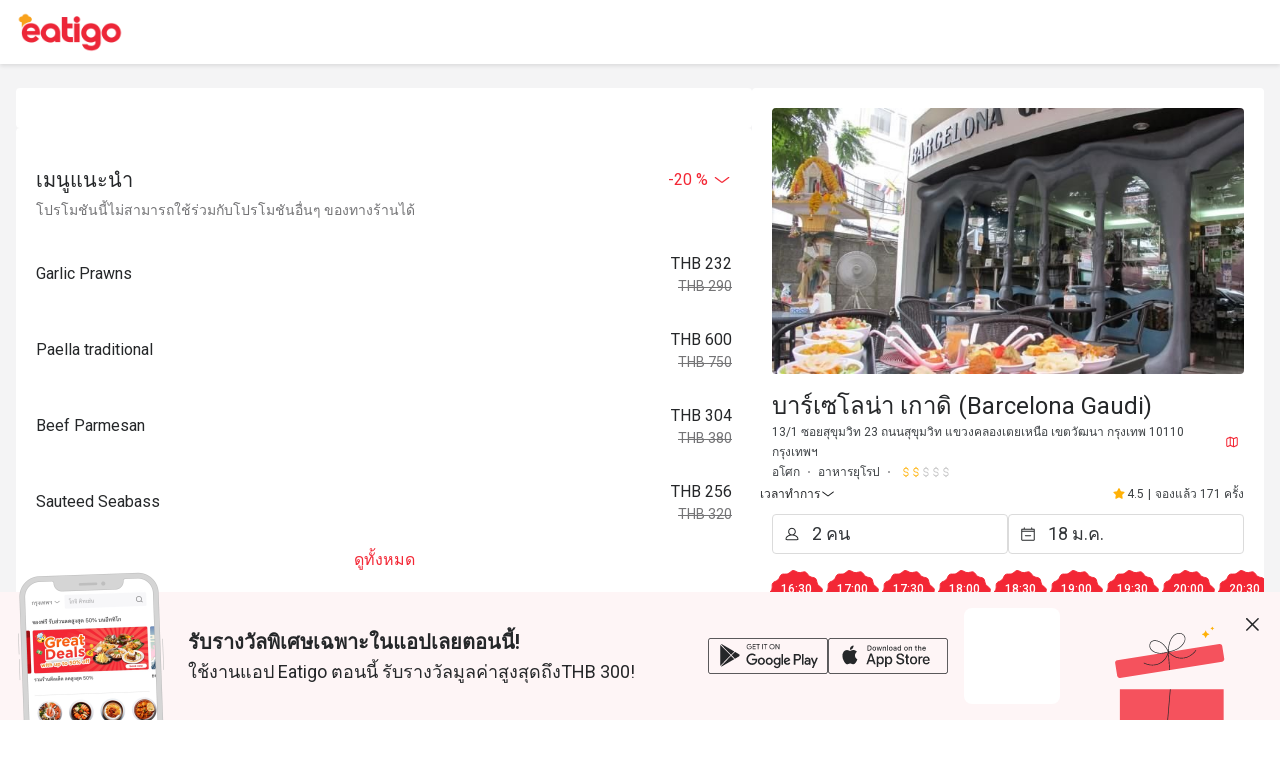

--- FILE ---
content_type: text/html;charset=utf-8
request_url: https://eatigo.com/th/branches/3370405978202
body_size: 73775
content:
<!DOCTYPE html><html  dir="ltr" lang="th-TH"><head><meta charset="utf-8">
<meta name="viewport" content="width=device-width, initial-scale=1">
<title>บาร์เซโลน่า เกาดิ (Barcelona Gaudi)｜อาหารยุโรป｜รับส่วนลดสูงสุด 50% - Eatigo</title>
<link nonce="GLUq86ywSsjOJ8+xgWsG0Ny1" rel="preconnect" href="https://fonts.gstatic.com">
<link nonce="GLUq86ywSsjOJ8+xgWsG0Ny1" rel="preconnect" href="https://o4504643187572736.ingest.us.sentry.io">
<style nonce="GLUq86ywSsjOJ8+xgWsG0Ny1" cssr-id="n-divider">.n-divider {

 position: relative;
 display: flex;
 width: 100%;
 box-sizing: border-box;
 font-size: 16px;
 color: var(--n-text-color);
 transition:
 color .3s var(--n-bezier),
 background-color .3s var(--n-bezier);

}

.n-divider:not(.n-divider--vertical) {

 margin-top: 24px;
 margin-bottom: 24px;
 
}

.n-divider:not(.n-divider--vertical):not(.n-divider--no-title) {

 display: flex;
 align-items: center;
 
}

.n-divider .n-divider__title {

 display: flex;
 align-items: center;
 margin-left: 12px;
 margin-right: 12px;
 white-space: nowrap;
 font-weight: var(--n-font-weight);
 
}

.n-divider.n-divider--title-position-left .n-divider__line.n-divider__line--left {
  width: 28px;
}

.n-divider.n-divider--title-position-right .n-divider__line.n-divider__line--right {
  width: 28px;
}

.n-divider.n-divider--dashed .n-divider__line {

 background-color: #0000;
 height: 0px;
 width: 100%;
 border-style: dashed;
 border-width: 1px 0 0;
 
}

.n-divider.n-divider--vertical {

 display: inline-block;
 height: 1em;
 margin: 0 8px;
 vertical-align: middle;
 width: 1px;
 
}

.n-divider .n-divider__line {

 border: none;
 transition: background-color .3s var(--n-bezier), border-color .3s var(--n-bezier);
 height: 1px;
 width: 100%;
 margin: 0;
 
}

.n-divider:not(.n-divider--dashed) .n-divider__line {
  background-color: var(--n-color);
}

.n-divider.n-divider--dashed .n-divider__line {
  border-color: var(--n-color);
}

.n-divider.n-divider--vertical {
  background-color: var(--n-color);
}</style>
<style nonce="GLUq86ywSsjOJ8+xgWsG0Ny1" cssr-id="n-global">body {

 margin: 0;
 font-size: 14px;
 font-family: v-sans, system-ui, -apple-system, BlinkMacSystemFont, "Segoe UI", sans-serif, "Apple Color Emoji", "Segoe UI Emoji", "Segoe UI Symbol";
 line-height: 1.6;
 -webkit-text-size-adjust: 100%;
 -webkit-tap-highlight-color: transparent;

}

body input {

 font-family: inherit;
 font-size: inherit;
 
}</style>
<style nonce="GLUq86ywSsjOJ8+xgWsG0Ny1" cssr-id="n-skeleton">.n-skeleton {

 height: 1em;
 width: 100%;
 transition:
 --n-color-start .3s var(--n-bezier),
 --n-color-end .3s var(--n-bezier),
 background-color .3s var(--n-bezier);
 animation: 2s skeleton-loading infinite cubic-bezier(0.36, 0, 0.64, 1);
 background-color: var(--n-color-start);
 
}

@keyframes skeleton-loading {

 0% {
 background: var(--n-color-start);
 }
 40% {
 background: var(--n-color-end);
 }
 80% {
 background: var(--n-color-start);
 }
 100% {
 background: var(--n-color-start);
 }
 
}</style>
<style nonce="GLUq86ywSsjOJ8+xgWsG0Ny1" cssr-id="n-select">.n-select {

 z-index: auto;
 outline: none;
 width: 100%;
 position: relative;
 font-weight: var(--n-font-weight);
 
}

.n-select-menu {

 margin: 4px 0;
 box-shadow: var(--n-menu-box-shadow);
 
}

.n-select-menu.fade-in-scale-up-transition-leave-active {
  transform-origin: inherit;
  transition: opacity .2s cubic-bezier(.4, 0, 1, 1), transform .2s cubic-bezier(.4, 0, 1, 1) ,background-color .3s var(--n-bezier), box-shadow .3s var(--n-bezier);
}

.n-select-menu.fade-in-scale-up-transition-enter-active {
  transform-origin: inherit;
  transition: opacity .2s cubic-bezier(0, 0, .2, 1), transform .2s cubic-bezier(0, 0, .2, 1) ,background-color .3s var(--n-bezier), box-shadow .3s var(--n-bezier);
}

.n-select-menu.fade-in-scale-up-transition-enter-from, .n-select-menu.fade-in-scale-up-transition-leave-to {
  opacity: 0;
  transform:  scale(.9);
}

.n-select-menu.fade-in-scale-up-transition-leave-from, .n-select-menu.fade-in-scale-up-transition-enter-to {
  opacity: 1;
  transform:  scale(1);
}</style>
<style nonce="GLUq86ywSsjOJ8+xgWsG0Ny1" cssr-id="n-internal-selection">.n-base-selection {

 --n-padding-single: var(--n-padding-single-top) var(--n-padding-single-right) var(--n-padding-single-bottom) var(--n-padding-single-left);
 --n-padding-multiple: var(--n-padding-multiple-top) var(--n-padding-multiple-right) var(--n-padding-multiple-bottom) var(--n-padding-multiple-left);
 position: relative;
 z-index: auto;
 box-shadow: none;
 width: 100%;
 max-width: 100%;
 display: inline-block;
 vertical-align: bottom;
 border-radius: var(--n-border-radius);
 min-height: var(--n-height);
 line-height: 1.5;
 font-size: var(--n-font-size);
 
}

.n-base-selection .n-base-loading {

 color: var(--n-loading-color);
 
}

.n-base-selection .n-base-selection-tags {
min-height: var(--n-height);
}

.n-base-selection .n-base-selection__border, .n-base-selection .n-base-selection__state-border {

 position: absolute;
 left: 0;
 right: 0;
 top: 0;
 bottom: 0;
 pointer-events: none;
 border: var(--n-border);
 border-radius: inherit;
 transition:
 box-shadow .3s var(--n-bezier),
 border-color .3s var(--n-bezier);
 
}

.n-base-selection .n-base-selection__state-border {

 z-index: 1;
 border-color: #0000;
 
}

.n-base-selection .n-base-suffix {

 cursor: pointer;
 position: absolute;
 top: 50%;
 transform: translateY(-50%);
 right: 10px;
 
}

.n-base-selection .n-base-suffix .n-base-suffix__arrow {

 font-size: var(--n-arrow-size);
 color: var(--n-arrow-color);
 transition: color .3s var(--n-bezier);
 
}

.n-base-selection .n-base-selection-overlay {

 display: flex;
 align-items: center;
 white-space: nowrap;
 pointer-events: none;
 position: absolute;
 top: 0;
 right: 0;
 bottom: 0;
 left: 0;
 padding: var(--n-padding-single);
 transition: color .3s var(--n-bezier);
 
}

.n-base-selection .n-base-selection-overlay .n-base-selection-overlay__wrapper {

 flex-basis: 0;
 flex-grow: 1;
 overflow: hidden;
 text-overflow: ellipsis;
 
}

.n-base-selection .n-base-selection-placeholder {

 color: var(--n-placeholder-color);
 
}

.n-base-selection .n-base-selection-placeholder .n-base-selection-placeholder__inner {

 max-width: 100%;
 overflow: hidden;
 
}

.n-base-selection .n-base-selection-tags {

 cursor: pointer;
 outline: none;
 box-sizing: border-box;
 position: relative;
 z-index: auto;
 display: flex;
 padding: var(--n-padding-multiple);
 flex-wrap: wrap;
 align-items: center;
 width: 100%;
 vertical-align: bottom;
 background-color: var(--n-color);
 border-radius: inherit;
 transition:
 color .3s var(--n-bezier),
 box-shadow .3s var(--n-bezier),
 background-color .3s var(--n-bezier);
 
}

.n-base-selection .n-base-selection-label {

 height: var(--n-height);
 display: inline-flex;
 width: 100%;
 vertical-align: bottom;
 cursor: pointer;
 outline: none;
 z-index: auto;
 box-sizing: border-box;
 position: relative;
 transition:
 color .3s var(--n-bezier),
 box-shadow .3s var(--n-bezier),
 background-color .3s var(--n-bezier);
 border-radius: inherit;
 background-color: var(--n-color);
 align-items: center;
 
}

.n-base-selection .n-base-selection-label .n-base-selection-input {

 font-size: inherit;
 line-height: inherit;
 outline: none;
 cursor: pointer;
 box-sizing: border-box;
 border:none;
 width: 100%;
 padding: var(--n-padding-single);
 background-color: #0000;
 color: var(--n-text-color);
 transition: color .3s var(--n-bezier);
 caret-color: var(--n-caret-color);
 
}

.n-base-selection .n-base-selection-label .n-base-selection-input .n-base-selection-input__content {

 text-overflow: ellipsis;
 overflow: hidden;
 white-space: nowrap; 
 
}

.n-base-selection .n-base-selection-label .n-base-selection-label__render-label {

 color: var(--n-text-color);
 
}

.n-base-selection:not(.n-base-selection--disabled):hover .n-base-selection__state-border {

 box-shadow: var(--n-box-shadow-hover);
 border: var(--n-border-hover);
 
}

.n-base-selection:not(.n-base-selection--disabled).n-base-selection--focus .n-base-selection__state-border {

 box-shadow: var(--n-box-shadow-focus);
 border: var(--n-border-focus);
 
}

.n-base-selection:not(.n-base-selection--disabled).n-base-selection--active .n-base-selection__state-border {

 box-shadow: var(--n-box-shadow-active);
 border: var(--n-border-active);
 
}

.n-base-selection:not(.n-base-selection--disabled).n-base-selection--active .n-base-selection-label {
background-color: var(--n-color-active);
}

.n-base-selection:not(.n-base-selection--disabled).n-base-selection--active .n-base-selection-tags {
background-color: var(--n-color-active);
}

.n-base-selection.n-base-selection--disabled {
cursor: not-allowed;
}

.n-base-selection.n-base-selection--disabled .n-base-selection__arrow {

 color: var(--n-arrow-color-disabled);
 
}

.n-base-selection.n-base-selection--disabled .n-base-selection-label {

 cursor: not-allowed;
 background-color: var(--n-color-disabled);
 
}

.n-base-selection.n-base-selection--disabled .n-base-selection-label .n-base-selection-input {

 cursor: not-allowed;
 color: var(--n-text-color-disabled);
 
}

.n-base-selection.n-base-selection--disabled .n-base-selection-label .n-base-selection-label__render-label {

 color: var(--n-text-color-disabled);
 
}

.n-base-selection.n-base-selection--disabled .n-base-selection-tags {

 cursor: not-allowed;
 background-color: var(--n-color-disabled);
 
}

.n-base-selection.n-base-selection--disabled .n-base-selection-placeholder {

 cursor: not-allowed;
 color: var(--n-placeholder-color-disabled);
 
}

.n-base-selection .n-base-selection-input-tag {

 height: calc(var(--n-height) - 6px);
 line-height: calc(var(--n-height) - 6px);
 outline: none;
 display: none;
 position: relative;
 margin-bottom: 3px;
 max-width: 100%;
 vertical-align: bottom;
 
}

.n-base-selection .n-base-selection-input-tag .n-base-selection-input-tag__input {

 font-size: inherit;
 font-family: inherit;
 min-width: 1px;
 padding: 0;
 background-color: #0000;
 outline: none;
 border: none;
 max-width: 100%;
 overflow: hidden;
 width: 1em;
 line-height: inherit;
 cursor: pointer;
 color: var(--n-text-color);
 caret-color: var(--n-caret-color);
 
}

.n-base-selection .n-base-selection-input-tag .n-base-selection-input-tag__mirror {

 position: absolute;
 left: 0;
 top: 0;
 white-space: pre;
 visibility: hidden;
 user-select: none;
 -webkit-user-select: none;
 opacity: 0;
 
}

.n-base-selection.n-base-selection--warning-status .n-base-selection__state-border {
border: var(--n-border-warning);
}

.n-base-selection.n-base-selection--warning-status:not(.n-base-selection--disabled):hover .n-base-selection__state-border {

 box-shadow: var(--n-box-shadow-hover-warning);
 border: var(--n-border-hover-warning);
 
}

.n-base-selection.n-base-selection--warning-status:not(.n-base-selection--disabled).n-base-selection--active .n-base-selection__state-border {

 box-shadow: var(--n-box-shadow-active-warning);
 border: var(--n-border-active-warning);
 
}

.n-base-selection.n-base-selection--warning-status:not(.n-base-selection--disabled).n-base-selection--active .n-base-selection-label {
background-color: var(--n-color-active-warning);
}

.n-base-selection.n-base-selection--warning-status:not(.n-base-selection--disabled).n-base-selection--active .n-base-selection-tags {
background-color: var(--n-color-active-warning);
}

.n-base-selection.n-base-selection--warning-status:not(.n-base-selection--disabled).n-base-selection--focus .n-base-selection__state-border {

 box-shadow: var(--n-box-shadow-focus-warning);
 border: var(--n-border-focus-warning);
 
}

.n-base-selection.n-base-selection--error-status .n-base-selection__state-border {
border: var(--n-border-error);
}

.n-base-selection.n-base-selection--error-status:not(.n-base-selection--disabled):hover .n-base-selection__state-border {

 box-shadow: var(--n-box-shadow-hover-error);
 border: var(--n-border-hover-error);
 
}

.n-base-selection.n-base-selection--error-status:not(.n-base-selection--disabled).n-base-selection--active .n-base-selection__state-border {

 box-shadow: var(--n-box-shadow-active-error);
 border: var(--n-border-active-error);
 
}

.n-base-selection.n-base-selection--error-status:not(.n-base-selection--disabled).n-base-selection--active .n-base-selection-label {
background-color: var(--n-color-active-error);
}

.n-base-selection.n-base-selection--error-status:not(.n-base-selection--disabled).n-base-selection--active .n-base-selection-tags {
background-color: var(--n-color-active-error);
}

.n-base-selection.n-base-selection--error-status:not(.n-base-selection--disabled).n-base-selection--focus .n-base-selection__state-border {

 box-shadow: var(--n-box-shadow-focus-error);
 border: var(--n-border-focus-error);
 
}

.n-base-selection-popover {

 margin-bottom: -3px;
 display: flex;
 flex-wrap: wrap;
 margin-right: -8px;
 
}

.n-base-selection-tag-wrapper {

 max-width: 100%;
 display: inline-flex;
 padding: 0 7px 3px 0;
 
}

.n-base-selection-tag-wrapper:last-child {
padding-right: 0;
}

.n-base-selection-tag-wrapper .n-tag {

 font-size: 14px;
 max-width: 100%;
 
}

.n-base-selection-tag-wrapper .n-tag .n-tag__content {

 line-height: 1.25;
 text-overflow: ellipsis;
 overflow: hidden;
 
}</style>
<style nonce="GLUq86ywSsjOJ8+xgWsG0Ny1" cssr-id="n-base-loading">@keyframes rotator {

 0% {
 -webkit-transform: rotate(0deg);
 transform: rotate(0deg);
 }
 100% {
 -webkit-transform: rotate(360deg);
 transform: rotate(360deg);
 }
}

.n-base-loading {

 position: relative;
 line-height: 0;
 width: 1em;
 height: 1em;
 
}

.n-base-loading .n-base-loading__transition-wrapper {

 position: absolute;
 width: 100%;
 height: 100%;
 
}

.n-base-loading .n-base-loading__transition-wrapper.icon-switch-transition-enter-from, .n-base-loading .n-base-loading__transition-wrapper.icon-switch-transition-leave-to {
  transform:  scale(0.75);
  left: 0;
  top: 0;
  opacity: 0;
}

.n-base-loading .n-base-loading__transition-wrapper.icon-switch-transition-enter-to, .n-base-loading .n-base-loading__transition-wrapper.icon-switch-transition-leave-from {
  transform: scale(1) ;
  left: 0;
  top: 0;
  opacity: 1;
}

.n-base-loading .n-base-loading__transition-wrapper.icon-switch-transition-enter-active, .n-base-loading .n-base-loading__transition-wrapper.icon-switch-transition-leave-active {
  transform-origin: center;
  position: absolute;
  left: 0;
  top: 0;
  transition: all .3s cubic-bezier(.4, 0, .2, 1) !important;
}

.n-base-loading .n-base-loading__placeholder {

 position: absolute;
 left: 50%;
 top: 50%;
 transform: translateX(-50%) translateY(-50%);
 
}

.n-base-loading .n-base-loading__placeholder.icon-switch-transition-enter-from, .n-base-loading .n-base-loading__placeholder.icon-switch-transition-leave-to {
  transform: translateX(-50%) translateY(-50%) scale(0.75);
  left: 50%;
  top: 50%;
  opacity: 0;
}

.n-base-loading .n-base-loading__placeholder.icon-switch-transition-enter-to, .n-base-loading .n-base-loading__placeholder.icon-switch-transition-leave-from {
  transform: scale(1) translateX(-50%) translateY(-50%);
  left: 50%;
  top: 50%;
  opacity: 1;
}

.n-base-loading .n-base-loading__placeholder.icon-switch-transition-enter-active, .n-base-loading .n-base-loading__placeholder.icon-switch-transition-leave-active {
  transform-origin: center;
  position: absolute;
  left: 50%;
  top: 50%;
  transition: all .3s cubic-bezier(.4, 0, .2, 1) !important;
}

.n-base-loading .n-base-loading__container {

 animation: rotator 3s linear infinite both;
 
}

.n-base-loading .n-base-loading__container .n-base-loading__icon {

 height: 1em;
 width: 1em;
 
}</style>
<style nonce="GLUq86ywSsjOJ8+xgWsG0Ny1" cssr-id="n-base-clear">.n-base-clear {

 flex-shrink: 0;
 height: 1em;
 width: 1em;
 position: relative;

}

.n-base-clear > .n-base-clear__clear {

 font-size: var(--n-clear-size);
 height: 1em;
 width: 1em;
 cursor: pointer;
 color: var(--n-clear-color);
 transition: color .3s var(--n-bezier);
 display: flex;
 
}

.n-base-clear > .n-base-clear__clear:hover {

 color: var(--n-clear-color-hover)!important;
 
}

.n-base-clear > .n-base-clear__clear:active {

 color: var(--n-clear-color-pressed)!important;
 
}

.n-base-clear > .n-base-clear__placeholder {

 display: flex;
 
}

.n-base-clear > .n-base-clear__clear, .n-base-clear > .n-base-clear__placeholder {

 position: absolute;
 left: 50%;
 top: 50%;
 transform: translateX(-50%) translateY(-50%);
 
}

.n-base-clear > .n-base-clear__clear.icon-switch-transition-enter-from, .n-base-clear > .n-base-clear__placeholder.icon-switch-transition-enter-from, .n-base-clear > .n-base-clear__clear.icon-switch-transition-leave-to, .n-base-clear > .n-base-clear__placeholder.icon-switch-transition-leave-to {
  transform: translateX(-50%) translateY(-50%) scale(0.75);
  left: 50%;
  top: 50%;
  opacity: 0;
}

.n-base-clear > .n-base-clear__clear.icon-switch-transition-enter-to, .n-base-clear > .n-base-clear__placeholder.icon-switch-transition-enter-to, .n-base-clear > .n-base-clear__clear.icon-switch-transition-leave-from, .n-base-clear > .n-base-clear__placeholder.icon-switch-transition-leave-from {
  transform: scale(1) translateX(-50%) translateY(-50%);
  left: 50%;
  top: 50%;
  opacity: 1;
}

.n-base-clear > .n-base-clear__clear.icon-switch-transition-enter-active, .n-base-clear > .n-base-clear__placeholder.icon-switch-transition-enter-active, .n-base-clear > .n-base-clear__clear.icon-switch-transition-leave-active, .n-base-clear > .n-base-clear__placeholder.icon-switch-transition-leave-active {
  transform-origin: center;
  position: absolute;
  left: 50%;
  top: 50%;
  transition: all .3s cubic-bezier(.4, 0, .2, 1) !important;
}</style>
<style nonce="GLUq86ywSsjOJ8+xgWsG0Ny1" cssr-id="n-base-icon">.n-base-icon {

 height: 1em;
 width: 1em;
 line-height: 1em;
 text-align: center;
 display: inline-block;
 position: relative;
 fill: currentColor;
 transform: translateZ(0);

}

.n-base-icon svg {

 height: 1em;
 width: 1em;
 
}</style>
<style nonce="GLUq86ywSsjOJ8+xgWsG0Ny1" cssr-id="vueuc/binder">.v-binder-follower-container {
  position: absolute;
  left: 0;
  right: 0;
  top: 0;
  height: 0;
  pointer-events: none;
  z-index: auto;
}

.v-binder-follower-content {
  position: absolute;
  z-index: auto;
}

.v-binder-follower-content > * {
  pointer-events: all;
}</style>
<style nonce="GLUq86ywSsjOJ8+xgWsG0Ny1" cssr-id="n-input">.n-input {

 max-width: 100%;
 cursor: text;
 line-height: 1.5;
 z-index: auto;
 outline: none;
 box-sizing: border-box;
 position: relative;
 display: inline-flex;
 border-radius: var(--n-border-radius);
 background-color: var(--n-color);
 transition: background-color .3s var(--n-bezier);
 font-size: var(--n-font-size);
 font-weight: var(--n-font-weight);
 --n-padding-vertical: calc((var(--n-height) - 1.5 * var(--n-font-size)) / 2);

}

.n-input .n-input__input, .n-input .n-input__textarea {

 overflow: hidden;
 flex-grow: 1;
 position: relative;
 
}

.n-input .n-input__input-el, .n-input .n-input__textarea-el, .n-input .n-input__input-mirror, .n-input .n-input__textarea-mirror, .n-input .n-input__separator, .n-input .n-input__placeholder {

 box-sizing: border-box;
 font-size: inherit;
 line-height: 1.5;
 font-family: inherit;
 border: none;
 outline: none;
 background-color: #0000;
 text-align: inherit;
 transition:
 -webkit-text-fill-color .3s var(--n-bezier),
 caret-color .3s var(--n-bezier),
 color .3s var(--n-bezier),
 text-decoration-color .3s var(--n-bezier);
 
}

.n-input .n-input__input-el, .n-input .n-input__textarea-el {

 -webkit-appearance: none;
 scrollbar-width: none;
 width: 100%;
 min-width: 0;
 text-decoration-color: var(--n-text-decoration-color);
 color: var(--n-text-color);
 caret-color: var(--n-caret-color);
 background-color: transparent;
 
}

.n-input .n-input__input-el::-webkit-scrollbar, .n-input .n-input__textarea-el::-webkit-scrollbar, .n-input .n-input__input-el::-webkit-scrollbar-track-piece, .n-input .n-input__textarea-el::-webkit-scrollbar-track-piece, .n-input .n-input__input-el::-webkit-scrollbar-thumb, .n-input .n-input__textarea-el::-webkit-scrollbar-thumb {

 width: 0;
 height: 0;
 display: none;
 
}

.n-input .n-input__input-el::placeholder, .n-input .n-input__textarea-el::placeholder {

 color: #0000;
 -webkit-text-fill-color: transparent !important;
 
}

.n-input .n-input__input-el:-webkit-autofill ~ .n-input__placeholder, .n-input .n-input__textarea-el:-webkit-autofill ~ .n-input__placeholder {
display: none;
}

.n-input.n-input--round:not(.n-input--textarea) {
border-radius: calc(var(--n-height) / 2);
}

.n-input .n-input__placeholder {

 pointer-events: none;
 position: absolute;
 left: 0;
 right: 0;
 top: 0;
 bottom: 0;
 overflow: hidden;
 color: var(--n-placeholder-color);
 
}

.n-input .n-input__placeholder span {

 width: 100%;
 display: inline-block;
 
}

.n-input.n-input--textarea .n-input__placeholder {
overflow: visible;
}

.n-input:not(.n-input--autosize) {
width: 100%;
}

.n-input.n-input--autosize .n-input__textarea-el, .n-input.n-input--autosize .n-input__input-el {

 position: absolute;
 top: 0;
 left: 0;
 height: 100%;
 
}

.n-input .n-input-wrapper {

 overflow: hidden;
 display: inline-flex;
 flex-grow: 1;
 position: relative;
 padding-left: var(--n-padding-left);
 padding-right: var(--n-padding-right);
 
}

.n-input .n-input__input-mirror {

 padding: 0;
 height: var(--n-height);
 line-height: var(--n-height);
 overflow: hidden;
 visibility: hidden;
 position: static;
 white-space: pre;
 pointer-events: none;
 
}

.n-input .n-input__input-el {

 padding: 0;
 height: var(--n-height);
 line-height: var(--n-height);
 
}

.n-input .n-input__input-el[type=password]::-ms-reveal {
display: none;
}

.n-input .n-input__input-el + .n-input__placeholder {

 display: flex;
 align-items: center; 
 
}

.n-input:not(.n-input--textarea) .n-input__placeholder {
white-space: nowrap;
}

.n-input .n-input__eye {

 display: flex;
 align-items: center;
 justify-content: center;
 transition: color .3s var(--n-bezier);
 
}

.n-input.n-input--textarea {
width: 100%;
}

.n-input.n-input--textarea .n-input-word-count {

 position: absolute;
 right: var(--n-padding-right);
 bottom: var(--n-padding-vertical);
 
}

.n-input.n-input--textarea.n-input--resizable .n-input-wrapper {

 resize: vertical;
 min-height: var(--n-height);
 
}

.n-input.n-input--textarea .n-input__textarea-el, .n-input.n-input--textarea .n-input__textarea-mirror, .n-input.n-input--textarea .n-input__placeholder {

 height: 100%;
 padding-left: 0;
 padding-right: 0;
 padding-top: var(--n-padding-vertical);
 padding-bottom: var(--n-padding-vertical);
 word-break: break-word;
 display: inline-block;
 vertical-align: bottom;
 box-sizing: border-box;
 line-height: var(--n-line-height-textarea);
 margin: 0;
 resize: none;
 white-space: pre-wrap;
 scroll-padding-block-end: var(--n-padding-vertical);
 
}

.n-input.n-input--textarea .n-input__textarea-mirror {

 width: 100%;
 pointer-events: none;
 overflow: hidden;
 visibility: hidden;
 position: static;
 white-space: pre-wrap;
 overflow-wrap: break-word;
 
}

.n-input.n-input--pair .n-input__input-el, .n-input.n-input--pair .n-input__placeholder {
text-align: center;
}

.n-input.n-input--pair .n-input__separator {

 display: flex;
 align-items: center;
 transition: color .3s var(--n-bezier);
 color: var(--n-text-color);
 white-space: nowrap;
 
}

.n-input.n-input--pair .n-input__separator .n-icon {

 color: var(--n-icon-color);
 
}

.n-input.n-input--pair .n-input__separator .n-base-icon {

 color: var(--n-icon-color);
 
}

.n-input.n-input--disabled {

 cursor: not-allowed;
 background-color: var(--n-color-disabled);
 
}

.n-input.n-input--disabled .n-input__border {
border: var(--n-border-disabled);
}

.n-input.n-input--disabled .n-input__input-el, .n-input.n-input--disabled .n-input__textarea-el {

 cursor: not-allowed;
 color: var(--n-text-color-disabled);
 text-decoration-color: var(--n-text-color-disabled);
 
}

.n-input.n-input--disabled .n-input__placeholder {
color: var(--n-placeholder-color-disabled);
}

.n-input.n-input--disabled .n-input__separator {
color: var(--n-text-color-disabled);
}

.n-input.n-input--disabled .n-input__separator .n-icon {

 color: var(--n-icon-color-disabled);
 
}

.n-input.n-input--disabled .n-input__separator .n-base-icon {

 color: var(--n-icon-color-disabled);
 
}

.n-input.n-input--disabled .n-input-word-count {

 color: var(--n-count-text-color-disabled);
 
}

.n-input.n-input--disabled .n-input__suffix, .n-input.n-input--disabled .n-input__prefix {
color: var(--n-text-color-disabled);
}

.n-input.n-input--disabled .n-input__suffix .n-icon, .n-input.n-input--disabled .n-input__prefix .n-icon {

 color: var(--n-icon-color-disabled);
 
}

.n-input.n-input--disabled .n-input__suffix .n-internal-icon, .n-input.n-input--disabled .n-input__prefix .n-internal-icon {

 color: var(--n-icon-color-disabled);
 
}

.n-input:not(.n-input--disabled) .n-input__eye {

 color: var(--n-icon-color);
 cursor: pointer;
 
}

.n-input:not(.n-input--disabled) .n-input__eye:hover {

 color: var(--n-icon-color-hover);
 
}

.n-input:not(.n-input--disabled) .n-input__eye:active {

 color: var(--n-icon-color-pressed);
 
}

.n-input:not(.n-input--disabled):hover .n-input__state-border {
border: var(--n-border-hover);
}

.n-input:not(.n-input--disabled).n-input--focus {
background-color: var(--n-color-focus);
}

.n-input:not(.n-input--disabled).n-input--focus .n-input__state-border {

 border: var(--n-border-focus);
 box-shadow: var(--n-box-shadow-focus);
 
}

.n-input .n-input__border, .n-input .n-input__state-border {

 box-sizing: border-box;
 position: absolute;
 left: 0;
 right: 0;
 top: 0;
 bottom: 0;
 pointer-events: none;
 border-radius: inherit;
 border: var(--n-border);
 transition:
 box-shadow .3s var(--n-bezier),
 border-color .3s var(--n-bezier);
 
}

.n-input .n-input__state-border {

 border-color: #0000;
 z-index: 1;
 
}

.n-input .n-input__prefix {
margin-right: 4px;
}

.n-input .n-input__suffix {

 margin-left: 4px;
 
}

.n-input .n-input__suffix, .n-input .n-input__prefix {

 transition: color .3s var(--n-bezier);
 flex-wrap: nowrap;
 flex-shrink: 0;
 line-height: var(--n-height);
 white-space: nowrap;
 display: inline-flex;
 align-items: center;
 justify-content: center;
 color: var(--n-suffix-text-color);
 
}

.n-input .n-input__suffix .n-base-loading, .n-input .n-input__prefix .n-base-loading {

 font-size: var(--n-icon-size);
 margin: 0 2px;
 color: var(--n-loading-color);
 
}

.n-input .n-input__suffix .n-base-clear, .n-input .n-input__prefix .n-base-clear {

 font-size: var(--n-icon-size);
 
}

.n-input .n-input__suffix .n-base-clear .n-base-clear__placeholder .n-base-icon, .n-input .n-input__prefix .n-base-clear .n-base-clear__placeholder .n-base-icon {

 transition: color .3s var(--n-bezier);
 color: var(--n-icon-color);
 font-size: var(--n-icon-size);
 
}

.n-input .n-input__suffix > .n-icon, .n-input .n-input__prefix > .n-icon {

 transition: color .3s var(--n-bezier);
 color: var(--n-icon-color);
 font-size: var(--n-icon-size);
 
}

.n-input .n-input__suffix .n-base-icon, .n-input .n-input__prefix .n-base-icon {

 font-size: var(--n-icon-size);
 
}

.n-input .n-input-word-count {

 pointer-events: none;
 line-height: 1.5;
 font-size: .85em;
 color: var(--n-count-text-color);
 transition: color .3s var(--n-bezier);
 margin-left: 4px;
 font-variant: tabular-nums;
 
}

.n-input.n-input--warning-status:not(.n-input--disabled) .n-base-loading {

 color: var(--n-loading-color-warning)
 
}

.n-input.n-input--warning-status:not(.n-input--disabled) .n-input__input-el, .n-input.n-input--warning-status:not(.n-input--disabled) .n-input__textarea-el {

 caret-color: var(--n-caret-color-warning);
 
}

.n-input.n-input--warning-status:not(.n-input--disabled) .n-input__state-border {

 border: var(--n-border-warning);
 
}

.n-input.n-input--warning-status:not(.n-input--disabled):hover .n-input__state-border {

 border: var(--n-border-hover-warning);
 
}

.n-input.n-input--warning-status:not(.n-input--disabled):focus {

 background-color: var(--n-color-focus-warning);
 
}

.n-input.n-input--warning-status:not(.n-input--disabled):focus .n-input__state-border {

 box-shadow: var(--n-box-shadow-focus-warning);
 border: var(--n-border-focus-warning);
 
}

.n-input.n-input--warning-status:not(.n-input--disabled).n-input--focus {

 background-color: var(--n-color-focus-warning);
 
}

.n-input.n-input--warning-status:not(.n-input--disabled).n-input--focus .n-input__state-border {

 box-shadow: var(--n-box-shadow-focus-warning);
 border: var(--n-border-focus-warning);
 
}

.n-input.n-input--error-status:not(.n-input--disabled) .n-base-loading {

 color: var(--n-loading-color-error)
 
}

.n-input.n-input--error-status:not(.n-input--disabled) .n-input__input-el, .n-input.n-input--error-status:not(.n-input--disabled) .n-input__textarea-el {

 caret-color: var(--n-caret-color-error);
 
}

.n-input.n-input--error-status:not(.n-input--disabled) .n-input__state-border {

 border: var(--n-border-error);
 
}

.n-input.n-input--error-status:not(.n-input--disabled):hover .n-input__state-border {

 border: var(--n-border-hover-error);
 
}

.n-input.n-input--error-status:not(.n-input--disabled):focus {

 background-color: var(--n-color-focus-error);
 
}

.n-input.n-input--error-status:not(.n-input--disabled):focus .n-input__state-border {

 box-shadow: var(--n-box-shadow-focus-error);
 border: var(--n-border-focus-error);
 
}

.n-input.n-input--error-status:not(.n-input--disabled).n-input--focus {

 background-color: var(--n-color-focus-error);
 
}

.n-input.n-input--error-status:not(.n-input--disabled).n-input--focus .n-input__state-border {

 box-shadow: var(--n-box-shadow-focus-error);
 border: var(--n-border-focus-error);
 
}</style>
<link nonce="GLUq86ywSsjOJ8+xgWsG0Ny1" rel="stylesheet" href="https://cdn.myfunnow.com/eatigo-web/prod/_nuxt/entry.Ck8Vxl3n.css" crossorigin>
<link nonce="GLUq86ywSsjOJ8+xgWsG0Ny1" rel="stylesheet" href="https://cdn.myfunnow.com/eatigo-web/prod/_nuxt/_bid_.BDke_zR1.css" crossorigin>
<link nonce="GLUq86ywSsjOJ8+xgWsG0Ny1" rel="stylesheet" href="https://cdn.myfunnow.com/eatigo-web/prod/_nuxt/mobile-footer-price-bar.Dd-jiqdO.css" crossorigin>
<link nonce="GLUq86ywSsjOJ8+xgWsG0Ny1" rel="stylesheet" href="https://cdn.myfunnow.com/eatigo-web/prod/_nuxt/etg-select.5TBb399t.css" crossorigin>
<link nonce="GLUq86ywSsjOJ8+xgWsG0Ny1" rel="stylesheet" href="https://cdn.myfunnow.com/eatigo-web/prod/_nuxt/content-viewer.IUw4sH-m.css" crossorigin>
<link nonce="GLUq86ywSsjOJ8+xgWsG0Ny1" rel="stylesheet" href="https://cdn.myfunnow.com/eatigo-web/prod/_nuxt/bottom-drawer.Bg8M4dL-.css" crossorigin>
<link nonce="GLUq86ywSsjOJ8+xgWsG0Ny1" rel="stylesheet" href="https://cdn.myfunnow.com/eatigo-web/prod/_nuxt/date-picker-calendar.B7naVFkl.css" crossorigin>
<link nonce="GLUq86ywSsjOJ8+xgWsG0Ny1" rel="stylesheet" href="https://cdn.myfunnow.com/eatigo-web/prod/_nuxt/sticky-tabs-bar.Df71Funo.css" crossorigin>
<link nonce="GLUq86ywSsjOJ8+xgWsG0Ny1" rel="stylesheet" href="https://cdn.myfunnow.com/eatigo-web/prod/_nuxt/smart-banner-desktop.Bsw_jAsn.css" crossorigin>
<link nonce="GLUq86ywSsjOJ8+xgWsG0Ny1" rel="stylesheet" href="https://cdn.myfunnow.com/eatigo-web/prod/_nuxt/default.DEm7bGW_.css" crossorigin>
<link nonce="GLUq86ywSsjOJ8+xgWsG0Ny1" rel="stylesheet" href="https://cdn.myfunnow.com/eatigo-web/prod/_nuxt/addendum.4PGAPR8V.css" crossorigin>
<link nonce="GLUq86ywSsjOJ8+xgWsG0Ny1" rel="stylesheet" href="https://cdn.myfunnow.com/eatigo-web/prod/_nuxt/navbar.DnE1j-b0.css" crossorigin>
<link nonce="GLUq86ywSsjOJ8+xgWsG0Ny1" rel="modulepreload" as="script" crossorigin href="https://cdn.myfunnow.com/eatigo-web/prod/_nuxt/BF_y8ykQ.js">
<link nonce="GLUq86ywSsjOJ8+xgWsG0Ny1" rel="modulepreload" as="script" crossorigin href="https://cdn.myfunnow.com/eatigo-web/prod/_nuxt/BE7Bpqdw.js">
<link nonce="GLUq86ywSsjOJ8+xgWsG0Ny1" rel="modulepreload" as="script" crossorigin href="https://cdn.myfunnow.com/eatigo-web/prod/_nuxt/An4pyKxI.js">
<link nonce="GLUq86ywSsjOJ8+xgWsG0Ny1" rel="modulepreload" as="script" crossorigin href="https://cdn.myfunnow.com/eatigo-web/prod/_nuxt/CegwqW7q.js">
<link nonce="GLUq86ywSsjOJ8+xgWsG0Ny1" rel="modulepreload" as="script" crossorigin href="https://cdn.myfunnow.com/eatigo-web/prod/_nuxt/M58COS76.js">
<link nonce="GLUq86ywSsjOJ8+xgWsG0Ny1" rel="modulepreload" as="script" crossorigin href="https://cdn.myfunnow.com/eatigo-web/prod/_nuxt/CWBFYAJ9.js">
<link nonce="GLUq86ywSsjOJ8+xgWsG0Ny1" rel="modulepreload" as="script" crossorigin href="https://cdn.myfunnow.com/eatigo-web/prod/_nuxt/k19pc_0m.js">
<link nonce="GLUq86ywSsjOJ8+xgWsG0Ny1" rel="modulepreload" as="script" crossorigin href="https://cdn.myfunnow.com/eatigo-web/prod/_nuxt/CrHjQYvl.js">
<link nonce="GLUq86ywSsjOJ8+xgWsG0Ny1" rel="modulepreload" as="script" crossorigin href="https://cdn.myfunnow.com/eatigo-web/prod/_nuxt/DXIImbUW.js">
<link nonce="GLUq86ywSsjOJ8+xgWsG0Ny1" rel="modulepreload" as="script" crossorigin href="https://cdn.myfunnow.com/eatigo-web/prod/_nuxt/Cc2ighrH.js">
<link nonce="GLUq86ywSsjOJ8+xgWsG0Ny1" rel="modulepreload" as="script" crossorigin href="https://cdn.myfunnow.com/eatigo-web/prod/_nuxt/BgfDIJvK.js">
<link nonce="GLUq86ywSsjOJ8+xgWsG0Ny1" rel="modulepreload" as="script" crossorigin href="https://cdn.myfunnow.com/eatigo-web/prod/_nuxt/DevbzFkr.js">
<link nonce="GLUq86ywSsjOJ8+xgWsG0Ny1" rel="modulepreload" as="script" crossorigin href="https://cdn.myfunnow.com/eatigo-web/prod/_nuxt/_1FUm7-L.js">
<link nonce="GLUq86ywSsjOJ8+xgWsG0Ny1" rel="modulepreload" as="script" crossorigin href="https://cdn.myfunnow.com/eatigo-web/prod/_nuxt/DFS-WODv.js">
<link nonce="GLUq86ywSsjOJ8+xgWsG0Ny1" rel="modulepreload" as="script" crossorigin href="https://cdn.myfunnow.com/eatigo-web/prod/_nuxt/pGS7I1BM.js">
<link nonce="GLUq86ywSsjOJ8+xgWsG0Ny1" rel="modulepreload" as="script" crossorigin href="https://cdn.myfunnow.com/eatigo-web/prod/_nuxt/XfOalpT5.js">
<link nonce="GLUq86ywSsjOJ8+xgWsG0Ny1" rel="modulepreload" as="script" crossorigin href="https://cdn.myfunnow.com/eatigo-web/prod/_nuxt/D8jZHDC5.js">
<link nonce="GLUq86ywSsjOJ8+xgWsG0Ny1" rel="modulepreload" as="script" crossorigin href="https://cdn.myfunnow.com/eatigo-web/prod/_nuxt/BqzqQfd_.js">
<link nonce="GLUq86ywSsjOJ8+xgWsG0Ny1" rel="modulepreload" as="script" crossorigin href="https://cdn.myfunnow.com/eatigo-web/prod/_nuxt/DJBNNTSi.js">
<link nonce="GLUq86ywSsjOJ8+xgWsG0Ny1" rel="modulepreload" as="script" crossorigin href="https://cdn.myfunnow.com/eatigo-web/prod/_nuxt/GLOCw69g.js">
<link nonce="GLUq86ywSsjOJ8+xgWsG0Ny1" rel="modulepreload" as="script" crossorigin href="https://cdn.myfunnow.com/eatigo-web/prod/_nuxt/B0uXd_2v.js">
<link nonce="GLUq86ywSsjOJ8+xgWsG0Ny1" rel="modulepreload" as="script" crossorigin href="https://cdn.myfunnow.com/eatigo-web/prod/_nuxt/uGgvCaOG.js">
<link nonce="GLUq86ywSsjOJ8+xgWsG0Ny1" rel="modulepreload" as="script" crossorigin href="https://cdn.myfunnow.com/eatigo-web/prod/_nuxt/CxzsW8_M.js">
<link nonce="GLUq86ywSsjOJ8+xgWsG0Ny1" rel="modulepreload" as="script" crossorigin href="https://cdn.myfunnow.com/eatigo-web/prod/_nuxt/C2LiSiMW.js">
<link nonce="GLUq86ywSsjOJ8+xgWsG0Ny1" rel="modulepreload" as="script" crossorigin href="https://cdn.myfunnow.com/eatigo-web/prod/_nuxt/CwOvEO59.js">
<link nonce="GLUq86ywSsjOJ8+xgWsG0Ny1" rel="modulepreload" as="script" crossorigin href="https://cdn.myfunnow.com/eatigo-web/prod/_nuxt/D0VONtLy.js">
<link nonce="GLUq86ywSsjOJ8+xgWsG0Ny1" rel="modulepreload" as="script" crossorigin href="https://cdn.myfunnow.com/eatigo-web/prod/_nuxt/Cyq_zx-x.js">
<link nonce="GLUq86ywSsjOJ8+xgWsG0Ny1" rel="modulepreload" as="script" crossorigin href="https://cdn.myfunnow.com/eatigo-web/prod/_nuxt/CxyT3Wd2.js">
<link nonce="GLUq86ywSsjOJ8+xgWsG0Ny1" rel="modulepreload" as="script" crossorigin href="https://cdn.myfunnow.com/eatigo-web/prod/_nuxt/B0HwhOnK.js">
<link nonce="GLUq86ywSsjOJ8+xgWsG0Ny1" rel="modulepreload" as="script" crossorigin href="https://cdn.myfunnow.com/eatigo-web/prod/_nuxt/CnvsXgMT.js">
<link nonce="GLUq86ywSsjOJ8+xgWsG0Ny1" rel="modulepreload" as="script" crossorigin href="https://cdn.myfunnow.com/eatigo-web/prod/_nuxt/DFhWInzE.js">
<link nonce="GLUq86ywSsjOJ8+xgWsG0Ny1" rel="modulepreload" as="script" crossorigin href="https://cdn.myfunnow.com/eatigo-web/prod/_nuxt/BkXwPQT-.js">
<link nonce="GLUq86ywSsjOJ8+xgWsG0Ny1" rel="modulepreload" as="script" crossorigin href="https://cdn.myfunnow.com/eatigo-web/prod/_nuxt/DrCJua2I.js">
<link nonce="GLUq86ywSsjOJ8+xgWsG0Ny1" rel="modulepreload" as="script" crossorigin href="https://cdn.myfunnow.com/eatigo-web/prod/_nuxt/ChBbKHGf.js">
<link nonce="GLUq86ywSsjOJ8+xgWsG0Ny1" rel="modulepreload" as="script" crossorigin href="https://cdn.myfunnow.com/eatigo-web/prod/_nuxt/CpxS_Y-q.js">
<link nonce="GLUq86ywSsjOJ8+xgWsG0Ny1" rel="modulepreload" as="script" crossorigin href="https://cdn.myfunnow.com/eatigo-web/prod/_nuxt/BXE12tji.js">
<link nonce="GLUq86ywSsjOJ8+xgWsG0Ny1" rel="modulepreload" as="script" crossorigin href="https://cdn.myfunnow.com/eatigo-web/prod/_nuxt/CEgf0fsH.js">
<link nonce="GLUq86ywSsjOJ8+xgWsG0Ny1" rel="modulepreload" as="script" crossorigin href="https://cdn.myfunnow.com/eatigo-web/prod/_nuxt/Bhxro5x7.js">
<link nonce="GLUq86ywSsjOJ8+xgWsG0Ny1" rel="modulepreload" as="script" crossorigin href="https://cdn.myfunnow.com/eatigo-web/prod/_nuxt/C7gu3JH0.js">
<link nonce="GLUq86ywSsjOJ8+xgWsG0Ny1" rel="modulepreload" as="script" crossorigin href="https://cdn.myfunnow.com/eatigo-web/prod/_nuxt/DI-p_SoJ.js">
<link nonce="GLUq86ywSsjOJ8+xgWsG0Ny1" rel="modulepreload" as="script" crossorigin href="https://cdn.myfunnow.com/eatigo-web/prod/_nuxt/CBQaFoiJ.js">
<link nonce="GLUq86ywSsjOJ8+xgWsG0Ny1" rel="modulepreload" as="script" crossorigin href="https://cdn.myfunnow.com/eatigo-web/prod/_nuxt/DLJQ3WaD.js">
<link nonce="GLUq86ywSsjOJ8+xgWsG0Ny1" rel="modulepreload" as="script" crossorigin href="https://cdn.myfunnow.com/eatigo-web/prod/_nuxt/3vI4H3K7.js">
<link nonce="GLUq86ywSsjOJ8+xgWsG0Ny1" rel="modulepreload" as="script" crossorigin href="https://cdn.myfunnow.com/eatigo-web/prod/_nuxt/BBKjcwdY.js">
<link nonce="GLUq86ywSsjOJ8+xgWsG0Ny1" rel="modulepreload" as="script" crossorigin href="https://cdn.myfunnow.com/eatigo-web/prod/_nuxt/D_bbRSeT.js">
<link nonce="GLUq86ywSsjOJ8+xgWsG0Ny1" rel="modulepreload" as="script" crossorigin href="https://cdn.myfunnow.com/eatigo-web/prod/_nuxt/ebVUvjKo.js">
<link nonce="GLUq86ywSsjOJ8+xgWsG0Ny1" rel="modulepreload" as="script" crossorigin href="https://cdn.myfunnow.com/eatigo-web/prod/_nuxt/C8bO2RLl.js">
<link nonce="GLUq86ywSsjOJ8+xgWsG0Ny1" rel="modulepreload" as="script" crossorigin href="https://cdn.myfunnow.com/eatigo-web/prod/_nuxt/BmeWGaDV.js">
<link nonce="GLUq86ywSsjOJ8+xgWsG0Ny1" rel="modulepreload" as="script" crossorigin href="https://cdn.myfunnow.com/eatigo-web/prod/_nuxt/CYmC7Wsg.js">
<link nonce="GLUq86ywSsjOJ8+xgWsG0Ny1" rel="modulepreload" as="script" crossorigin href="https://cdn.myfunnow.com/eatigo-web/prod/_nuxt/D2u5nKDb.js">
<link nonce="GLUq86ywSsjOJ8+xgWsG0Ny1" rel="modulepreload" as="script" crossorigin href="https://cdn.myfunnow.com/eatigo-web/prod/_nuxt/C26VAZ0C.js">
<link nonce="GLUq86ywSsjOJ8+xgWsG0Ny1" rel="modulepreload" as="script" crossorigin href="https://cdn.myfunnow.com/eatigo-web/prod/_nuxt/Ca8egTAw.js">
<link nonce="GLUq86ywSsjOJ8+xgWsG0Ny1" rel="modulepreload" as="script" crossorigin href="https://cdn.myfunnow.com/eatigo-web/prod/_nuxt/6fLGEQBq.js">
<link nonce="GLUq86ywSsjOJ8+xgWsG0Ny1" rel="modulepreload" as="script" crossorigin href="https://cdn.myfunnow.com/eatigo-web/prod/_nuxt/DKoJ1HdM.js">
<link nonce="GLUq86ywSsjOJ8+xgWsG0Ny1" rel="modulepreload" as="script" crossorigin href="https://cdn.myfunnow.com/eatigo-web/prod/_nuxt/hoSQKlee.js">
<link nonce="GLUq86ywSsjOJ8+xgWsG0Ny1" rel="modulepreload" as="script" crossorigin href="https://cdn.myfunnow.com/eatigo-web/prod/_nuxt/9w19PEP2.js">
<link nonce="GLUq86ywSsjOJ8+xgWsG0Ny1" rel="modulepreload" as="script" crossorigin href="https://cdn.myfunnow.com/eatigo-web/prod/_nuxt/jiUO-o6B.js">
<link nonce="GLUq86ywSsjOJ8+xgWsG0Ny1" rel="modulepreload" as="script" crossorigin href="https://cdn.myfunnow.com/eatigo-web/prod/_nuxt/Cslv90NG.js">
<link nonce="GLUq86ywSsjOJ8+xgWsG0Ny1" rel="modulepreload" as="script" crossorigin href="https://cdn.myfunnow.com/eatigo-web/prod/_nuxt/De1XqbA6.js">
<link nonce="GLUq86ywSsjOJ8+xgWsG0Ny1" rel="modulepreload" as="script" crossorigin href="https://cdn.myfunnow.com/eatigo-web/prod/_nuxt/b8QQQHd7.js">
<link nonce="GLUq86ywSsjOJ8+xgWsG0Ny1" rel="modulepreload" as="script" crossorigin href="https://cdn.myfunnow.com/eatigo-web/prod/_nuxt/DZPwS3Oq.js">
<link nonce="GLUq86ywSsjOJ8+xgWsG0Ny1" rel="modulepreload" as="script" crossorigin href="https://cdn.myfunnow.com/eatigo-web/prod/_nuxt/BCYj-YqT.js">
<link nonce="GLUq86ywSsjOJ8+xgWsG0Ny1" rel="modulepreload" as="script" crossorigin href="https://cdn.myfunnow.com/eatigo-web/prod/_nuxt/C-yUjQ-e.js">
<link nonce="GLUq86ywSsjOJ8+xgWsG0Ny1" rel="modulepreload" as="script" crossorigin href="https://cdn.myfunnow.com/eatigo-web/prod/_nuxt/BPk9ZVsh.js">
<link nonce="GLUq86ywSsjOJ8+xgWsG0Ny1" rel="modulepreload" as="script" crossorigin href="https://cdn.myfunnow.com/eatigo-web/prod/_nuxt/D49K-lFZ.js">
<link nonce="GLUq86ywSsjOJ8+xgWsG0Ny1" rel="modulepreload" as="script" crossorigin href="https://cdn.myfunnow.com/eatigo-web/prod/_nuxt/AhNNeh8D.js">
<link nonce="GLUq86ywSsjOJ8+xgWsG0Ny1" rel="modulepreload" as="script" crossorigin href="https://cdn.myfunnow.com/eatigo-web/prod/_nuxt/Bz8voLwm.js">
<link nonce="GLUq86ywSsjOJ8+xgWsG0Ny1" rel="modulepreload" as="script" crossorigin href="https://cdn.myfunnow.com/eatigo-web/prod/_nuxt/Bza00-Si.js">
<link nonce="GLUq86ywSsjOJ8+xgWsG0Ny1" rel="modulepreload" as="script" crossorigin href="https://cdn.myfunnow.com/eatigo-web/prod/_nuxt/DVPqDuU8.js">
<link nonce="GLUq86ywSsjOJ8+xgWsG0Ny1" rel="modulepreload" as="script" crossorigin href="https://cdn.myfunnow.com/eatigo-web/prod/_nuxt/DqqXHNM0.js">
<link nonce="GLUq86ywSsjOJ8+xgWsG0Ny1" rel="modulepreload" as="script" crossorigin href="https://cdn.myfunnow.com/eatigo-web/prod/_nuxt/YJr4N6Ny.js">
<link nonce="GLUq86ywSsjOJ8+xgWsG0Ny1" rel="modulepreload" as="script" crossorigin href="https://cdn.myfunnow.com/eatigo-web/prod/_nuxt/V-T5MbDy.js">
<link nonce="GLUq86ywSsjOJ8+xgWsG0Ny1" rel="modulepreload" as="script" crossorigin href="https://cdn.myfunnow.com/eatigo-web/prod/_nuxt/HimOvi_t.js">
<link nonce="GLUq86ywSsjOJ8+xgWsG0Ny1" rel="modulepreload" as="script" crossorigin href="https://cdn.myfunnow.com/eatigo-web/prod/_nuxt/CNh6XCHQ.js">
<link nonce="GLUq86ywSsjOJ8+xgWsG0Ny1" rel="modulepreload" as="script" crossorigin href="https://cdn.myfunnow.com/eatigo-web/prod/_nuxt/DXI-c2Dz.js">
<link nonce="GLUq86ywSsjOJ8+xgWsG0Ny1" rel="modulepreload" as="script" crossorigin href="https://cdn.myfunnow.com/eatigo-web/prod/_nuxt/CF09rOkZ.js">
<link nonce="GLUq86ywSsjOJ8+xgWsG0Ny1" rel="modulepreload" as="script" crossorigin href="https://cdn.myfunnow.com/eatigo-web/prod/_nuxt/C4RddMtB.js">
<link nonce="GLUq86ywSsjOJ8+xgWsG0Ny1" rel="modulepreload" as="script" crossorigin href="https://cdn.myfunnow.com/eatigo-web/prod/_nuxt/BN92pjfw.js">
<link nonce="GLUq86ywSsjOJ8+xgWsG0Ny1" rel="modulepreload" as="script" crossorigin href="https://cdn.myfunnow.com/eatigo-web/prod/_nuxt/CJjVGZQk.js">
<link nonce="GLUq86ywSsjOJ8+xgWsG0Ny1" rel="modulepreload" as="script" crossorigin href="https://cdn.myfunnow.com/eatigo-web/prod/_nuxt/BjeBgdZ1.js">
<link nonce="GLUq86ywSsjOJ8+xgWsG0Ny1" rel="modulepreload" as="script" crossorigin href="https://cdn.myfunnow.com/eatigo-web/prod/_nuxt/DSXFGpr7.js">
<link nonce="GLUq86ywSsjOJ8+xgWsG0Ny1" rel="modulepreload" as="script" crossorigin href="https://cdn.myfunnow.com/eatigo-web/prod/_nuxt/CGnftjaj.js">
<link nonce="GLUq86ywSsjOJ8+xgWsG0Ny1" rel="modulepreload" as="script" crossorigin href="https://cdn.myfunnow.com/eatigo-web/prod/_nuxt/BKU0X3h-.js">
<link nonce="GLUq86ywSsjOJ8+xgWsG0Ny1" rel="modulepreload" as="script" crossorigin href="https://cdn.myfunnow.com/eatigo-web/prod/_nuxt/DJFcidq6.js">
<link nonce="GLUq86ywSsjOJ8+xgWsG0Ny1" rel="modulepreload" as="script" crossorigin href="https://cdn.myfunnow.com/eatigo-web/prod/_nuxt/rFmWjRoa.js">
<link nonce="GLUq86ywSsjOJ8+xgWsG0Ny1" rel="modulepreload" as="script" crossorigin href="https://cdn.myfunnow.com/eatigo-web/prod/_nuxt/Bf0my1gh.js">
<link nonce="GLUq86ywSsjOJ8+xgWsG0Ny1" rel="modulepreload" as="script" crossorigin href="https://cdn.myfunnow.com/eatigo-web/prod/_nuxt/rwB1xFjy.js">
<link nonce="GLUq86ywSsjOJ8+xgWsG0Ny1" rel="modulepreload" as="script" crossorigin href="https://cdn.myfunnow.com/eatigo-web/prod/_nuxt/IZA-sdvk.js">
<link nonce="GLUq86ywSsjOJ8+xgWsG0Ny1" rel="modulepreload" as="script" crossorigin href="https://cdn.myfunnow.com/eatigo-web/prod/_nuxt/bWrLbJmI.js">
<link nonce="GLUq86ywSsjOJ8+xgWsG0Ny1" rel="modulepreload" as="script" crossorigin href="https://cdn.myfunnow.com/eatigo-web/prod/_nuxt/D8Mg31uY.js">
<link nonce="GLUq86ywSsjOJ8+xgWsG0Ny1" rel="modulepreload" as="script" crossorigin href="https://cdn.myfunnow.com/eatigo-web/prod/_nuxt/yglq1pa3.js">
<link nonce="GLUq86ywSsjOJ8+xgWsG0Ny1" rel="modulepreload" as="script" crossorigin href="https://cdn.myfunnow.com/eatigo-web/prod/_nuxt/B1rk68jO.js">
<link nonce="GLUq86ywSsjOJ8+xgWsG0Ny1" rel="modulepreload" as="script" crossorigin href="https://cdn.myfunnow.com/eatigo-web/prod/_nuxt/gQsCAtUQ.js">
<link nonce="GLUq86ywSsjOJ8+xgWsG0Ny1" rel="modulepreload" as="script" crossorigin href="https://cdn.myfunnow.com/eatigo-web/prod/_nuxt/BXWXV0Hw.js">
<link nonce="GLUq86ywSsjOJ8+xgWsG0Ny1" rel="modulepreload" as="script" crossorigin href="https://cdn.myfunnow.com/eatigo-web/prod/_nuxt/CHcQ9Ulm.js">
<link nonce="GLUq86ywSsjOJ8+xgWsG0Ny1" rel="modulepreload" as="script" crossorigin href="https://cdn.myfunnow.com/eatigo-web/prod/_nuxt/ZdBdJyzW.js">
<link nonce="GLUq86ywSsjOJ8+xgWsG0Ny1" rel="modulepreload" as="script" crossorigin href="https://cdn.myfunnow.com/eatigo-web/prod/_nuxt/CH14kIKC.js">
<link nonce="GLUq86ywSsjOJ8+xgWsG0Ny1" rel="prefetch" as="script" crossorigin href="https://cdn.myfunnow.com/eatigo-web/prod/_nuxt/DNtPAFzi.js">
<link nonce="GLUq86ywSsjOJ8+xgWsG0Ny1" rel="prefetch" as="script" crossorigin href="https://cdn.myfunnow.com/eatigo-web/prod/_nuxt/R5hCKhMH.js">
<link nonce="GLUq86ywSsjOJ8+xgWsG0Ny1" rel="prefetch" as="script" crossorigin href="https://cdn.myfunnow.com/eatigo-web/prod/_nuxt/CXsv3A40.js">
<link nonce="GLUq86ywSsjOJ8+xgWsG0Ny1" rel="prefetch" as="script" crossorigin href="https://cdn.myfunnow.com/eatigo-web/prod/_nuxt/BcXIJOwY.js">
<link nonce="GLUq86ywSsjOJ8+xgWsG0Ny1" rel="prefetch" as="script" crossorigin href="https://cdn.myfunnow.com/eatigo-web/prod/_nuxt/CW6al4Ia.js">
<link nonce="GLUq86ywSsjOJ8+xgWsG0Ny1" rel="prefetch" as="script" crossorigin href="https://cdn.myfunnow.com/eatigo-web/prod/_nuxt/BZMBtcQz.js">
<link nonce="GLUq86ywSsjOJ8+xgWsG0Ny1" rel="prefetch" as="script" crossorigin href="https://cdn.myfunnow.com/eatigo-web/prod/_nuxt/CsY9puUX.js">
<link nonce="GLUq86ywSsjOJ8+xgWsG0Ny1" rel="prefetch" as="script" crossorigin href="https://cdn.myfunnow.com/eatigo-web/prod/_nuxt/CZvbXZWm.js">
<link nonce="GLUq86ywSsjOJ8+xgWsG0Ny1" rel="prefetch" as="script" crossorigin href="https://cdn.myfunnow.com/eatigo-web/prod/_nuxt/kkENmeUG.js">
<link nonce="GLUq86ywSsjOJ8+xgWsG0Ny1" rel="prefetch" as="script" crossorigin href="https://cdn.myfunnow.com/eatigo-web/prod/_nuxt/0BBSiWvm.js">
<link nonce="GLUq86ywSsjOJ8+xgWsG0Ny1" rel="prefetch" as="script" crossorigin href="https://cdn.myfunnow.com/eatigo-web/prod/_nuxt/CjE0beyh.js">
<link nonce="GLUq86ywSsjOJ8+xgWsG0Ny1" rel="prefetch" as="script" crossorigin href="https://cdn.myfunnow.com/eatigo-web/prod/_nuxt/6VjWI1r9.js">
<link nonce="GLUq86ywSsjOJ8+xgWsG0Ny1" rel="prefetch" as="script" crossorigin href="https://cdn.myfunnow.com/eatigo-web/prod/_nuxt/DfFK028y.js">
<link nonce="GLUq86ywSsjOJ8+xgWsG0Ny1" rel="prefetch" as="script" crossorigin href="https://cdn.myfunnow.com/eatigo-web/prod/_nuxt/DIcLPEge.js">
<link nonce="GLUq86ywSsjOJ8+xgWsG0Ny1" rel="prefetch" as="script" crossorigin href="https://cdn.myfunnow.com/eatigo-web/prod/_nuxt/DaT_U53_.js">
<link nonce="GLUq86ywSsjOJ8+xgWsG0Ny1" rel="prefetch" as="script" crossorigin href="https://cdn.myfunnow.com/eatigo-web/prod/_nuxt/C-XyCG34.js">
<link nonce="GLUq86ywSsjOJ8+xgWsG0Ny1" rel="prefetch" as="script" crossorigin href="https://cdn.myfunnow.com/eatigo-web/prod/_nuxt/D5TG5cbS.js">
<link nonce="GLUq86ywSsjOJ8+xgWsG0Ny1" rel="prefetch" as="script" crossorigin href="https://cdn.myfunnow.com/eatigo-web/prod/_nuxt/D8WoQyFO.js">
<link nonce="GLUq86ywSsjOJ8+xgWsG0Ny1" rel="prefetch" as="script" crossorigin href="https://cdn.myfunnow.com/eatigo-web/prod/_nuxt/CDd8NLh2.js">
<link nonce="GLUq86ywSsjOJ8+xgWsG0Ny1" rel="prefetch" as="style" crossorigin href="https://cdn.myfunnow.com/eatigo-web/prod/_nuxt/member.CsPzTrHK.css">
<link nonce="GLUq86ywSsjOJ8+xgWsG0Ny1" rel="prefetch" as="script" crossorigin href="https://cdn.myfunnow.com/eatigo-web/prod/_nuxt/DAQ10uex.js">
<link nonce="GLUq86ywSsjOJ8+xgWsG0Ny1" rel="prefetch" as="script" crossorigin href="https://cdn.myfunnow.com/eatigo-web/prod/_nuxt/WRrOzsRF.js">
<link nonce="GLUq86ywSsjOJ8+xgWsG0Ny1" rel="prefetch" as="script" crossorigin href="https://cdn.myfunnow.com/eatigo-web/prod/_nuxt/C841pAn-.js">
<link nonce="GLUq86ywSsjOJ8+xgWsG0Ny1" rel="prefetch" as="script" crossorigin href="https://cdn.myfunnow.com/eatigo-web/prod/_nuxt/BdB2_szF.js">
<link nonce="GLUq86ywSsjOJ8+xgWsG0Ny1" rel="prefetch" as="style" crossorigin href="https://cdn.myfunnow.com/eatigo-web/prod/_nuxt/static.CVIIG5FN.css">
<link nonce="GLUq86ywSsjOJ8+xgWsG0Ny1" rel="prefetch" as="script" crossorigin href="https://cdn.myfunnow.com/eatigo-web/prod/_nuxt/BWPfs9FD.js">
<link nonce="GLUq86ywSsjOJ8+xgWsG0Ny1" rel="prefetch" as="script" crossorigin href="https://cdn.myfunnow.com/eatigo-web/prod/_nuxt/B0tAaNHz.js">
<link nonce="GLUq86ywSsjOJ8+xgWsG0Ny1" rel="prefetch" as="style" crossorigin href="https://cdn.myfunnow.com/eatigo-web/prod/_nuxt/global-alert.dbSGZixU.css">
<link nonce="GLUq86ywSsjOJ8+xgWsG0Ny1" rel="prefetch" as="script" crossorigin href="https://cdn.myfunnow.com/eatigo-web/prod/_nuxt/DRK4nghl.js">
<link nonce="GLUq86ywSsjOJ8+xgWsG0Ny1" rel="prefetch" as="script" crossorigin href="https://cdn.myfunnow.com/eatigo-web/prod/_nuxt/NHISDOmR.js">
<link nonce="GLUq86ywSsjOJ8+xgWsG0Ny1" rel="prefetch" as="script" crossorigin href="https://cdn.myfunnow.com/eatigo-web/prod/_nuxt/B8H7_wzb.js">
<link nonce="GLUq86ywSsjOJ8+xgWsG0Ny1" rel="prefetch" as="script" crossorigin href="https://cdn.myfunnow.com/eatigo-web/prod/_nuxt/DdmZnLhf.js">
<link nonce="GLUq86ywSsjOJ8+xgWsG0Ny1" rel="prefetch" as="script" crossorigin href="https://cdn.myfunnow.com/eatigo-web/prod/_nuxt/DkTjaKZh.js">
<link nonce="GLUq86ywSsjOJ8+xgWsG0Ny1" rel="prefetch" as="script" crossorigin href="https://cdn.myfunnow.com/eatigo-web/prod/_nuxt/BHO501SY.js">
<link nonce="GLUq86ywSsjOJ8+xgWsG0Ny1" rel="prefetch" as="script" crossorigin href="https://cdn.myfunnow.com/eatigo-web/prod/_nuxt/jhRUyvk9.js">
<link nonce="GLUq86ywSsjOJ8+xgWsG0Ny1" rel="prefetch" as="script" crossorigin href="https://cdn.myfunnow.com/eatigo-web/prod/_nuxt/BN7emZUR.js">
<link nonce="GLUq86ywSsjOJ8+xgWsG0Ny1" rel="prefetch" as="script" crossorigin href="https://cdn.myfunnow.com/eatigo-web/prod/_nuxt/Cak32TRT.js">
<meta name="version" content="2.19.0">
<meta name="robots" content="index, follow, max-image-preview:large, max-snippet:-1, max-video-preview:-1">
<link nonce="GLUq86ywSsjOJ8+xgWsG0Ny1" rel="alternate" href="https://eatigo.com/en/branches/3370405978202" hreflang="en">
<link nonce="GLUq86ywSsjOJ8+xgWsG0Ny1" rel="alternate" href="https://eatigo.com/en/branches/3370405978202" hreflang="en-US">
<link nonce="GLUq86ywSsjOJ8+xgWsG0Ny1" rel="alternate" href="https://eatigo.com/zh-tw/branches/3370405978202" hreflang="zh">
<link nonce="GLUq86ywSsjOJ8+xgWsG0Ny1" rel="alternate" href="https://eatigo.com/zh-tw/branches/3370405978202" hreflang="zh-TW">
<link nonce="GLUq86ywSsjOJ8+xgWsG0Ny1" rel="alternate" href="https://eatigo.com/zh-hk/branches/3370405978202" hreflang="zh-HK">
<link nonce="GLUq86ywSsjOJ8+xgWsG0Ny1" rel="alternate" href="https://eatigo.com/zh-cn/branches/3370405978202" hreflang="zh-CN">
<link nonce="GLUq86ywSsjOJ8+xgWsG0Ny1" rel="alternate" href="https://eatigo.com/th/branches/3370405978202" hreflang="th">
<link nonce="GLUq86ywSsjOJ8+xgWsG0Ny1" rel="alternate" href="https://eatigo.com/th/branches/3370405978202" hreflang="th-TH">
<link nonce="GLUq86ywSsjOJ8+xgWsG0Ny1" rel="alternate" href="https://eatigo.com/en/branches/3370405978202" hreflang="x-default">
<link nonce="GLUq86ywSsjOJ8+xgWsG0Ny1" rel="canonical" href="https://eatigo.com/th/branches/3370405978202">
<link nonce="GLUq86ywSsjOJ8+xgWsG0Ny1" rel="icon" type="image/x-icon" href="/favicon.ico">
<meta property="og:locale" content="th_TH">
<meta property="og:locale:alternate" content="en_US">
<meta property="og:locale:alternate" content="zh_TW">
<meta property="og:locale:alternate" content="zh_HK">
<meta property="og:locale:alternate" content="zh_CN">
<meta property="fb:app_id" content="788361524525617">
<meta property="og:type" content="website">
<meta name="twitter:card" content="summary_large_image">
<script nonce="GLUq86ywSsjOJ8+xgWsG0Ny1" type="application/ld+json">{"@context":"https://schema.org","@type":"Organization","name":"Eatigo","url":"https://eatigo.com/","sameAs":["https://www.facebook.com/eatigo.thailand","https://www.instagram.com/eatigo_thailand"],"logo":"https://eatigo.com/images/logo-red.png","image":"https://cdn.myfunnow.com/web/og_images/eatigo_ogImage.png","description":"Eatigo : จองและรับประทานอาหารที่ร้านอาหารชั้นนำในเอเชียในราคาที่ดีที่สุด จองทันทีและรับส่วนลดสูงสุด 50% จากทุกร้านอาหาร ทุกวัน! จองเลยตอนนี้"}</script>
<script nonce="GLUq86ywSsjOJ8+xgWsG0Ny1" type="application/ld+json">{"@context":"https://schema.org","@type":"WebSite","name":"แพลตฟอร์มจองร้านอาหารอันดับ 1 ของเอเชีย｜Eatigo","author":"Zoek Inc.","url":"https://eatigo.com/","sameAs":["https://www.facebook.com/eatigo.thailand","https://www.instagram.com/eatigo_thailand"],"potentialAction":{"@type":"SearchAction","target":{"@type":"EntryPoint","urlTemplate":"https://eatigo.com/search?keyword={keyword}"},"query-input":"required name=keyword"}}</script>
<meta property="og:title" content="บาร์เซโลน่า เกาดิ (Barcelona Gaudi)｜อาหารยุโรป｜รับส่วนลดสูงสุด 50% - Eatigo">
<meta name="description" content="ร้านอาหารสเปนแห่งนี้อาจจะเป็นร้านที่เชี่ยวชาญเรื่องอาหารแดนกระทิงดุที่สุดในกรุงเทพฯ โดยเฉพาะกับ pealla เมนูข้าวผัดสเปนอันแสนโด่งดังไปทั่วโลก ซึ่งนี...">
<meta property="og:description" content="ร้านอาหารสเปนแห่งนี้อาจจะเป็นร้านที่เชี่ยวชาญเรื่องอาหารแดนกระทิงดุที่สุดในกรุงเทพฯ โดยเฉพาะกับ pealla เมนูข้าวผัดสเปนอันแสนโด่งดังไปทั่วโลก ซึ่งนี...">
<meta property="og:image" content="https://cdn.myfunnow.com/imgs/branch/cover/eatigo_BarcelonaGaudi_20150930170311_5700_1de27e.jpg">
<meta property="og:url" content="https://eatigo.com/th/branches/3370405978202">
<script nonce="GLUq86ywSsjOJ8+xgWsG0Ny1" type="application/ld+json">{"@context":"https://schema.org","@type":"LocalBusiness","image":"https://cdn.myfunnow.com/imgs/branch/cover/eatigo_BarcelonaGaudi_20150930170311_5700_1de27e.jpg","address":{"@type":"PostalAddress","streetAddress":"13/1 ซอยสุขุมวิท 23 ถนนสุขุมวิท แขวงคลองเตยเหนือ เขตวัฒนา กรุงเทพ 10110 กรุงเทพฯ","addressLocality":"กรุงเทพฯ","addressRegion":"Bangkok"},"name":"บาร์เซโลน่า เกาดิ (Barcelona Gaudi)","aggregateRating":{"@type":"AggregateRating","ratingValue":4.5,"reviewCount":438},"geo":{"@type":"GeoCoordinates","latitude":13.7374948,"longitude":100.5627674},"priceRange":"$$","review":[{"@type":"Review","author":"FaiiESP","datePublished":"2025-05-23","reviewBody":"","reviewRating":{"@type":"Rating","bestRating":"5","ratingValue":5,"worstRating":"1"}},{"@type":"Review","author":"EatigoUser","datePublished":"2024-11-03","reviewBody":"Great food and great service .. Unassuming place for excellent catalonian dishes","reviewRating":{"@type":"Rating","bestRating":"5","ratingValue":5,"worstRating":"1"}},{"@type":"Review","author":"saki","datePublished":"2024-10-16","reviewBody":"Very nice food and attentive staff!","reviewRating":{"@type":"Rating","bestRating":"5","ratingValue":5,"worstRating":"1"}},{"@type":"Review","author":"Mika","datePublished":"2024-10-15","reviewBody":"","reviewRating":{"@type":"Rating","bestRating":"5","ratingValue":5,"worstRating":"1"}},{"@type":"Review","author":"Patcharaporn","datePublished":"2024-10-04","reviewBody":"","reviewRating":{"@type":"Rating","bestRating":"5","ratingValue":5,"worstRating":"1"}},{"@type":"Review","author":"EatigoUser","datePublished":"2024-09-09","reviewBody":"The food is really nice and I don’t have any complaints but the waitress on that day was not having a good day or something. I find she is not happy when we asked her to change our plates after we finished appetizers. A bit disappointed with the service. May not go back despite the food is good.","reviewRating":{"@type":"Rating","bestRating":"5","ratingValue":3,"worstRating":"1"}},{"@type":"Review","author":"audrey","datePublished":"2024-08-20","reviewBody":"","reviewRating":{"@type":"Rating","bestRating":"5","ratingValue":5,"worstRating":"1"}},{"@type":"Review","author":"Pimchanok","datePublished":"2024-06-30","reviewBody":"","reviewRating":{"@type":"Rating","bestRating":"5","ratingValue":5,"worstRating":"1"}},{"@type":"Review","author":"Thatchy","datePublished":"2024-06-26","reviewBody":"","reviewRating":{"@type":"Rating","bestRating":"5","ratingValue":5,"worstRating":"1"}},{"@type":"Review","author":"Jeff Nicolas ","datePublished":"2024-05-07","reviewBody":"","reviewRating":{"@type":"Rating","bestRating":"5","ratingValue":5,"worstRating":"1"}}],"servesCuisine":"อาหารยุโรป"}</script>
<script nonce="GLUq86ywSsjOJ8+xgWsG0Ny1" type="module" src="https://cdn.myfunnow.com/eatigo-web/prod/_nuxt/BF_y8ykQ.js" crossorigin></script><meta name="sentry-trace" content="f0fffc5c9759d9723b6374b94e31cbc4-0016ce52dea478df-0"/>
<meta name="baggage" content="sentry-environment=prod,sentry-release=2.19.0,sentry-public_key=09f1888dec7e800d8b2569db7632f48e,sentry-trace_id=f0fffc5c9759d9723b6374b94e31cbc4,sentry-org_id=4504643187572736,sentry-sampled=false,sentry-sample_rand=0.9922847204522527,sentry-sample_rate=0.2"/></head><body><div id="__nuxt"><!--[--><div class="nuxt-loading-indicator" style="position:fixed;top:0;right:0;left:0;pointer-events:none;width:auto;height:4px;opacity:0;background:#F32735;background-size:Infinity% auto;transform:scaleX(0%);transform-origin:left;transition:transform 0.1s, height 0.4s, opacity 0.4s;z-index:999999;"></div><div id="layout-default" data-v-501e1029><header class="main-navbar h-16 bg-white z-navbar sticky top-0 w-full" data-v-501e1029 data-v-f62239b1><div class="main-navbar-container container pl-5 pr-3 py-3 mx-auto sm:px-0" data-v-f62239b1><div class="flex justify-between sm:gap-6" data-v-f62239b1><div class="left-group flex items-center" data-v-f62239b1><div class="logo flex-[0_0_auto] lg:mr-14 sm:mr-5" data-v-f62239b1><a href="/th" class="" data-v-f62239b1><!--[--><picture format="webp" width="107" height="40" data-v-f62239b1 data-v-61f19fe7><source srcset="https://cdn.myfunnow.com/eatigo-web/prod/images/logo-red.webp" type="image/webp" data-v-61f19fe7><img format="webp" width="107" height="40" data-v-f62239b1 class="etg-img transition-opacity" src="https://cdn.myfunnow.com/eatigo-web/prod/images/logo-red.png" alt="Eatigo Logo" loading="lazy" data-v-61f19fe7></picture><!--]--></a></div><span data-v-f62239b1></span></div><div class="actions flex-1 flex items-center justify-end h-10" data-v-f62239b1><span data-v-f62239b1></span></div></div></div></header><!----><main id="layout-default-main" class="relative flex flex-col" data-v-501e1029><!--[--><!--[--><span></span><div id="branch-page" class="bg-gray-20 pb-6 sm:pt-6 sm:pb-10 text-base"><!--[--><div class="container mx-auto"><div class="flex justify-center relative gap-6"><div class="branch-info w-full flex flex-col gap-2 md:gap-6 overflow-auto"><!--[--><!--[--><div id="product-detail-section-gallery" class="section-wrapper scroll-mt-32"><section class="gallery w-full overflow-hidden bg-white md:rounded lg:flex lg:gap-4 lg:py-5 lg:px-10 -mb-2 md:mb-0" style="" data-v-239cbe8f><!--[--><div class="n-skeleton aspect-1 rounded h-full w-full lg:w-[calc(100%-50px-16px)] xl:w-[calc(100%-92px-16px)]" style="display:;vertical-align:;border-radius:;animation:;--n-bezier:cubic-bezier(.4, 0, .2, 1);--n-color-start:#eee;--n-color-end:#ddd;" data-v-239cbe8f></div><!--]--></section></div><!--]--><!--[--><!----><!--]--><!--[--><div id="product-detail-section-recommended-menu" class="product-detail-sections_in-top-tab section-wrapper scroll-mt-32"><!--[--><section class="bg-white px-5 pb-4 md:py-5 md:rounded recommended-menu"><div class="py-4 title-section"><div class="flex justify-between items-center gap-1"><h2 class="title font-500 text-lg md:text-xl">เมนูแนะนำ</h2><!--[--><div class="bottom-drawer-select relative -mr-3"><!----><div class="etg-select select-sm select-primary-text" consistentmenuwidth="false" placement="bottom-end" data-v-491be8a9><div class="n-config-provider" data-v-491be8a9><div class="n-select" data-v-491be8a9><!--[--><div class="n-base-selection n-base-selection--selected" style="--n-bezier:cubic-bezier(.4, 0, .2, 1);--n-border:none;--n-border-active:none;--n-border-focus:none;--n-border-hover:none;--n-border-radius:4px;--n-box-shadow-active:none;--n-box-shadow-focus:none;--n-box-shadow-hover:none;--n-caret-color:#F32735;--n-color:rgba(255, 255, 255, 1);--n-color-active:rgba(255, 255, 255, 1);--n-color-disabled:rgb(250, 250, 252);--n-font-size:18px;--n-height:40px;--n-padding-single-top:8px;--n-padding-multiple-top:3px;--n-padding-single-right:48px;--n-padding-multiple-right:26px;--n-padding-single-left:16px;--n-padding-multiple-left:12px;--n-padding-single-bottom:8px;--n-padding-multiple-bottom:0;--n-placeholder-color:#A7A7A9;--n-placeholder-color-disabled:rgba(209, 209, 209, 1);--n-text-color:#F32735;--n-text-color-disabled:#A7A7A9;--n-arrow-color:#F32735;--n-arrow-color-disabled:rgba(209, 209, 209, 1);--n-loading-color:#F32735;--n-color-active-warning:rgba(255, 255, 255, 1);--n-box-shadow-focus-warning:0 0 0 2px rgba(240, 160, 32, 0.2);--n-box-shadow-active-warning:0 0 0 2px rgba(240, 160, 32, 0.2);--n-box-shadow-hover-warning:none;--n-border-warning:1px solid #f0a020;--n-border-focus-warning:1px solid #fcb040;--n-border-hover-warning:1px solid #fcb040;--n-border-active-warning:1px solid #f0a020;--n-color-active-error:rgba(255, 255, 255, 1);--n-box-shadow-focus-error:0 0 0 2px rgba(192, 63, 69, 0.2);--n-box-shadow-active-error:0 0 0 2px rgba(192, 63, 69, 0.2);--n-box-shadow-hover-error:none;--n-border-error:1px solid #C03F45;--n-border-focus-error:1px solid #de576d;--n-border-hover-error:1px solid #de576d;--n-border-active-error:1px solid #C03F45;--n-clear-size:16px;--n-clear-color:rgba(194, 194, 194, 1);--n-clear-color-hover:rgba(146, 146, 146, 1);--n-clear-color-pressed:rgba(175, 175, 175, 1);--n-arrow-size:20px;--n-font-weight:400;"><div class="n-base-selection-label" tabindex="0"><div class="n-base-selection-input" title="-20 %"><div class="n-base-selection-input__content">-20 %</div></div><!--[--><div class="n-base-loading n-base-suffix" role="img" aria-label="loading"><div class="n-base-loading__placeholder"><div class="n-base-clear"><div class="n-base-clear__placeholder"><i class="n-base-icon n-base-suffix__arrow"><!--[--><div class="svg-icon flex flex-none items-center justify-center transition-color" data-v-491be8a9><svg viewBox="0 0 24 24" fill="currentColor" xmlns="http://www.w3.org/2000/svg"><path fill-rule="evenodd" clip-rule="evenodd" d="M3.40004 8.55004C3.62598 8.2488 4.03503 8.16591 4.3565 8.34005L4.45004 8.40004L11.85 13.95C11.9212 14.0034 12.0136 14.014 12.0932 13.982L12.15 13.95L19.5501 8.40004C19.8815 8.15152 20.3516 8.21868 20.6001 8.55005C20.8261 8.85129 20.7911 9.26719 20.5339 9.52704L20.4501 9.60005L13.05 15.1501C12.4723 15.5834 11.6933 15.6143 11.0868 15.2429L10.95 15.15L3.55004 9.60004C3.21867 9.35152 3.15152 8.88142 3.40004 8.55004Z" fill="currentColor"></path></svg></div><!--]--></i></div></div></div></div><!--]--></div><div class="n-base-selection__border"></div><div class="n-base-selection__state-border"></div></div><!----><!--]--></div></div></div></div><!--]--></div><p class="mt-1 text-gray-80 text-sm">โปรโมชันนี้ไม่สามารถใช้ร่วมกับโปรโมชันอื่นๆ ของทางร้านได้</p></div><!--[--><div class="menu-list"><!--[--><div class="py-4 flex justify-between items-center gap-3"><p class="flex-1">Garlic Prawns</p><div class="price-section text-right w-100px"><p>THB 232</p><p class="text-sm text-gray-80 line-through">THB 290</p></div></div><div class="py-4 flex justify-between items-center gap-3"><p class="flex-1">Paella traditional </p><div class="price-section text-right w-100px"><p>THB 600</p><p class="text-sm text-gray-80 line-through">THB 750</p></div></div><div class="py-4 flex justify-between items-center gap-3"><p class="flex-1">Beef Parmesan</p><div class="price-section text-right w-100px"><p>THB 304</p><p class="text-sm text-gray-80 line-through">THB 380</p></div></div><div class="py-4 flex justify-between items-center gap-3"><p class="flex-1">Sauteed Seabass</p><div class="price-section text-right w-100px"><p>THB 256</p><p class="text-sm text-gray-80 line-through">THB 320</p></div></div><!--]--></div><!----><!--]--><div class="py-2 cursor-pointer"><button class="btn relative btn-sm btn-primary-text justify-center mx-auto" data-v-fd44412c><!----><!----><span class="etg-btn-text flex-0 whitespace-nowrap" data-v-fd44412c><!--[-->ดูทั้งหมด<!--]--></span></button></div></section><span data-v-0bca2c3f></span><!--]--></div><!--]--><!--[--><div id="product-detail-section-comments" class="product-detail-sections_in-top-tab section-wrapper scroll-mt-32"><!--[--><section class="bg-white px-5 pb-4 md:py-5 md:rounded recommended-menu" data-v-a9dc25fa><div class="py-3 md:py-4 title-section"><div class="flex justify-between items-center gap-1"><!--[--><h2 class="flex items-center gap-1 font-500 text-lg md:text-xl" data-v-a9dc25fa><span data-v-a9dc25fa>รีวิว</span><span data-v-a9dc25fa>4.5</span><div class="svg-icon flex flex-none items-center justify-center text-yellow-50 size-5" data-v-a9dc25fa><svg viewBox="0 0 24 24" fill="none" xmlns="http://www.w3.org/2000/svg"><path fill-rule="evenodd" clip-rule="evenodd" d="M12.4652 17.2446C12.1739 17.0915 11.8259 17.0915 11.5346 17.2446L7.91552 19.1473C7.1819 19.5329 6.32446 18.91 6.46457 18.0931L7.15575 14.0632C7.21139 13.7388 7.10384 13.4078 6.86815 13.1781L3.94029 10.3241C3.34677 9.74559 3.67428 8.73762 4.4945 8.61843L8.54071 8.03048C8.86642 7.98316 9.14799 7.77859 9.29365 7.48344L11.1032 3.81696C11.47 3.07371 12.5298 3.07371 12.8966 3.81696L14.7062 7.48344C14.8518 7.77859 15.1334 7.98316 15.4591 8.03048L19.5053 8.61843C20.3255 8.73762 20.653 9.74559 20.0595 10.3241L17.1317 13.1781C16.896 13.4078 16.7884 13.7388 16.8441 14.0632L17.5352 18.0931C17.6753 18.91 16.8179 19.5329 16.0843 19.1473L12.4652 17.2446Z" fill="currentColor"></path></svg></div><span data-v-a9dc25fa> (438) </span></h2><!--]--><!--[--><button class="btn relative btn-sm btn-primary-text justify-center -mr-3" data-v-a9dc25fa data-v-fd44412c><!----><!----><span class="etg-btn-text flex-0 whitespace-nowrap" data-v-fd44412c><!--[-->ดูทั้งหมด<!--]--></span></button><!--]--></div><!----></div><!--[--><!----><div class="relative product-comments -mx-5" data-v-a9dc25fa data-v-1ba1ecde><div class="flex overflow-y-hidden no-scrollbar lg:overflow-hidden pt-4 md:pb-4 list-container" data-v-1ba1ecde><!--[--><div class="min-w-300px border-r border-gray-40 md:min-w-1/2 lg:even:border-0 item" data-v-1ba1ecde><!--[--><div class="flex flex-col gap-4 px-5 h-full" data-v-a9dc25fa><div class="cursor-pointer flex flex-col flex-1 gap-4"><div class="flex flex-row items-center gap-2"><div class="rounded-full size-8 text-gray-10 bg-red-50 flex items-center justify-center">F</div><div class="flex flex-col gap-1 flex-1"><p class="text-sm pl-0.5">FaiiESP</p><div class="flex flex-row"><!--[--><div class="svg-icon flex flex-none items-center justify-center text-yellow-50 size-4"><svg viewBox="0 0 24 24" fill="none" xmlns="http://www.w3.org/2000/svg"><path fill-rule="evenodd" clip-rule="evenodd" d="M12.4652 17.2446C12.1739 17.0915 11.8259 17.0915 11.5346 17.2446L7.91552 19.1473C7.1819 19.5329 6.32446 18.91 6.46457 18.0931L7.15575 14.0632C7.21139 13.7388 7.10384 13.4078 6.86815 13.1781L3.94029 10.3241C3.34677 9.74559 3.67428 8.73762 4.4945 8.61843L8.54071 8.03048C8.86642 7.98316 9.14799 7.77859 9.29365 7.48344L11.1032 3.81696C11.47 3.07371 12.5298 3.07371 12.8966 3.81696L14.7062 7.48344C14.8518 7.77859 15.1334 7.98316 15.4591 8.03048L19.5053 8.61843C20.3255 8.73762 20.653 9.74559 20.0595 10.3241L17.1317 13.1781C16.896 13.4078 16.7884 13.7388 16.8441 14.0632L17.5352 18.0931C17.6753 18.91 16.8179 19.5329 16.0843 19.1473L12.4652 17.2446Z" fill="currentColor"></path></svg></div><div class="svg-icon flex flex-none items-center justify-center text-yellow-50 size-4"><svg viewBox="0 0 24 24" fill="none" xmlns="http://www.w3.org/2000/svg"><path fill-rule="evenodd" clip-rule="evenodd" d="M12.4652 17.2446C12.1739 17.0915 11.8259 17.0915 11.5346 17.2446L7.91552 19.1473C7.1819 19.5329 6.32446 18.91 6.46457 18.0931L7.15575 14.0632C7.21139 13.7388 7.10384 13.4078 6.86815 13.1781L3.94029 10.3241C3.34677 9.74559 3.67428 8.73762 4.4945 8.61843L8.54071 8.03048C8.86642 7.98316 9.14799 7.77859 9.29365 7.48344L11.1032 3.81696C11.47 3.07371 12.5298 3.07371 12.8966 3.81696L14.7062 7.48344C14.8518 7.77859 15.1334 7.98316 15.4591 8.03048L19.5053 8.61843C20.3255 8.73762 20.653 9.74559 20.0595 10.3241L17.1317 13.1781C16.896 13.4078 16.7884 13.7388 16.8441 14.0632L17.5352 18.0931C17.6753 18.91 16.8179 19.5329 16.0843 19.1473L12.4652 17.2446Z" fill="currentColor"></path></svg></div><div class="svg-icon flex flex-none items-center justify-center text-yellow-50 size-4"><svg viewBox="0 0 24 24" fill="none" xmlns="http://www.w3.org/2000/svg"><path fill-rule="evenodd" clip-rule="evenodd" d="M12.4652 17.2446C12.1739 17.0915 11.8259 17.0915 11.5346 17.2446L7.91552 19.1473C7.1819 19.5329 6.32446 18.91 6.46457 18.0931L7.15575 14.0632C7.21139 13.7388 7.10384 13.4078 6.86815 13.1781L3.94029 10.3241C3.34677 9.74559 3.67428 8.73762 4.4945 8.61843L8.54071 8.03048C8.86642 7.98316 9.14799 7.77859 9.29365 7.48344L11.1032 3.81696C11.47 3.07371 12.5298 3.07371 12.8966 3.81696L14.7062 7.48344C14.8518 7.77859 15.1334 7.98316 15.4591 8.03048L19.5053 8.61843C20.3255 8.73762 20.653 9.74559 20.0595 10.3241L17.1317 13.1781C16.896 13.4078 16.7884 13.7388 16.8441 14.0632L17.5352 18.0931C17.6753 18.91 16.8179 19.5329 16.0843 19.1473L12.4652 17.2446Z" fill="currentColor"></path></svg></div><div class="svg-icon flex flex-none items-center justify-center text-yellow-50 size-4"><svg viewBox="0 0 24 24" fill="none" xmlns="http://www.w3.org/2000/svg"><path fill-rule="evenodd" clip-rule="evenodd" d="M12.4652 17.2446C12.1739 17.0915 11.8259 17.0915 11.5346 17.2446L7.91552 19.1473C7.1819 19.5329 6.32446 18.91 6.46457 18.0931L7.15575 14.0632C7.21139 13.7388 7.10384 13.4078 6.86815 13.1781L3.94029 10.3241C3.34677 9.74559 3.67428 8.73762 4.4945 8.61843L8.54071 8.03048C8.86642 7.98316 9.14799 7.77859 9.29365 7.48344L11.1032 3.81696C11.47 3.07371 12.5298 3.07371 12.8966 3.81696L14.7062 7.48344C14.8518 7.77859 15.1334 7.98316 15.4591 8.03048L19.5053 8.61843C20.3255 8.73762 20.653 9.74559 20.0595 10.3241L17.1317 13.1781C16.896 13.4078 16.7884 13.7388 16.8441 14.0632L17.5352 18.0931C17.6753 18.91 16.8179 19.5329 16.0843 19.1473L12.4652 17.2446Z" fill="currentColor"></path></svg></div><div class="svg-icon flex flex-none items-center justify-center text-yellow-50 size-4"><svg viewBox="0 0 24 24" fill="none" xmlns="http://www.w3.org/2000/svg"><path fill-rule="evenodd" clip-rule="evenodd" d="M12.4652 17.2446C12.1739 17.0915 11.8259 17.0915 11.5346 17.2446L7.91552 19.1473C7.1819 19.5329 6.32446 18.91 6.46457 18.0931L7.15575 14.0632C7.21139 13.7388 7.10384 13.4078 6.86815 13.1781L3.94029 10.3241C3.34677 9.74559 3.67428 8.73762 4.4945 8.61843L8.54071 8.03048C8.86642 7.98316 9.14799 7.77859 9.29365 7.48344L11.1032 3.81696C11.47 3.07371 12.5298 3.07371 12.8966 3.81696L14.7062 7.48344C14.8518 7.77859 15.1334 7.98316 15.4591 8.03048L19.5053 8.61843C20.3255 8.73762 20.653 9.74559 20.0595 10.3241L17.1317 13.1781C16.896 13.4078 16.7884 13.7388 16.8441 14.0632L17.5352 18.0931C17.6753 18.91 16.8179 19.5329 16.0843 19.1473L12.4652 17.2446Z" fill="currentColor"></path></svg></div><!--]--><!--[--><!--]--></div></div><!----></div><!----><div class="review-card-tags flex flex-row flex-wrap gap-2"><!--[--><div style="" class="px-2 py-0.5 bg-gray-20 text-gray-80 text-xs rounded">รสชาติอร่อย</div><div style="" class="px-2 py-0.5 bg-gray-20 text-gray-80 text-xs rounded">บริการดี</div><!--]--><div style="display:none;" class="append-tag px-2 py-0.5 bg-gray-20 text-gray-80 text-xs rounded">...</div></div></div><div class="review-card-footer flex flex justify-between items-center gap-3"><p class="text-sm">23 พ.ค. 2568</p><button class="btn relative btn-xs btn-default justify-center !py-0 -mr-3" data-v-fd44412c><!----><div class="svg-icon flex flex-none items-center justify-center text-gray-80 flex-shrink-0 svg-icon-heart-line size-4 flex-0" data-v-fd44412c><svg width="24" height="24" viewBox="0 0 24 24" fill="none" xmlns="http://www.w3.org/2000/svg"><path fill-rule="evenodd" clip-rule="evenodd" d="M16.1313 3.43005C17.7509 3.43005 19.2486 4.05189 20.3393 5.18023C21.4121 6.29011 22 7.79917 22 9.42429C22 11.0948 21.3502 12.6173 19.9903 14.1824L19.7681 14.4334C18.9842 15.3014 18.11 16.085 16.3234 17.5541L15.7875 17.9932L14.3025 19.2027L13.1369 20.1646C12.8209 20.4283 12.4172 20.5729 12 20.5729C11.5825 20.5729 11.1789 20.4282 10.8631 20.1645L10.4727 19.84L7.50598 17.4135L6.68645 16.7309C5.68786 15.8887 5.04319 15.2975 4.48266 14.7046L4.20815 14.4069L4.00987 14.1826C2.64984 12.6172 2 11.0947 2 9.42429C2 7.79925 2.58801 6.29016 3.66082 5.18021C4.75154 4.05185 6.24918 3.43005 7.86883 3.43005C9.08812 3.43005 10.2123 3.80021 11.1939 4.52432C11.357 4.64464 11.5148 4.77373 11.667 4.91129L11.8912 5.12392L12 5.23716L12.1091 5.12368L12.3333 4.91108L12.5657 4.71121L12.8063 4.52428C13.7878 3.80021 14.912 3.43005 16.1313 3.43005ZM16.1313 4.93005C15.3227 4.93005 14.5839 5.14659 13.9384 5.56266L13.7266 5.70872L13.5153 5.87236C13.4355 5.9376 13.3573 6.00596 13.2877 6.07043L13.1904 6.16333L11.9996 7.40178L10.8331 6.18709C10.6648 6.0196 10.488 5.86756 10.3035 5.73141C9.57954 5.19738 8.76732 4.93005 7.86883 4.93005C6.65104 4.93005 5.54401 5.39027 4.73937 6.22267C3.94291 7.0467 3.5 8.1798 3.5 9.42429C3.5 10.622 3.94056 11.7373 4.92885 12.9462L5.13385 13.1892L5.32346 13.4039C5.93846 14.0877 6.62207 14.7237 7.93337 15.8191L8.45563 16.2524L11.4293 18.6846L11.8248 19.0133C11.8692 19.0504 11.932 19.0729 12 19.0729C12.0453 19.0729 12.0885 19.0628 12.1273 19.0435L12.1822 19.0077L13.3552 18.0397L15.82 16.0244C17.4437 14.6768 18.1574 14.0049 18.858 13.1986C19.9988 11.8857 20.5 10.702 20.5 9.42429C20.5 8.17968 20.0571 7.04662 19.2608 6.22275C18.4562 5.39032 17.349 4.93005 16.1313 4.93005Z" fill="currentColor"></path></svg></div><span class="etg-btn-text flex-0 whitespace-nowrap" data-v-fd44412c><!--[-->มีประโยชน์ (0)<!--]--></span></button></div></div><!--]--></div><div class="min-w-300px border-r border-gray-40 md:min-w-1/2 lg:even:border-0 item" data-v-1ba1ecde><!--[--><div class="flex flex-col gap-4 px-5 h-full" data-v-a9dc25fa><div class="cursor-pointer flex flex-col flex-1 gap-4"><div class="flex flex-row items-center gap-2"><div class="rounded-full size-8 text-gray-10 bg-red-50 flex items-center justify-center">E</div><div class="flex flex-col gap-1 flex-1"><p class="text-sm pl-0.5">EatigoUser</p><div class="flex flex-row"><!--[--><div class="svg-icon flex flex-none items-center justify-center text-yellow-50 size-4"><svg viewBox="0 0 24 24" fill="none" xmlns="http://www.w3.org/2000/svg"><path fill-rule="evenodd" clip-rule="evenodd" d="M12.4652 17.2446C12.1739 17.0915 11.8259 17.0915 11.5346 17.2446L7.91552 19.1473C7.1819 19.5329 6.32446 18.91 6.46457 18.0931L7.15575 14.0632C7.21139 13.7388 7.10384 13.4078 6.86815 13.1781L3.94029 10.3241C3.34677 9.74559 3.67428 8.73762 4.4945 8.61843L8.54071 8.03048C8.86642 7.98316 9.14799 7.77859 9.29365 7.48344L11.1032 3.81696C11.47 3.07371 12.5298 3.07371 12.8966 3.81696L14.7062 7.48344C14.8518 7.77859 15.1334 7.98316 15.4591 8.03048L19.5053 8.61843C20.3255 8.73762 20.653 9.74559 20.0595 10.3241L17.1317 13.1781C16.896 13.4078 16.7884 13.7388 16.8441 14.0632L17.5352 18.0931C17.6753 18.91 16.8179 19.5329 16.0843 19.1473L12.4652 17.2446Z" fill="currentColor"></path></svg></div><div class="svg-icon flex flex-none items-center justify-center text-yellow-50 size-4"><svg viewBox="0 0 24 24" fill="none" xmlns="http://www.w3.org/2000/svg"><path fill-rule="evenodd" clip-rule="evenodd" d="M12.4652 17.2446C12.1739 17.0915 11.8259 17.0915 11.5346 17.2446L7.91552 19.1473C7.1819 19.5329 6.32446 18.91 6.46457 18.0931L7.15575 14.0632C7.21139 13.7388 7.10384 13.4078 6.86815 13.1781L3.94029 10.3241C3.34677 9.74559 3.67428 8.73762 4.4945 8.61843L8.54071 8.03048C8.86642 7.98316 9.14799 7.77859 9.29365 7.48344L11.1032 3.81696C11.47 3.07371 12.5298 3.07371 12.8966 3.81696L14.7062 7.48344C14.8518 7.77859 15.1334 7.98316 15.4591 8.03048L19.5053 8.61843C20.3255 8.73762 20.653 9.74559 20.0595 10.3241L17.1317 13.1781C16.896 13.4078 16.7884 13.7388 16.8441 14.0632L17.5352 18.0931C17.6753 18.91 16.8179 19.5329 16.0843 19.1473L12.4652 17.2446Z" fill="currentColor"></path></svg></div><div class="svg-icon flex flex-none items-center justify-center text-yellow-50 size-4"><svg viewBox="0 0 24 24" fill="none" xmlns="http://www.w3.org/2000/svg"><path fill-rule="evenodd" clip-rule="evenodd" d="M12.4652 17.2446C12.1739 17.0915 11.8259 17.0915 11.5346 17.2446L7.91552 19.1473C7.1819 19.5329 6.32446 18.91 6.46457 18.0931L7.15575 14.0632C7.21139 13.7388 7.10384 13.4078 6.86815 13.1781L3.94029 10.3241C3.34677 9.74559 3.67428 8.73762 4.4945 8.61843L8.54071 8.03048C8.86642 7.98316 9.14799 7.77859 9.29365 7.48344L11.1032 3.81696C11.47 3.07371 12.5298 3.07371 12.8966 3.81696L14.7062 7.48344C14.8518 7.77859 15.1334 7.98316 15.4591 8.03048L19.5053 8.61843C20.3255 8.73762 20.653 9.74559 20.0595 10.3241L17.1317 13.1781C16.896 13.4078 16.7884 13.7388 16.8441 14.0632L17.5352 18.0931C17.6753 18.91 16.8179 19.5329 16.0843 19.1473L12.4652 17.2446Z" fill="currentColor"></path></svg></div><div class="svg-icon flex flex-none items-center justify-center text-yellow-50 size-4"><svg viewBox="0 0 24 24" fill="none" xmlns="http://www.w3.org/2000/svg"><path fill-rule="evenodd" clip-rule="evenodd" d="M12.4652 17.2446C12.1739 17.0915 11.8259 17.0915 11.5346 17.2446L7.91552 19.1473C7.1819 19.5329 6.32446 18.91 6.46457 18.0931L7.15575 14.0632C7.21139 13.7388 7.10384 13.4078 6.86815 13.1781L3.94029 10.3241C3.34677 9.74559 3.67428 8.73762 4.4945 8.61843L8.54071 8.03048C8.86642 7.98316 9.14799 7.77859 9.29365 7.48344L11.1032 3.81696C11.47 3.07371 12.5298 3.07371 12.8966 3.81696L14.7062 7.48344C14.8518 7.77859 15.1334 7.98316 15.4591 8.03048L19.5053 8.61843C20.3255 8.73762 20.653 9.74559 20.0595 10.3241L17.1317 13.1781C16.896 13.4078 16.7884 13.7388 16.8441 14.0632L17.5352 18.0931C17.6753 18.91 16.8179 19.5329 16.0843 19.1473L12.4652 17.2446Z" fill="currentColor"></path></svg></div><div class="svg-icon flex flex-none items-center justify-center text-yellow-50 size-4"><svg viewBox="0 0 24 24" fill="none" xmlns="http://www.w3.org/2000/svg"><path fill-rule="evenodd" clip-rule="evenodd" d="M12.4652 17.2446C12.1739 17.0915 11.8259 17.0915 11.5346 17.2446L7.91552 19.1473C7.1819 19.5329 6.32446 18.91 6.46457 18.0931L7.15575 14.0632C7.21139 13.7388 7.10384 13.4078 6.86815 13.1781L3.94029 10.3241C3.34677 9.74559 3.67428 8.73762 4.4945 8.61843L8.54071 8.03048C8.86642 7.98316 9.14799 7.77859 9.29365 7.48344L11.1032 3.81696C11.47 3.07371 12.5298 3.07371 12.8966 3.81696L14.7062 7.48344C14.8518 7.77859 15.1334 7.98316 15.4591 8.03048L19.5053 8.61843C20.3255 8.73762 20.653 9.74559 20.0595 10.3241L17.1317 13.1781C16.896 13.4078 16.7884 13.7388 16.8441 14.0632L17.5352 18.0931C17.6753 18.91 16.8179 19.5329 16.0843 19.1473L12.4652 17.2446Z" fill="currentColor"></path></svg></div><!--]--><!--[--><!--]--></div></div><!----></div><p class="line-clamp-2 md:line-clamp-4 whitespace-pre-wrap">Great food and great service .. Unassuming place for excellent catalonian dishes</p><!----></div><div class="review-card-footer flex flex justify-between items-center gap-3"><p class="text-sm">3 พ.ย. 2567</p><button class="btn relative btn-xs btn-default justify-center !py-0 -mr-3" data-v-fd44412c><!----><div class="svg-icon flex flex-none items-center justify-center text-gray-80 flex-shrink-0 svg-icon-heart-line size-4 flex-0" data-v-fd44412c><svg width="24" height="24" viewBox="0 0 24 24" fill="none" xmlns="http://www.w3.org/2000/svg"><path fill-rule="evenodd" clip-rule="evenodd" d="M16.1313 3.43005C17.7509 3.43005 19.2486 4.05189 20.3393 5.18023C21.4121 6.29011 22 7.79917 22 9.42429C22 11.0948 21.3502 12.6173 19.9903 14.1824L19.7681 14.4334C18.9842 15.3014 18.11 16.085 16.3234 17.5541L15.7875 17.9932L14.3025 19.2027L13.1369 20.1646C12.8209 20.4283 12.4172 20.5729 12 20.5729C11.5825 20.5729 11.1789 20.4282 10.8631 20.1645L10.4727 19.84L7.50598 17.4135L6.68645 16.7309C5.68786 15.8887 5.04319 15.2975 4.48266 14.7046L4.20815 14.4069L4.00987 14.1826C2.64984 12.6172 2 11.0947 2 9.42429C2 7.79925 2.58801 6.29016 3.66082 5.18021C4.75154 4.05185 6.24918 3.43005 7.86883 3.43005C9.08812 3.43005 10.2123 3.80021 11.1939 4.52432C11.357 4.64464 11.5148 4.77373 11.667 4.91129L11.8912 5.12392L12 5.23716L12.1091 5.12368L12.3333 4.91108L12.5657 4.71121L12.8063 4.52428C13.7878 3.80021 14.912 3.43005 16.1313 3.43005ZM16.1313 4.93005C15.3227 4.93005 14.5839 5.14659 13.9384 5.56266L13.7266 5.70872L13.5153 5.87236C13.4355 5.9376 13.3573 6.00596 13.2877 6.07043L13.1904 6.16333L11.9996 7.40178L10.8331 6.18709C10.6648 6.0196 10.488 5.86756 10.3035 5.73141C9.57954 5.19738 8.76732 4.93005 7.86883 4.93005C6.65104 4.93005 5.54401 5.39027 4.73937 6.22267C3.94291 7.0467 3.5 8.1798 3.5 9.42429C3.5 10.622 3.94056 11.7373 4.92885 12.9462L5.13385 13.1892L5.32346 13.4039C5.93846 14.0877 6.62207 14.7237 7.93337 15.8191L8.45563 16.2524L11.4293 18.6846L11.8248 19.0133C11.8692 19.0504 11.932 19.0729 12 19.0729C12.0453 19.0729 12.0885 19.0628 12.1273 19.0435L12.1822 19.0077L13.3552 18.0397L15.82 16.0244C17.4437 14.6768 18.1574 14.0049 18.858 13.1986C19.9988 11.8857 20.5 10.702 20.5 9.42429C20.5 8.17968 20.0571 7.04662 19.2608 6.22275C18.4562 5.39032 17.349 4.93005 16.1313 4.93005Z" fill="currentColor"></path></svg></div><span class="etg-btn-text flex-0 whitespace-nowrap" data-v-fd44412c><!--[-->มีประโยชน์ (0)<!--]--></span></button></div></div><!--]--></div><div class="min-w-300px border-r border-gray-40 md:min-w-1/2 lg:even:border-0 item" data-v-1ba1ecde><!--[--><div class="flex flex-col gap-4 px-5 h-full" data-v-a9dc25fa><div class="cursor-pointer flex flex-col flex-1 gap-4"><div class="flex flex-row items-center gap-2"><div class="rounded-full size-8 text-gray-10 bg-red-50 flex items-center justify-center">S</div><div class="flex flex-col gap-1 flex-1"><p class="text-sm pl-0.5">saki</p><div class="flex flex-row"><!--[--><div class="svg-icon flex flex-none items-center justify-center text-yellow-50 size-4"><svg viewBox="0 0 24 24" fill="none" xmlns="http://www.w3.org/2000/svg"><path fill-rule="evenodd" clip-rule="evenodd" d="M12.4652 17.2446C12.1739 17.0915 11.8259 17.0915 11.5346 17.2446L7.91552 19.1473C7.1819 19.5329 6.32446 18.91 6.46457 18.0931L7.15575 14.0632C7.21139 13.7388 7.10384 13.4078 6.86815 13.1781L3.94029 10.3241C3.34677 9.74559 3.67428 8.73762 4.4945 8.61843L8.54071 8.03048C8.86642 7.98316 9.14799 7.77859 9.29365 7.48344L11.1032 3.81696C11.47 3.07371 12.5298 3.07371 12.8966 3.81696L14.7062 7.48344C14.8518 7.77859 15.1334 7.98316 15.4591 8.03048L19.5053 8.61843C20.3255 8.73762 20.653 9.74559 20.0595 10.3241L17.1317 13.1781C16.896 13.4078 16.7884 13.7388 16.8441 14.0632L17.5352 18.0931C17.6753 18.91 16.8179 19.5329 16.0843 19.1473L12.4652 17.2446Z" fill="currentColor"></path></svg></div><div class="svg-icon flex flex-none items-center justify-center text-yellow-50 size-4"><svg viewBox="0 0 24 24" fill="none" xmlns="http://www.w3.org/2000/svg"><path fill-rule="evenodd" clip-rule="evenodd" d="M12.4652 17.2446C12.1739 17.0915 11.8259 17.0915 11.5346 17.2446L7.91552 19.1473C7.1819 19.5329 6.32446 18.91 6.46457 18.0931L7.15575 14.0632C7.21139 13.7388 7.10384 13.4078 6.86815 13.1781L3.94029 10.3241C3.34677 9.74559 3.67428 8.73762 4.4945 8.61843L8.54071 8.03048C8.86642 7.98316 9.14799 7.77859 9.29365 7.48344L11.1032 3.81696C11.47 3.07371 12.5298 3.07371 12.8966 3.81696L14.7062 7.48344C14.8518 7.77859 15.1334 7.98316 15.4591 8.03048L19.5053 8.61843C20.3255 8.73762 20.653 9.74559 20.0595 10.3241L17.1317 13.1781C16.896 13.4078 16.7884 13.7388 16.8441 14.0632L17.5352 18.0931C17.6753 18.91 16.8179 19.5329 16.0843 19.1473L12.4652 17.2446Z" fill="currentColor"></path></svg></div><div class="svg-icon flex flex-none items-center justify-center text-yellow-50 size-4"><svg viewBox="0 0 24 24" fill="none" xmlns="http://www.w3.org/2000/svg"><path fill-rule="evenodd" clip-rule="evenodd" d="M12.4652 17.2446C12.1739 17.0915 11.8259 17.0915 11.5346 17.2446L7.91552 19.1473C7.1819 19.5329 6.32446 18.91 6.46457 18.0931L7.15575 14.0632C7.21139 13.7388 7.10384 13.4078 6.86815 13.1781L3.94029 10.3241C3.34677 9.74559 3.67428 8.73762 4.4945 8.61843L8.54071 8.03048C8.86642 7.98316 9.14799 7.77859 9.29365 7.48344L11.1032 3.81696C11.47 3.07371 12.5298 3.07371 12.8966 3.81696L14.7062 7.48344C14.8518 7.77859 15.1334 7.98316 15.4591 8.03048L19.5053 8.61843C20.3255 8.73762 20.653 9.74559 20.0595 10.3241L17.1317 13.1781C16.896 13.4078 16.7884 13.7388 16.8441 14.0632L17.5352 18.0931C17.6753 18.91 16.8179 19.5329 16.0843 19.1473L12.4652 17.2446Z" fill="currentColor"></path></svg></div><div class="svg-icon flex flex-none items-center justify-center text-yellow-50 size-4"><svg viewBox="0 0 24 24" fill="none" xmlns="http://www.w3.org/2000/svg"><path fill-rule="evenodd" clip-rule="evenodd" d="M12.4652 17.2446C12.1739 17.0915 11.8259 17.0915 11.5346 17.2446L7.91552 19.1473C7.1819 19.5329 6.32446 18.91 6.46457 18.0931L7.15575 14.0632C7.21139 13.7388 7.10384 13.4078 6.86815 13.1781L3.94029 10.3241C3.34677 9.74559 3.67428 8.73762 4.4945 8.61843L8.54071 8.03048C8.86642 7.98316 9.14799 7.77859 9.29365 7.48344L11.1032 3.81696C11.47 3.07371 12.5298 3.07371 12.8966 3.81696L14.7062 7.48344C14.8518 7.77859 15.1334 7.98316 15.4591 8.03048L19.5053 8.61843C20.3255 8.73762 20.653 9.74559 20.0595 10.3241L17.1317 13.1781C16.896 13.4078 16.7884 13.7388 16.8441 14.0632L17.5352 18.0931C17.6753 18.91 16.8179 19.5329 16.0843 19.1473L12.4652 17.2446Z" fill="currentColor"></path></svg></div><div class="svg-icon flex flex-none items-center justify-center text-yellow-50 size-4"><svg viewBox="0 0 24 24" fill="none" xmlns="http://www.w3.org/2000/svg"><path fill-rule="evenodd" clip-rule="evenodd" d="M12.4652 17.2446C12.1739 17.0915 11.8259 17.0915 11.5346 17.2446L7.91552 19.1473C7.1819 19.5329 6.32446 18.91 6.46457 18.0931L7.15575 14.0632C7.21139 13.7388 7.10384 13.4078 6.86815 13.1781L3.94029 10.3241C3.34677 9.74559 3.67428 8.73762 4.4945 8.61843L8.54071 8.03048C8.86642 7.98316 9.14799 7.77859 9.29365 7.48344L11.1032 3.81696C11.47 3.07371 12.5298 3.07371 12.8966 3.81696L14.7062 7.48344C14.8518 7.77859 15.1334 7.98316 15.4591 8.03048L19.5053 8.61843C20.3255 8.73762 20.653 9.74559 20.0595 10.3241L17.1317 13.1781C16.896 13.4078 16.7884 13.7388 16.8441 14.0632L17.5352 18.0931C17.6753 18.91 16.8179 19.5329 16.0843 19.1473L12.4652 17.2446Z" fill="currentColor"></path></svg></div><!--]--><!--[--><!--]--></div></div><!----></div><p class="line-clamp-2 md:line-clamp-4 whitespace-pre-wrap">Very nice food and attentive staff!</p><!----></div><div class="review-card-footer flex flex justify-between items-center gap-3"><p class="text-sm">16 ต.ค. 2567</p><button class="btn relative btn-xs btn-default justify-center !py-0 -mr-3" data-v-fd44412c><!----><div class="svg-icon flex flex-none items-center justify-center text-gray-80 flex-shrink-0 svg-icon-heart-line size-4 flex-0" data-v-fd44412c><svg width="24" height="24" viewBox="0 0 24 24" fill="none" xmlns="http://www.w3.org/2000/svg"><path fill-rule="evenodd" clip-rule="evenodd" d="M16.1313 3.43005C17.7509 3.43005 19.2486 4.05189 20.3393 5.18023C21.4121 6.29011 22 7.79917 22 9.42429C22 11.0948 21.3502 12.6173 19.9903 14.1824L19.7681 14.4334C18.9842 15.3014 18.11 16.085 16.3234 17.5541L15.7875 17.9932L14.3025 19.2027L13.1369 20.1646C12.8209 20.4283 12.4172 20.5729 12 20.5729C11.5825 20.5729 11.1789 20.4282 10.8631 20.1645L10.4727 19.84L7.50598 17.4135L6.68645 16.7309C5.68786 15.8887 5.04319 15.2975 4.48266 14.7046L4.20815 14.4069L4.00987 14.1826C2.64984 12.6172 2 11.0947 2 9.42429C2 7.79925 2.58801 6.29016 3.66082 5.18021C4.75154 4.05185 6.24918 3.43005 7.86883 3.43005C9.08812 3.43005 10.2123 3.80021 11.1939 4.52432C11.357 4.64464 11.5148 4.77373 11.667 4.91129L11.8912 5.12392L12 5.23716L12.1091 5.12368L12.3333 4.91108L12.5657 4.71121L12.8063 4.52428C13.7878 3.80021 14.912 3.43005 16.1313 3.43005ZM16.1313 4.93005C15.3227 4.93005 14.5839 5.14659 13.9384 5.56266L13.7266 5.70872L13.5153 5.87236C13.4355 5.9376 13.3573 6.00596 13.2877 6.07043L13.1904 6.16333L11.9996 7.40178L10.8331 6.18709C10.6648 6.0196 10.488 5.86756 10.3035 5.73141C9.57954 5.19738 8.76732 4.93005 7.86883 4.93005C6.65104 4.93005 5.54401 5.39027 4.73937 6.22267C3.94291 7.0467 3.5 8.1798 3.5 9.42429C3.5 10.622 3.94056 11.7373 4.92885 12.9462L5.13385 13.1892L5.32346 13.4039C5.93846 14.0877 6.62207 14.7237 7.93337 15.8191L8.45563 16.2524L11.4293 18.6846L11.8248 19.0133C11.8692 19.0504 11.932 19.0729 12 19.0729C12.0453 19.0729 12.0885 19.0628 12.1273 19.0435L12.1822 19.0077L13.3552 18.0397L15.82 16.0244C17.4437 14.6768 18.1574 14.0049 18.858 13.1986C19.9988 11.8857 20.5 10.702 20.5 9.42429C20.5 8.17968 20.0571 7.04662 19.2608 6.22275C18.4562 5.39032 17.349 4.93005 16.1313 4.93005Z" fill="currentColor"></path></svg></div><span class="etg-btn-text flex-0 whitespace-nowrap" data-v-fd44412c><!--[-->มีประโยชน์ (0)<!--]--></span></button></div></div><!--]--></div><div class="min-w-300px border-r border-gray-40 md:min-w-1/2 lg:even:border-0 item" data-v-1ba1ecde><!--[--><div class="flex flex-col gap-4 px-5 h-full" data-v-a9dc25fa><div class="cursor-pointer flex flex-col flex-1 gap-4"><div class="flex flex-row items-center gap-2"><div class="rounded-full size-8 text-gray-10 bg-red-50 flex items-center justify-center">M</div><div class="flex flex-col gap-1 flex-1"><p class="text-sm pl-0.5">Mika</p><div class="flex flex-row"><!--[--><div class="svg-icon flex flex-none items-center justify-center text-yellow-50 size-4"><svg viewBox="0 0 24 24" fill="none" xmlns="http://www.w3.org/2000/svg"><path fill-rule="evenodd" clip-rule="evenodd" d="M12.4652 17.2446C12.1739 17.0915 11.8259 17.0915 11.5346 17.2446L7.91552 19.1473C7.1819 19.5329 6.32446 18.91 6.46457 18.0931L7.15575 14.0632C7.21139 13.7388 7.10384 13.4078 6.86815 13.1781L3.94029 10.3241C3.34677 9.74559 3.67428 8.73762 4.4945 8.61843L8.54071 8.03048C8.86642 7.98316 9.14799 7.77859 9.29365 7.48344L11.1032 3.81696C11.47 3.07371 12.5298 3.07371 12.8966 3.81696L14.7062 7.48344C14.8518 7.77859 15.1334 7.98316 15.4591 8.03048L19.5053 8.61843C20.3255 8.73762 20.653 9.74559 20.0595 10.3241L17.1317 13.1781C16.896 13.4078 16.7884 13.7388 16.8441 14.0632L17.5352 18.0931C17.6753 18.91 16.8179 19.5329 16.0843 19.1473L12.4652 17.2446Z" fill="currentColor"></path></svg></div><div class="svg-icon flex flex-none items-center justify-center text-yellow-50 size-4"><svg viewBox="0 0 24 24" fill="none" xmlns="http://www.w3.org/2000/svg"><path fill-rule="evenodd" clip-rule="evenodd" d="M12.4652 17.2446C12.1739 17.0915 11.8259 17.0915 11.5346 17.2446L7.91552 19.1473C7.1819 19.5329 6.32446 18.91 6.46457 18.0931L7.15575 14.0632C7.21139 13.7388 7.10384 13.4078 6.86815 13.1781L3.94029 10.3241C3.34677 9.74559 3.67428 8.73762 4.4945 8.61843L8.54071 8.03048C8.86642 7.98316 9.14799 7.77859 9.29365 7.48344L11.1032 3.81696C11.47 3.07371 12.5298 3.07371 12.8966 3.81696L14.7062 7.48344C14.8518 7.77859 15.1334 7.98316 15.4591 8.03048L19.5053 8.61843C20.3255 8.73762 20.653 9.74559 20.0595 10.3241L17.1317 13.1781C16.896 13.4078 16.7884 13.7388 16.8441 14.0632L17.5352 18.0931C17.6753 18.91 16.8179 19.5329 16.0843 19.1473L12.4652 17.2446Z" fill="currentColor"></path></svg></div><div class="svg-icon flex flex-none items-center justify-center text-yellow-50 size-4"><svg viewBox="0 0 24 24" fill="none" xmlns="http://www.w3.org/2000/svg"><path fill-rule="evenodd" clip-rule="evenodd" d="M12.4652 17.2446C12.1739 17.0915 11.8259 17.0915 11.5346 17.2446L7.91552 19.1473C7.1819 19.5329 6.32446 18.91 6.46457 18.0931L7.15575 14.0632C7.21139 13.7388 7.10384 13.4078 6.86815 13.1781L3.94029 10.3241C3.34677 9.74559 3.67428 8.73762 4.4945 8.61843L8.54071 8.03048C8.86642 7.98316 9.14799 7.77859 9.29365 7.48344L11.1032 3.81696C11.47 3.07371 12.5298 3.07371 12.8966 3.81696L14.7062 7.48344C14.8518 7.77859 15.1334 7.98316 15.4591 8.03048L19.5053 8.61843C20.3255 8.73762 20.653 9.74559 20.0595 10.3241L17.1317 13.1781C16.896 13.4078 16.7884 13.7388 16.8441 14.0632L17.5352 18.0931C17.6753 18.91 16.8179 19.5329 16.0843 19.1473L12.4652 17.2446Z" fill="currentColor"></path></svg></div><div class="svg-icon flex flex-none items-center justify-center text-yellow-50 size-4"><svg viewBox="0 0 24 24" fill="none" xmlns="http://www.w3.org/2000/svg"><path fill-rule="evenodd" clip-rule="evenodd" d="M12.4652 17.2446C12.1739 17.0915 11.8259 17.0915 11.5346 17.2446L7.91552 19.1473C7.1819 19.5329 6.32446 18.91 6.46457 18.0931L7.15575 14.0632C7.21139 13.7388 7.10384 13.4078 6.86815 13.1781L3.94029 10.3241C3.34677 9.74559 3.67428 8.73762 4.4945 8.61843L8.54071 8.03048C8.86642 7.98316 9.14799 7.77859 9.29365 7.48344L11.1032 3.81696C11.47 3.07371 12.5298 3.07371 12.8966 3.81696L14.7062 7.48344C14.8518 7.77859 15.1334 7.98316 15.4591 8.03048L19.5053 8.61843C20.3255 8.73762 20.653 9.74559 20.0595 10.3241L17.1317 13.1781C16.896 13.4078 16.7884 13.7388 16.8441 14.0632L17.5352 18.0931C17.6753 18.91 16.8179 19.5329 16.0843 19.1473L12.4652 17.2446Z" fill="currentColor"></path></svg></div><div class="svg-icon flex flex-none items-center justify-center text-yellow-50 size-4"><svg viewBox="0 0 24 24" fill="none" xmlns="http://www.w3.org/2000/svg"><path fill-rule="evenodd" clip-rule="evenodd" d="M12.4652 17.2446C12.1739 17.0915 11.8259 17.0915 11.5346 17.2446L7.91552 19.1473C7.1819 19.5329 6.32446 18.91 6.46457 18.0931L7.15575 14.0632C7.21139 13.7388 7.10384 13.4078 6.86815 13.1781L3.94029 10.3241C3.34677 9.74559 3.67428 8.73762 4.4945 8.61843L8.54071 8.03048C8.86642 7.98316 9.14799 7.77859 9.29365 7.48344L11.1032 3.81696C11.47 3.07371 12.5298 3.07371 12.8966 3.81696L14.7062 7.48344C14.8518 7.77859 15.1334 7.98316 15.4591 8.03048L19.5053 8.61843C20.3255 8.73762 20.653 9.74559 20.0595 10.3241L17.1317 13.1781C16.896 13.4078 16.7884 13.7388 16.8441 14.0632L17.5352 18.0931C17.6753 18.91 16.8179 19.5329 16.0843 19.1473L12.4652 17.2446Z" fill="currentColor"></path></svg></div><!--]--><!--[--><!--]--></div></div><!----></div><!----><!----></div><div class="review-card-footer flex flex justify-between items-center gap-3"><p class="text-sm">15 ต.ค. 2567</p><button class="btn relative btn-xs btn-default justify-center !py-0 -mr-3" data-v-fd44412c><!----><div class="svg-icon flex flex-none items-center justify-center text-gray-80 flex-shrink-0 svg-icon-heart-line size-4 flex-0" data-v-fd44412c><svg width="24" height="24" viewBox="0 0 24 24" fill="none" xmlns="http://www.w3.org/2000/svg"><path fill-rule="evenodd" clip-rule="evenodd" d="M16.1313 3.43005C17.7509 3.43005 19.2486 4.05189 20.3393 5.18023C21.4121 6.29011 22 7.79917 22 9.42429C22 11.0948 21.3502 12.6173 19.9903 14.1824L19.7681 14.4334C18.9842 15.3014 18.11 16.085 16.3234 17.5541L15.7875 17.9932L14.3025 19.2027L13.1369 20.1646C12.8209 20.4283 12.4172 20.5729 12 20.5729C11.5825 20.5729 11.1789 20.4282 10.8631 20.1645L10.4727 19.84L7.50598 17.4135L6.68645 16.7309C5.68786 15.8887 5.04319 15.2975 4.48266 14.7046L4.20815 14.4069L4.00987 14.1826C2.64984 12.6172 2 11.0947 2 9.42429C2 7.79925 2.58801 6.29016 3.66082 5.18021C4.75154 4.05185 6.24918 3.43005 7.86883 3.43005C9.08812 3.43005 10.2123 3.80021 11.1939 4.52432C11.357 4.64464 11.5148 4.77373 11.667 4.91129L11.8912 5.12392L12 5.23716L12.1091 5.12368L12.3333 4.91108L12.5657 4.71121L12.8063 4.52428C13.7878 3.80021 14.912 3.43005 16.1313 3.43005ZM16.1313 4.93005C15.3227 4.93005 14.5839 5.14659 13.9384 5.56266L13.7266 5.70872L13.5153 5.87236C13.4355 5.9376 13.3573 6.00596 13.2877 6.07043L13.1904 6.16333L11.9996 7.40178L10.8331 6.18709C10.6648 6.0196 10.488 5.86756 10.3035 5.73141C9.57954 5.19738 8.76732 4.93005 7.86883 4.93005C6.65104 4.93005 5.54401 5.39027 4.73937 6.22267C3.94291 7.0467 3.5 8.1798 3.5 9.42429C3.5 10.622 3.94056 11.7373 4.92885 12.9462L5.13385 13.1892L5.32346 13.4039C5.93846 14.0877 6.62207 14.7237 7.93337 15.8191L8.45563 16.2524L11.4293 18.6846L11.8248 19.0133C11.8692 19.0504 11.932 19.0729 12 19.0729C12.0453 19.0729 12.0885 19.0628 12.1273 19.0435L12.1822 19.0077L13.3552 18.0397L15.82 16.0244C17.4437 14.6768 18.1574 14.0049 18.858 13.1986C19.9988 11.8857 20.5 10.702 20.5 9.42429C20.5 8.17968 20.0571 7.04662 19.2608 6.22275C18.4562 5.39032 17.349 4.93005 16.1313 4.93005Z" fill="currentColor"></path></svg></div><span class="etg-btn-text flex-0 whitespace-nowrap" data-v-fd44412c><!--[-->มีประโยชน์ (0)<!--]--></span></button></div></div><!--]--></div><div class="min-w-300px border-r border-gray-40 md:min-w-1/2 lg:even:border-0 item" data-v-1ba1ecde><!--[--><div class="flex flex-col gap-4 px-5 h-full" data-v-a9dc25fa><div class="cursor-pointer flex flex-col flex-1 gap-4"><div class="flex flex-row items-center gap-2"><div class="rounded-full size-8 text-gray-10 bg-red-50 flex items-center justify-center">P</div><div class="flex flex-col gap-1 flex-1"><p class="text-sm pl-0.5">Patcharaporn</p><div class="flex flex-row"><!--[--><div class="svg-icon flex flex-none items-center justify-center text-yellow-50 size-4"><svg viewBox="0 0 24 24" fill="none" xmlns="http://www.w3.org/2000/svg"><path fill-rule="evenodd" clip-rule="evenodd" d="M12.4652 17.2446C12.1739 17.0915 11.8259 17.0915 11.5346 17.2446L7.91552 19.1473C7.1819 19.5329 6.32446 18.91 6.46457 18.0931L7.15575 14.0632C7.21139 13.7388 7.10384 13.4078 6.86815 13.1781L3.94029 10.3241C3.34677 9.74559 3.67428 8.73762 4.4945 8.61843L8.54071 8.03048C8.86642 7.98316 9.14799 7.77859 9.29365 7.48344L11.1032 3.81696C11.47 3.07371 12.5298 3.07371 12.8966 3.81696L14.7062 7.48344C14.8518 7.77859 15.1334 7.98316 15.4591 8.03048L19.5053 8.61843C20.3255 8.73762 20.653 9.74559 20.0595 10.3241L17.1317 13.1781C16.896 13.4078 16.7884 13.7388 16.8441 14.0632L17.5352 18.0931C17.6753 18.91 16.8179 19.5329 16.0843 19.1473L12.4652 17.2446Z" fill="currentColor"></path></svg></div><div class="svg-icon flex flex-none items-center justify-center text-yellow-50 size-4"><svg viewBox="0 0 24 24" fill="none" xmlns="http://www.w3.org/2000/svg"><path fill-rule="evenodd" clip-rule="evenodd" d="M12.4652 17.2446C12.1739 17.0915 11.8259 17.0915 11.5346 17.2446L7.91552 19.1473C7.1819 19.5329 6.32446 18.91 6.46457 18.0931L7.15575 14.0632C7.21139 13.7388 7.10384 13.4078 6.86815 13.1781L3.94029 10.3241C3.34677 9.74559 3.67428 8.73762 4.4945 8.61843L8.54071 8.03048C8.86642 7.98316 9.14799 7.77859 9.29365 7.48344L11.1032 3.81696C11.47 3.07371 12.5298 3.07371 12.8966 3.81696L14.7062 7.48344C14.8518 7.77859 15.1334 7.98316 15.4591 8.03048L19.5053 8.61843C20.3255 8.73762 20.653 9.74559 20.0595 10.3241L17.1317 13.1781C16.896 13.4078 16.7884 13.7388 16.8441 14.0632L17.5352 18.0931C17.6753 18.91 16.8179 19.5329 16.0843 19.1473L12.4652 17.2446Z" fill="currentColor"></path></svg></div><div class="svg-icon flex flex-none items-center justify-center text-yellow-50 size-4"><svg viewBox="0 0 24 24" fill="none" xmlns="http://www.w3.org/2000/svg"><path fill-rule="evenodd" clip-rule="evenodd" d="M12.4652 17.2446C12.1739 17.0915 11.8259 17.0915 11.5346 17.2446L7.91552 19.1473C7.1819 19.5329 6.32446 18.91 6.46457 18.0931L7.15575 14.0632C7.21139 13.7388 7.10384 13.4078 6.86815 13.1781L3.94029 10.3241C3.34677 9.74559 3.67428 8.73762 4.4945 8.61843L8.54071 8.03048C8.86642 7.98316 9.14799 7.77859 9.29365 7.48344L11.1032 3.81696C11.47 3.07371 12.5298 3.07371 12.8966 3.81696L14.7062 7.48344C14.8518 7.77859 15.1334 7.98316 15.4591 8.03048L19.5053 8.61843C20.3255 8.73762 20.653 9.74559 20.0595 10.3241L17.1317 13.1781C16.896 13.4078 16.7884 13.7388 16.8441 14.0632L17.5352 18.0931C17.6753 18.91 16.8179 19.5329 16.0843 19.1473L12.4652 17.2446Z" fill="currentColor"></path></svg></div><div class="svg-icon flex flex-none items-center justify-center text-yellow-50 size-4"><svg viewBox="0 0 24 24" fill="none" xmlns="http://www.w3.org/2000/svg"><path fill-rule="evenodd" clip-rule="evenodd" d="M12.4652 17.2446C12.1739 17.0915 11.8259 17.0915 11.5346 17.2446L7.91552 19.1473C7.1819 19.5329 6.32446 18.91 6.46457 18.0931L7.15575 14.0632C7.21139 13.7388 7.10384 13.4078 6.86815 13.1781L3.94029 10.3241C3.34677 9.74559 3.67428 8.73762 4.4945 8.61843L8.54071 8.03048C8.86642 7.98316 9.14799 7.77859 9.29365 7.48344L11.1032 3.81696C11.47 3.07371 12.5298 3.07371 12.8966 3.81696L14.7062 7.48344C14.8518 7.77859 15.1334 7.98316 15.4591 8.03048L19.5053 8.61843C20.3255 8.73762 20.653 9.74559 20.0595 10.3241L17.1317 13.1781C16.896 13.4078 16.7884 13.7388 16.8441 14.0632L17.5352 18.0931C17.6753 18.91 16.8179 19.5329 16.0843 19.1473L12.4652 17.2446Z" fill="currentColor"></path></svg></div><div class="svg-icon flex flex-none items-center justify-center text-yellow-50 size-4"><svg viewBox="0 0 24 24" fill="none" xmlns="http://www.w3.org/2000/svg"><path fill-rule="evenodd" clip-rule="evenodd" d="M12.4652 17.2446C12.1739 17.0915 11.8259 17.0915 11.5346 17.2446L7.91552 19.1473C7.1819 19.5329 6.32446 18.91 6.46457 18.0931L7.15575 14.0632C7.21139 13.7388 7.10384 13.4078 6.86815 13.1781L3.94029 10.3241C3.34677 9.74559 3.67428 8.73762 4.4945 8.61843L8.54071 8.03048C8.86642 7.98316 9.14799 7.77859 9.29365 7.48344L11.1032 3.81696C11.47 3.07371 12.5298 3.07371 12.8966 3.81696L14.7062 7.48344C14.8518 7.77859 15.1334 7.98316 15.4591 8.03048L19.5053 8.61843C20.3255 8.73762 20.653 9.74559 20.0595 10.3241L17.1317 13.1781C16.896 13.4078 16.7884 13.7388 16.8441 14.0632L17.5352 18.0931C17.6753 18.91 16.8179 19.5329 16.0843 19.1473L12.4652 17.2446Z" fill="currentColor"></path></svg></div><!--]--><!--[--><!--]--></div></div><!----></div><!----><!----></div><div class="review-card-footer flex flex justify-between items-center gap-3"><p class="text-sm">4 ต.ค. 2567</p><button class="btn relative btn-xs btn-default justify-center !py-0 -mr-3" data-v-fd44412c><!----><div class="svg-icon flex flex-none items-center justify-center text-gray-80 flex-shrink-0 svg-icon-heart-line size-4 flex-0" data-v-fd44412c><svg width="24" height="24" viewBox="0 0 24 24" fill="none" xmlns="http://www.w3.org/2000/svg"><path fill-rule="evenodd" clip-rule="evenodd" d="M16.1313 3.43005C17.7509 3.43005 19.2486 4.05189 20.3393 5.18023C21.4121 6.29011 22 7.79917 22 9.42429C22 11.0948 21.3502 12.6173 19.9903 14.1824L19.7681 14.4334C18.9842 15.3014 18.11 16.085 16.3234 17.5541L15.7875 17.9932L14.3025 19.2027L13.1369 20.1646C12.8209 20.4283 12.4172 20.5729 12 20.5729C11.5825 20.5729 11.1789 20.4282 10.8631 20.1645L10.4727 19.84L7.50598 17.4135L6.68645 16.7309C5.68786 15.8887 5.04319 15.2975 4.48266 14.7046L4.20815 14.4069L4.00987 14.1826C2.64984 12.6172 2 11.0947 2 9.42429C2 7.79925 2.58801 6.29016 3.66082 5.18021C4.75154 4.05185 6.24918 3.43005 7.86883 3.43005C9.08812 3.43005 10.2123 3.80021 11.1939 4.52432C11.357 4.64464 11.5148 4.77373 11.667 4.91129L11.8912 5.12392L12 5.23716L12.1091 5.12368L12.3333 4.91108L12.5657 4.71121L12.8063 4.52428C13.7878 3.80021 14.912 3.43005 16.1313 3.43005ZM16.1313 4.93005C15.3227 4.93005 14.5839 5.14659 13.9384 5.56266L13.7266 5.70872L13.5153 5.87236C13.4355 5.9376 13.3573 6.00596 13.2877 6.07043L13.1904 6.16333L11.9996 7.40178L10.8331 6.18709C10.6648 6.0196 10.488 5.86756 10.3035 5.73141C9.57954 5.19738 8.76732 4.93005 7.86883 4.93005C6.65104 4.93005 5.54401 5.39027 4.73937 6.22267C3.94291 7.0467 3.5 8.1798 3.5 9.42429C3.5 10.622 3.94056 11.7373 4.92885 12.9462L5.13385 13.1892L5.32346 13.4039C5.93846 14.0877 6.62207 14.7237 7.93337 15.8191L8.45563 16.2524L11.4293 18.6846L11.8248 19.0133C11.8692 19.0504 11.932 19.0729 12 19.0729C12.0453 19.0729 12.0885 19.0628 12.1273 19.0435L12.1822 19.0077L13.3552 18.0397L15.82 16.0244C17.4437 14.6768 18.1574 14.0049 18.858 13.1986C19.9988 11.8857 20.5 10.702 20.5 9.42429C20.5 8.17968 20.0571 7.04662 19.2608 6.22275C18.4562 5.39032 17.349 4.93005 16.1313 4.93005Z" fill="currentColor"></path></svg></div><span class="etg-btn-text flex-0 whitespace-nowrap" data-v-fd44412c><!--[-->มีประโยชน์ (0)<!--]--></span></button></div></div><!--]--></div><div class="min-w-300px border-r border-gray-40 md:min-w-1/2 lg:even:border-0 item" data-v-1ba1ecde><!--[--><div class="flex flex-col gap-4 px-5 h-full" data-v-a9dc25fa><div class="cursor-pointer flex flex-col flex-1 gap-4"><div class="flex flex-row items-center gap-2"><div class="rounded-full size-8 text-gray-10 bg-red-50 flex items-center justify-center">E</div><div class="flex flex-col gap-1 flex-1"><p class="text-sm pl-0.5">EatigoUser</p><div class="flex flex-row"><!--[--><div class="svg-icon flex flex-none items-center justify-center text-yellow-50 size-4"><svg viewBox="0 0 24 24" fill="none" xmlns="http://www.w3.org/2000/svg"><path fill-rule="evenodd" clip-rule="evenodd" d="M12.4652 17.2446C12.1739 17.0915 11.8259 17.0915 11.5346 17.2446L7.91552 19.1473C7.1819 19.5329 6.32446 18.91 6.46457 18.0931L7.15575 14.0632C7.21139 13.7388 7.10384 13.4078 6.86815 13.1781L3.94029 10.3241C3.34677 9.74559 3.67428 8.73762 4.4945 8.61843L8.54071 8.03048C8.86642 7.98316 9.14799 7.77859 9.29365 7.48344L11.1032 3.81696C11.47 3.07371 12.5298 3.07371 12.8966 3.81696L14.7062 7.48344C14.8518 7.77859 15.1334 7.98316 15.4591 8.03048L19.5053 8.61843C20.3255 8.73762 20.653 9.74559 20.0595 10.3241L17.1317 13.1781C16.896 13.4078 16.7884 13.7388 16.8441 14.0632L17.5352 18.0931C17.6753 18.91 16.8179 19.5329 16.0843 19.1473L12.4652 17.2446Z" fill="currentColor"></path></svg></div><div class="svg-icon flex flex-none items-center justify-center text-yellow-50 size-4"><svg viewBox="0 0 24 24" fill="none" xmlns="http://www.w3.org/2000/svg"><path fill-rule="evenodd" clip-rule="evenodd" d="M12.4652 17.2446C12.1739 17.0915 11.8259 17.0915 11.5346 17.2446L7.91552 19.1473C7.1819 19.5329 6.32446 18.91 6.46457 18.0931L7.15575 14.0632C7.21139 13.7388 7.10384 13.4078 6.86815 13.1781L3.94029 10.3241C3.34677 9.74559 3.67428 8.73762 4.4945 8.61843L8.54071 8.03048C8.86642 7.98316 9.14799 7.77859 9.29365 7.48344L11.1032 3.81696C11.47 3.07371 12.5298 3.07371 12.8966 3.81696L14.7062 7.48344C14.8518 7.77859 15.1334 7.98316 15.4591 8.03048L19.5053 8.61843C20.3255 8.73762 20.653 9.74559 20.0595 10.3241L17.1317 13.1781C16.896 13.4078 16.7884 13.7388 16.8441 14.0632L17.5352 18.0931C17.6753 18.91 16.8179 19.5329 16.0843 19.1473L12.4652 17.2446Z" fill="currentColor"></path></svg></div><div class="svg-icon flex flex-none items-center justify-center text-yellow-50 size-4"><svg viewBox="0 0 24 24" fill="none" xmlns="http://www.w3.org/2000/svg"><path fill-rule="evenodd" clip-rule="evenodd" d="M12.4652 17.2446C12.1739 17.0915 11.8259 17.0915 11.5346 17.2446L7.91552 19.1473C7.1819 19.5329 6.32446 18.91 6.46457 18.0931L7.15575 14.0632C7.21139 13.7388 7.10384 13.4078 6.86815 13.1781L3.94029 10.3241C3.34677 9.74559 3.67428 8.73762 4.4945 8.61843L8.54071 8.03048C8.86642 7.98316 9.14799 7.77859 9.29365 7.48344L11.1032 3.81696C11.47 3.07371 12.5298 3.07371 12.8966 3.81696L14.7062 7.48344C14.8518 7.77859 15.1334 7.98316 15.4591 8.03048L19.5053 8.61843C20.3255 8.73762 20.653 9.74559 20.0595 10.3241L17.1317 13.1781C16.896 13.4078 16.7884 13.7388 16.8441 14.0632L17.5352 18.0931C17.6753 18.91 16.8179 19.5329 16.0843 19.1473L12.4652 17.2446Z" fill="currentColor"></path></svg></div><!--]--><!--[--><div class="svg-icon flex flex-none items-center justify-center text-gray-30 size-4"><svg viewBox="0 0 24 24" fill="none" xmlns="http://www.w3.org/2000/svg"><path fill-rule="evenodd" clip-rule="evenodd" d="M12.4652 17.2446C12.1739 17.0915 11.8259 17.0915 11.5346 17.2446L7.91552 19.1473C7.1819 19.5329 6.32446 18.91 6.46457 18.0931L7.15575 14.0632C7.21139 13.7388 7.10384 13.4078 6.86815 13.1781L3.94029 10.3241C3.34677 9.74559 3.67428 8.73762 4.4945 8.61843L8.54071 8.03048C8.86642 7.98316 9.14799 7.77859 9.29365 7.48344L11.1032 3.81696C11.47 3.07371 12.5298 3.07371 12.8966 3.81696L14.7062 7.48344C14.8518 7.77859 15.1334 7.98316 15.4591 8.03048L19.5053 8.61843C20.3255 8.73762 20.653 9.74559 20.0595 10.3241L17.1317 13.1781C16.896 13.4078 16.7884 13.7388 16.8441 14.0632L17.5352 18.0931C17.6753 18.91 16.8179 19.5329 16.0843 19.1473L12.4652 17.2446Z" fill="currentColor"></path></svg></div><div class="svg-icon flex flex-none items-center justify-center text-gray-30 size-4"><svg viewBox="0 0 24 24" fill="none" xmlns="http://www.w3.org/2000/svg"><path fill-rule="evenodd" clip-rule="evenodd" d="M12.4652 17.2446C12.1739 17.0915 11.8259 17.0915 11.5346 17.2446L7.91552 19.1473C7.1819 19.5329 6.32446 18.91 6.46457 18.0931L7.15575 14.0632C7.21139 13.7388 7.10384 13.4078 6.86815 13.1781L3.94029 10.3241C3.34677 9.74559 3.67428 8.73762 4.4945 8.61843L8.54071 8.03048C8.86642 7.98316 9.14799 7.77859 9.29365 7.48344L11.1032 3.81696C11.47 3.07371 12.5298 3.07371 12.8966 3.81696L14.7062 7.48344C14.8518 7.77859 15.1334 7.98316 15.4591 8.03048L19.5053 8.61843C20.3255 8.73762 20.653 9.74559 20.0595 10.3241L17.1317 13.1781C16.896 13.4078 16.7884 13.7388 16.8441 14.0632L17.5352 18.0931C17.6753 18.91 16.8179 19.5329 16.0843 19.1473L12.4652 17.2446Z" fill="currentColor"></path></svg></div><!--]--></div></div><!----></div><p class="line-clamp-2 md:line-clamp-4 whitespace-pre-wrap">The food is really nice and I don’t have any complaints but the waitress on that day was not having a good day or something. I find she is not happy when we asked her to change our plates after we finished appetizers. A bit disappointed with the service. May not go back despite the food is good.</p><!----></div><div class="review-card-footer flex flex justify-between items-center gap-3"><p class="text-sm">9 ก.ย. 2567</p><button class="btn relative btn-xs btn-default justify-center !py-0 -mr-3" data-v-fd44412c><!----><div class="svg-icon flex flex-none items-center justify-center text-gray-80 flex-shrink-0 svg-icon-heart-line size-4 flex-0" data-v-fd44412c><svg width="24" height="24" viewBox="0 0 24 24" fill="none" xmlns="http://www.w3.org/2000/svg"><path fill-rule="evenodd" clip-rule="evenodd" d="M16.1313 3.43005C17.7509 3.43005 19.2486 4.05189 20.3393 5.18023C21.4121 6.29011 22 7.79917 22 9.42429C22 11.0948 21.3502 12.6173 19.9903 14.1824L19.7681 14.4334C18.9842 15.3014 18.11 16.085 16.3234 17.5541L15.7875 17.9932L14.3025 19.2027L13.1369 20.1646C12.8209 20.4283 12.4172 20.5729 12 20.5729C11.5825 20.5729 11.1789 20.4282 10.8631 20.1645L10.4727 19.84L7.50598 17.4135L6.68645 16.7309C5.68786 15.8887 5.04319 15.2975 4.48266 14.7046L4.20815 14.4069L4.00987 14.1826C2.64984 12.6172 2 11.0947 2 9.42429C2 7.79925 2.58801 6.29016 3.66082 5.18021C4.75154 4.05185 6.24918 3.43005 7.86883 3.43005C9.08812 3.43005 10.2123 3.80021 11.1939 4.52432C11.357 4.64464 11.5148 4.77373 11.667 4.91129L11.8912 5.12392L12 5.23716L12.1091 5.12368L12.3333 4.91108L12.5657 4.71121L12.8063 4.52428C13.7878 3.80021 14.912 3.43005 16.1313 3.43005ZM16.1313 4.93005C15.3227 4.93005 14.5839 5.14659 13.9384 5.56266L13.7266 5.70872L13.5153 5.87236C13.4355 5.9376 13.3573 6.00596 13.2877 6.07043L13.1904 6.16333L11.9996 7.40178L10.8331 6.18709C10.6648 6.0196 10.488 5.86756 10.3035 5.73141C9.57954 5.19738 8.76732 4.93005 7.86883 4.93005C6.65104 4.93005 5.54401 5.39027 4.73937 6.22267C3.94291 7.0467 3.5 8.1798 3.5 9.42429C3.5 10.622 3.94056 11.7373 4.92885 12.9462L5.13385 13.1892L5.32346 13.4039C5.93846 14.0877 6.62207 14.7237 7.93337 15.8191L8.45563 16.2524L11.4293 18.6846L11.8248 19.0133C11.8692 19.0504 11.932 19.0729 12 19.0729C12.0453 19.0729 12.0885 19.0628 12.1273 19.0435L12.1822 19.0077L13.3552 18.0397L15.82 16.0244C17.4437 14.6768 18.1574 14.0049 18.858 13.1986C19.9988 11.8857 20.5 10.702 20.5 9.42429C20.5 8.17968 20.0571 7.04662 19.2608 6.22275C18.4562 5.39032 17.349 4.93005 16.1313 4.93005Z" fill="currentColor"></path></svg></div><span class="etg-btn-text flex-0 whitespace-nowrap" data-v-fd44412c><!--[-->มีประโยชน์ (0)<!--]--></span></button></div></div><!--]--></div><div class="min-w-300px border-r border-gray-40 md:min-w-1/2 lg:even:border-0 item" data-v-1ba1ecde><!--[--><div class="flex flex-col gap-4 px-5 h-full" data-v-a9dc25fa><div class="cursor-pointer flex flex-col flex-1 gap-4"><div class="flex flex-row items-center gap-2"><div class="rounded-full size-8 text-gray-10 bg-red-50 flex items-center justify-center">A</div><div class="flex flex-col gap-1 flex-1"><p class="text-sm pl-0.5">audrey</p><div class="flex flex-row"><!--[--><div class="svg-icon flex flex-none items-center justify-center text-yellow-50 size-4"><svg viewBox="0 0 24 24" fill="none" xmlns="http://www.w3.org/2000/svg"><path fill-rule="evenodd" clip-rule="evenodd" d="M12.4652 17.2446C12.1739 17.0915 11.8259 17.0915 11.5346 17.2446L7.91552 19.1473C7.1819 19.5329 6.32446 18.91 6.46457 18.0931L7.15575 14.0632C7.21139 13.7388 7.10384 13.4078 6.86815 13.1781L3.94029 10.3241C3.34677 9.74559 3.67428 8.73762 4.4945 8.61843L8.54071 8.03048C8.86642 7.98316 9.14799 7.77859 9.29365 7.48344L11.1032 3.81696C11.47 3.07371 12.5298 3.07371 12.8966 3.81696L14.7062 7.48344C14.8518 7.77859 15.1334 7.98316 15.4591 8.03048L19.5053 8.61843C20.3255 8.73762 20.653 9.74559 20.0595 10.3241L17.1317 13.1781C16.896 13.4078 16.7884 13.7388 16.8441 14.0632L17.5352 18.0931C17.6753 18.91 16.8179 19.5329 16.0843 19.1473L12.4652 17.2446Z" fill="currentColor"></path></svg></div><div class="svg-icon flex flex-none items-center justify-center text-yellow-50 size-4"><svg viewBox="0 0 24 24" fill="none" xmlns="http://www.w3.org/2000/svg"><path fill-rule="evenodd" clip-rule="evenodd" d="M12.4652 17.2446C12.1739 17.0915 11.8259 17.0915 11.5346 17.2446L7.91552 19.1473C7.1819 19.5329 6.32446 18.91 6.46457 18.0931L7.15575 14.0632C7.21139 13.7388 7.10384 13.4078 6.86815 13.1781L3.94029 10.3241C3.34677 9.74559 3.67428 8.73762 4.4945 8.61843L8.54071 8.03048C8.86642 7.98316 9.14799 7.77859 9.29365 7.48344L11.1032 3.81696C11.47 3.07371 12.5298 3.07371 12.8966 3.81696L14.7062 7.48344C14.8518 7.77859 15.1334 7.98316 15.4591 8.03048L19.5053 8.61843C20.3255 8.73762 20.653 9.74559 20.0595 10.3241L17.1317 13.1781C16.896 13.4078 16.7884 13.7388 16.8441 14.0632L17.5352 18.0931C17.6753 18.91 16.8179 19.5329 16.0843 19.1473L12.4652 17.2446Z" fill="currentColor"></path></svg></div><div class="svg-icon flex flex-none items-center justify-center text-yellow-50 size-4"><svg viewBox="0 0 24 24" fill="none" xmlns="http://www.w3.org/2000/svg"><path fill-rule="evenodd" clip-rule="evenodd" d="M12.4652 17.2446C12.1739 17.0915 11.8259 17.0915 11.5346 17.2446L7.91552 19.1473C7.1819 19.5329 6.32446 18.91 6.46457 18.0931L7.15575 14.0632C7.21139 13.7388 7.10384 13.4078 6.86815 13.1781L3.94029 10.3241C3.34677 9.74559 3.67428 8.73762 4.4945 8.61843L8.54071 8.03048C8.86642 7.98316 9.14799 7.77859 9.29365 7.48344L11.1032 3.81696C11.47 3.07371 12.5298 3.07371 12.8966 3.81696L14.7062 7.48344C14.8518 7.77859 15.1334 7.98316 15.4591 8.03048L19.5053 8.61843C20.3255 8.73762 20.653 9.74559 20.0595 10.3241L17.1317 13.1781C16.896 13.4078 16.7884 13.7388 16.8441 14.0632L17.5352 18.0931C17.6753 18.91 16.8179 19.5329 16.0843 19.1473L12.4652 17.2446Z" fill="currentColor"></path></svg></div><div class="svg-icon flex flex-none items-center justify-center text-yellow-50 size-4"><svg viewBox="0 0 24 24" fill="none" xmlns="http://www.w3.org/2000/svg"><path fill-rule="evenodd" clip-rule="evenodd" d="M12.4652 17.2446C12.1739 17.0915 11.8259 17.0915 11.5346 17.2446L7.91552 19.1473C7.1819 19.5329 6.32446 18.91 6.46457 18.0931L7.15575 14.0632C7.21139 13.7388 7.10384 13.4078 6.86815 13.1781L3.94029 10.3241C3.34677 9.74559 3.67428 8.73762 4.4945 8.61843L8.54071 8.03048C8.86642 7.98316 9.14799 7.77859 9.29365 7.48344L11.1032 3.81696C11.47 3.07371 12.5298 3.07371 12.8966 3.81696L14.7062 7.48344C14.8518 7.77859 15.1334 7.98316 15.4591 8.03048L19.5053 8.61843C20.3255 8.73762 20.653 9.74559 20.0595 10.3241L17.1317 13.1781C16.896 13.4078 16.7884 13.7388 16.8441 14.0632L17.5352 18.0931C17.6753 18.91 16.8179 19.5329 16.0843 19.1473L12.4652 17.2446Z" fill="currentColor"></path></svg></div><div class="svg-icon flex flex-none items-center justify-center text-yellow-50 size-4"><svg viewBox="0 0 24 24" fill="none" xmlns="http://www.w3.org/2000/svg"><path fill-rule="evenodd" clip-rule="evenodd" d="M12.4652 17.2446C12.1739 17.0915 11.8259 17.0915 11.5346 17.2446L7.91552 19.1473C7.1819 19.5329 6.32446 18.91 6.46457 18.0931L7.15575 14.0632C7.21139 13.7388 7.10384 13.4078 6.86815 13.1781L3.94029 10.3241C3.34677 9.74559 3.67428 8.73762 4.4945 8.61843L8.54071 8.03048C8.86642 7.98316 9.14799 7.77859 9.29365 7.48344L11.1032 3.81696C11.47 3.07371 12.5298 3.07371 12.8966 3.81696L14.7062 7.48344C14.8518 7.77859 15.1334 7.98316 15.4591 8.03048L19.5053 8.61843C20.3255 8.73762 20.653 9.74559 20.0595 10.3241L17.1317 13.1781C16.896 13.4078 16.7884 13.7388 16.8441 14.0632L17.5352 18.0931C17.6753 18.91 16.8179 19.5329 16.0843 19.1473L12.4652 17.2446Z" fill="currentColor"></path></svg></div><!--]--><!--[--><!--]--></div></div><!----></div><!----><!----></div><div class="review-card-footer flex flex justify-between items-center gap-3"><p class="text-sm">20 ส.ค. 2567</p><button class="btn relative btn-xs btn-default justify-center !py-0 -mr-3" data-v-fd44412c><!----><div class="svg-icon flex flex-none items-center justify-center text-gray-80 flex-shrink-0 svg-icon-heart-line size-4 flex-0" data-v-fd44412c><svg width="24" height="24" viewBox="0 0 24 24" fill="none" xmlns="http://www.w3.org/2000/svg"><path fill-rule="evenodd" clip-rule="evenodd" d="M16.1313 3.43005C17.7509 3.43005 19.2486 4.05189 20.3393 5.18023C21.4121 6.29011 22 7.79917 22 9.42429C22 11.0948 21.3502 12.6173 19.9903 14.1824L19.7681 14.4334C18.9842 15.3014 18.11 16.085 16.3234 17.5541L15.7875 17.9932L14.3025 19.2027L13.1369 20.1646C12.8209 20.4283 12.4172 20.5729 12 20.5729C11.5825 20.5729 11.1789 20.4282 10.8631 20.1645L10.4727 19.84L7.50598 17.4135L6.68645 16.7309C5.68786 15.8887 5.04319 15.2975 4.48266 14.7046L4.20815 14.4069L4.00987 14.1826C2.64984 12.6172 2 11.0947 2 9.42429C2 7.79925 2.58801 6.29016 3.66082 5.18021C4.75154 4.05185 6.24918 3.43005 7.86883 3.43005C9.08812 3.43005 10.2123 3.80021 11.1939 4.52432C11.357 4.64464 11.5148 4.77373 11.667 4.91129L11.8912 5.12392L12 5.23716L12.1091 5.12368L12.3333 4.91108L12.5657 4.71121L12.8063 4.52428C13.7878 3.80021 14.912 3.43005 16.1313 3.43005ZM16.1313 4.93005C15.3227 4.93005 14.5839 5.14659 13.9384 5.56266L13.7266 5.70872L13.5153 5.87236C13.4355 5.9376 13.3573 6.00596 13.2877 6.07043L13.1904 6.16333L11.9996 7.40178L10.8331 6.18709C10.6648 6.0196 10.488 5.86756 10.3035 5.73141C9.57954 5.19738 8.76732 4.93005 7.86883 4.93005C6.65104 4.93005 5.54401 5.39027 4.73937 6.22267C3.94291 7.0467 3.5 8.1798 3.5 9.42429C3.5 10.622 3.94056 11.7373 4.92885 12.9462L5.13385 13.1892L5.32346 13.4039C5.93846 14.0877 6.62207 14.7237 7.93337 15.8191L8.45563 16.2524L11.4293 18.6846L11.8248 19.0133C11.8692 19.0504 11.932 19.0729 12 19.0729C12.0453 19.0729 12.0885 19.0628 12.1273 19.0435L12.1822 19.0077L13.3552 18.0397L15.82 16.0244C17.4437 14.6768 18.1574 14.0049 18.858 13.1986C19.9988 11.8857 20.5 10.702 20.5 9.42429C20.5 8.17968 20.0571 7.04662 19.2608 6.22275C18.4562 5.39032 17.349 4.93005 16.1313 4.93005Z" fill="currentColor"></path></svg></div><span class="etg-btn-text flex-0 whitespace-nowrap" data-v-fd44412c><!--[-->มีประโยชน์ (0)<!--]--></span></button></div></div><!--]--></div><div class="min-w-300px border-r border-gray-40 md:min-w-1/2 lg:even:border-0 item" data-v-1ba1ecde><!--[--><div class="flex flex-col gap-4 px-5 h-full" data-v-a9dc25fa><div class="cursor-pointer flex flex-col flex-1 gap-4"><div class="flex flex-row items-center gap-2"><div class="rounded-full size-8 text-gray-10 bg-red-50 flex items-center justify-center">P</div><div class="flex flex-col gap-1 flex-1"><p class="text-sm pl-0.5">Pimchanok</p><div class="flex flex-row"><!--[--><div class="svg-icon flex flex-none items-center justify-center text-yellow-50 size-4"><svg viewBox="0 0 24 24" fill="none" xmlns="http://www.w3.org/2000/svg"><path fill-rule="evenodd" clip-rule="evenodd" d="M12.4652 17.2446C12.1739 17.0915 11.8259 17.0915 11.5346 17.2446L7.91552 19.1473C7.1819 19.5329 6.32446 18.91 6.46457 18.0931L7.15575 14.0632C7.21139 13.7388 7.10384 13.4078 6.86815 13.1781L3.94029 10.3241C3.34677 9.74559 3.67428 8.73762 4.4945 8.61843L8.54071 8.03048C8.86642 7.98316 9.14799 7.77859 9.29365 7.48344L11.1032 3.81696C11.47 3.07371 12.5298 3.07371 12.8966 3.81696L14.7062 7.48344C14.8518 7.77859 15.1334 7.98316 15.4591 8.03048L19.5053 8.61843C20.3255 8.73762 20.653 9.74559 20.0595 10.3241L17.1317 13.1781C16.896 13.4078 16.7884 13.7388 16.8441 14.0632L17.5352 18.0931C17.6753 18.91 16.8179 19.5329 16.0843 19.1473L12.4652 17.2446Z" fill="currentColor"></path></svg></div><div class="svg-icon flex flex-none items-center justify-center text-yellow-50 size-4"><svg viewBox="0 0 24 24" fill="none" xmlns="http://www.w3.org/2000/svg"><path fill-rule="evenodd" clip-rule="evenodd" d="M12.4652 17.2446C12.1739 17.0915 11.8259 17.0915 11.5346 17.2446L7.91552 19.1473C7.1819 19.5329 6.32446 18.91 6.46457 18.0931L7.15575 14.0632C7.21139 13.7388 7.10384 13.4078 6.86815 13.1781L3.94029 10.3241C3.34677 9.74559 3.67428 8.73762 4.4945 8.61843L8.54071 8.03048C8.86642 7.98316 9.14799 7.77859 9.29365 7.48344L11.1032 3.81696C11.47 3.07371 12.5298 3.07371 12.8966 3.81696L14.7062 7.48344C14.8518 7.77859 15.1334 7.98316 15.4591 8.03048L19.5053 8.61843C20.3255 8.73762 20.653 9.74559 20.0595 10.3241L17.1317 13.1781C16.896 13.4078 16.7884 13.7388 16.8441 14.0632L17.5352 18.0931C17.6753 18.91 16.8179 19.5329 16.0843 19.1473L12.4652 17.2446Z" fill="currentColor"></path></svg></div><div class="svg-icon flex flex-none items-center justify-center text-yellow-50 size-4"><svg viewBox="0 0 24 24" fill="none" xmlns="http://www.w3.org/2000/svg"><path fill-rule="evenodd" clip-rule="evenodd" d="M12.4652 17.2446C12.1739 17.0915 11.8259 17.0915 11.5346 17.2446L7.91552 19.1473C7.1819 19.5329 6.32446 18.91 6.46457 18.0931L7.15575 14.0632C7.21139 13.7388 7.10384 13.4078 6.86815 13.1781L3.94029 10.3241C3.34677 9.74559 3.67428 8.73762 4.4945 8.61843L8.54071 8.03048C8.86642 7.98316 9.14799 7.77859 9.29365 7.48344L11.1032 3.81696C11.47 3.07371 12.5298 3.07371 12.8966 3.81696L14.7062 7.48344C14.8518 7.77859 15.1334 7.98316 15.4591 8.03048L19.5053 8.61843C20.3255 8.73762 20.653 9.74559 20.0595 10.3241L17.1317 13.1781C16.896 13.4078 16.7884 13.7388 16.8441 14.0632L17.5352 18.0931C17.6753 18.91 16.8179 19.5329 16.0843 19.1473L12.4652 17.2446Z" fill="currentColor"></path></svg></div><div class="svg-icon flex flex-none items-center justify-center text-yellow-50 size-4"><svg viewBox="0 0 24 24" fill="none" xmlns="http://www.w3.org/2000/svg"><path fill-rule="evenodd" clip-rule="evenodd" d="M12.4652 17.2446C12.1739 17.0915 11.8259 17.0915 11.5346 17.2446L7.91552 19.1473C7.1819 19.5329 6.32446 18.91 6.46457 18.0931L7.15575 14.0632C7.21139 13.7388 7.10384 13.4078 6.86815 13.1781L3.94029 10.3241C3.34677 9.74559 3.67428 8.73762 4.4945 8.61843L8.54071 8.03048C8.86642 7.98316 9.14799 7.77859 9.29365 7.48344L11.1032 3.81696C11.47 3.07371 12.5298 3.07371 12.8966 3.81696L14.7062 7.48344C14.8518 7.77859 15.1334 7.98316 15.4591 8.03048L19.5053 8.61843C20.3255 8.73762 20.653 9.74559 20.0595 10.3241L17.1317 13.1781C16.896 13.4078 16.7884 13.7388 16.8441 14.0632L17.5352 18.0931C17.6753 18.91 16.8179 19.5329 16.0843 19.1473L12.4652 17.2446Z" fill="currentColor"></path></svg></div><div class="svg-icon flex flex-none items-center justify-center text-yellow-50 size-4"><svg viewBox="0 0 24 24" fill="none" xmlns="http://www.w3.org/2000/svg"><path fill-rule="evenodd" clip-rule="evenodd" d="M12.4652 17.2446C12.1739 17.0915 11.8259 17.0915 11.5346 17.2446L7.91552 19.1473C7.1819 19.5329 6.32446 18.91 6.46457 18.0931L7.15575 14.0632C7.21139 13.7388 7.10384 13.4078 6.86815 13.1781L3.94029 10.3241C3.34677 9.74559 3.67428 8.73762 4.4945 8.61843L8.54071 8.03048C8.86642 7.98316 9.14799 7.77859 9.29365 7.48344L11.1032 3.81696C11.47 3.07371 12.5298 3.07371 12.8966 3.81696L14.7062 7.48344C14.8518 7.77859 15.1334 7.98316 15.4591 8.03048L19.5053 8.61843C20.3255 8.73762 20.653 9.74559 20.0595 10.3241L17.1317 13.1781C16.896 13.4078 16.7884 13.7388 16.8441 14.0632L17.5352 18.0931C17.6753 18.91 16.8179 19.5329 16.0843 19.1473L12.4652 17.2446Z" fill="currentColor"></path></svg></div><!--]--><!--[--><!--]--></div></div><!----></div><!----><!----></div><div class="review-card-footer flex flex justify-between items-center gap-3"><p class="text-sm">30 มิ.ย. 2567</p><button class="btn relative btn-xs btn-default justify-center !py-0 -mr-3" data-v-fd44412c><!----><div class="svg-icon flex flex-none items-center justify-center text-gray-80 flex-shrink-0 svg-icon-heart-line size-4 flex-0" data-v-fd44412c><svg width="24" height="24" viewBox="0 0 24 24" fill="none" xmlns="http://www.w3.org/2000/svg"><path fill-rule="evenodd" clip-rule="evenodd" d="M16.1313 3.43005C17.7509 3.43005 19.2486 4.05189 20.3393 5.18023C21.4121 6.29011 22 7.79917 22 9.42429C22 11.0948 21.3502 12.6173 19.9903 14.1824L19.7681 14.4334C18.9842 15.3014 18.11 16.085 16.3234 17.5541L15.7875 17.9932L14.3025 19.2027L13.1369 20.1646C12.8209 20.4283 12.4172 20.5729 12 20.5729C11.5825 20.5729 11.1789 20.4282 10.8631 20.1645L10.4727 19.84L7.50598 17.4135L6.68645 16.7309C5.68786 15.8887 5.04319 15.2975 4.48266 14.7046L4.20815 14.4069L4.00987 14.1826C2.64984 12.6172 2 11.0947 2 9.42429C2 7.79925 2.58801 6.29016 3.66082 5.18021C4.75154 4.05185 6.24918 3.43005 7.86883 3.43005C9.08812 3.43005 10.2123 3.80021 11.1939 4.52432C11.357 4.64464 11.5148 4.77373 11.667 4.91129L11.8912 5.12392L12 5.23716L12.1091 5.12368L12.3333 4.91108L12.5657 4.71121L12.8063 4.52428C13.7878 3.80021 14.912 3.43005 16.1313 3.43005ZM16.1313 4.93005C15.3227 4.93005 14.5839 5.14659 13.9384 5.56266L13.7266 5.70872L13.5153 5.87236C13.4355 5.9376 13.3573 6.00596 13.2877 6.07043L13.1904 6.16333L11.9996 7.40178L10.8331 6.18709C10.6648 6.0196 10.488 5.86756 10.3035 5.73141C9.57954 5.19738 8.76732 4.93005 7.86883 4.93005C6.65104 4.93005 5.54401 5.39027 4.73937 6.22267C3.94291 7.0467 3.5 8.1798 3.5 9.42429C3.5 10.622 3.94056 11.7373 4.92885 12.9462L5.13385 13.1892L5.32346 13.4039C5.93846 14.0877 6.62207 14.7237 7.93337 15.8191L8.45563 16.2524L11.4293 18.6846L11.8248 19.0133C11.8692 19.0504 11.932 19.0729 12 19.0729C12.0453 19.0729 12.0885 19.0628 12.1273 19.0435L12.1822 19.0077L13.3552 18.0397L15.82 16.0244C17.4437 14.6768 18.1574 14.0049 18.858 13.1986C19.9988 11.8857 20.5 10.702 20.5 9.42429C20.5 8.17968 20.0571 7.04662 19.2608 6.22275C18.4562 5.39032 17.349 4.93005 16.1313 4.93005Z" fill="currentColor"></path></svg></div><span class="etg-btn-text flex-0 whitespace-nowrap" data-v-fd44412c><!--[-->มีประโยชน์ (0)<!--]--></span></button></div></div><!--]--></div><div class="min-w-300px border-r border-gray-40 md:min-w-1/2 lg:even:border-0 item" data-v-1ba1ecde><!--[--><div class="flex flex-col gap-4 px-5 h-full" data-v-a9dc25fa><div class="cursor-pointer flex flex-col flex-1 gap-4"><div class="flex flex-row items-center gap-2"><div class="rounded-full size-8 text-gray-10 bg-red-50 flex items-center justify-center">T</div><div class="flex flex-col gap-1 flex-1"><p class="text-sm pl-0.5">Thatchy</p><div class="flex flex-row"><!--[--><div class="svg-icon flex flex-none items-center justify-center text-yellow-50 size-4"><svg viewBox="0 0 24 24" fill="none" xmlns="http://www.w3.org/2000/svg"><path fill-rule="evenodd" clip-rule="evenodd" d="M12.4652 17.2446C12.1739 17.0915 11.8259 17.0915 11.5346 17.2446L7.91552 19.1473C7.1819 19.5329 6.32446 18.91 6.46457 18.0931L7.15575 14.0632C7.21139 13.7388 7.10384 13.4078 6.86815 13.1781L3.94029 10.3241C3.34677 9.74559 3.67428 8.73762 4.4945 8.61843L8.54071 8.03048C8.86642 7.98316 9.14799 7.77859 9.29365 7.48344L11.1032 3.81696C11.47 3.07371 12.5298 3.07371 12.8966 3.81696L14.7062 7.48344C14.8518 7.77859 15.1334 7.98316 15.4591 8.03048L19.5053 8.61843C20.3255 8.73762 20.653 9.74559 20.0595 10.3241L17.1317 13.1781C16.896 13.4078 16.7884 13.7388 16.8441 14.0632L17.5352 18.0931C17.6753 18.91 16.8179 19.5329 16.0843 19.1473L12.4652 17.2446Z" fill="currentColor"></path></svg></div><div class="svg-icon flex flex-none items-center justify-center text-yellow-50 size-4"><svg viewBox="0 0 24 24" fill="none" xmlns="http://www.w3.org/2000/svg"><path fill-rule="evenodd" clip-rule="evenodd" d="M12.4652 17.2446C12.1739 17.0915 11.8259 17.0915 11.5346 17.2446L7.91552 19.1473C7.1819 19.5329 6.32446 18.91 6.46457 18.0931L7.15575 14.0632C7.21139 13.7388 7.10384 13.4078 6.86815 13.1781L3.94029 10.3241C3.34677 9.74559 3.67428 8.73762 4.4945 8.61843L8.54071 8.03048C8.86642 7.98316 9.14799 7.77859 9.29365 7.48344L11.1032 3.81696C11.47 3.07371 12.5298 3.07371 12.8966 3.81696L14.7062 7.48344C14.8518 7.77859 15.1334 7.98316 15.4591 8.03048L19.5053 8.61843C20.3255 8.73762 20.653 9.74559 20.0595 10.3241L17.1317 13.1781C16.896 13.4078 16.7884 13.7388 16.8441 14.0632L17.5352 18.0931C17.6753 18.91 16.8179 19.5329 16.0843 19.1473L12.4652 17.2446Z" fill="currentColor"></path></svg></div><div class="svg-icon flex flex-none items-center justify-center text-yellow-50 size-4"><svg viewBox="0 0 24 24" fill="none" xmlns="http://www.w3.org/2000/svg"><path fill-rule="evenodd" clip-rule="evenodd" d="M12.4652 17.2446C12.1739 17.0915 11.8259 17.0915 11.5346 17.2446L7.91552 19.1473C7.1819 19.5329 6.32446 18.91 6.46457 18.0931L7.15575 14.0632C7.21139 13.7388 7.10384 13.4078 6.86815 13.1781L3.94029 10.3241C3.34677 9.74559 3.67428 8.73762 4.4945 8.61843L8.54071 8.03048C8.86642 7.98316 9.14799 7.77859 9.29365 7.48344L11.1032 3.81696C11.47 3.07371 12.5298 3.07371 12.8966 3.81696L14.7062 7.48344C14.8518 7.77859 15.1334 7.98316 15.4591 8.03048L19.5053 8.61843C20.3255 8.73762 20.653 9.74559 20.0595 10.3241L17.1317 13.1781C16.896 13.4078 16.7884 13.7388 16.8441 14.0632L17.5352 18.0931C17.6753 18.91 16.8179 19.5329 16.0843 19.1473L12.4652 17.2446Z" fill="currentColor"></path></svg></div><div class="svg-icon flex flex-none items-center justify-center text-yellow-50 size-4"><svg viewBox="0 0 24 24" fill="none" xmlns="http://www.w3.org/2000/svg"><path fill-rule="evenodd" clip-rule="evenodd" d="M12.4652 17.2446C12.1739 17.0915 11.8259 17.0915 11.5346 17.2446L7.91552 19.1473C7.1819 19.5329 6.32446 18.91 6.46457 18.0931L7.15575 14.0632C7.21139 13.7388 7.10384 13.4078 6.86815 13.1781L3.94029 10.3241C3.34677 9.74559 3.67428 8.73762 4.4945 8.61843L8.54071 8.03048C8.86642 7.98316 9.14799 7.77859 9.29365 7.48344L11.1032 3.81696C11.47 3.07371 12.5298 3.07371 12.8966 3.81696L14.7062 7.48344C14.8518 7.77859 15.1334 7.98316 15.4591 8.03048L19.5053 8.61843C20.3255 8.73762 20.653 9.74559 20.0595 10.3241L17.1317 13.1781C16.896 13.4078 16.7884 13.7388 16.8441 14.0632L17.5352 18.0931C17.6753 18.91 16.8179 19.5329 16.0843 19.1473L12.4652 17.2446Z" fill="currentColor"></path></svg></div><div class="svg-icon flex flex-none items-center justify-center text-yellow-50 size-4"><svg viewBox="0 0 24 24" fill="none" xmlns="http://www.w3.org/2000/svg"><path fill-rule="evenodd" clip-rule="evenodd" d="M12.4652 17.2446C12.1739 17.0915 11.8259 17.0915 11.5346 17.2446L7.91552 19.1473C7.1819 19.5329 6.32446 18.91 6.46457 18.0931L7.15575 14.0632C7.21139 13.7388 7.10384 13.4078 6.86815 13.1781L3.94029 10.3241C3.34677 9.74559 3.67428 8.73762 4.4945 8.61843L8.54071 8.03048C8.86642 7.98316 9.14799 7.77859 9.29365 7.48344L11.1032 3.81696C11.47 3.07371 12.5298 3.07371 12.8966 3.81696L14.7062 7.48344C14.8518 7.77859 15.1334 7.98316 15.4591 8.03048L19.5053 8.61843C20.3255 8.73762 20.653 9.74559 20.0595 10.3241L17.1317 13.1781C16.896 13.4078 16.7884 13.7388 16.8441 14.0632L17.5352 18.0931C17.6753 18.91 16.8179 19.5329 16.0843 19.1473L12.4652 17.2446Z" fill="currentColor"></path></svg></div><!--]--><!--[--><!--]--></div></div><!----></div><!----><!----></div><div class="review-card-footer flex flex justify-between items-center gap-3"><p class="text-sm">26 มิ.ย. 2567</p><button class="btn relative btn-xs btn-default justify-center !py-0 -mr-3" data-v-fd44412c><!----><div class="svg-icon flex flex-none items-center justify-center text-gray-80 flex-shrink-0 svg-icon-heart-line size-4 flex-0" data-v-fd44412c><svg width="24" height="24" viewBox="0 0 24 24" fill="none" xmlns="http://www.w3.org/2000/svg"><path fill-rule="evenodd" clip-rule="evenodd" d="M16.1313 3.43005C17.7509 3.43005 19.2486 4.05189 20.3393 5.18023C21.4121 6.29011 22 7.79917 22 9.42429C22 11.0948 21.3502 12.6173 19.9903 14.1824L19.7681 14.4334C18.9842 15.3014 18.11 16.085 16.3234 17.5541L15.7875 17.9932L14.3025 19.2027L13.1369 20.1646C12.8209 20.4283 12.4172 20.5729 12 20.5729C11.5825 20.5729 11.1789 20.4282 10.8631 20.1645L10.4727 19.84L7.50598 17.4135L6.68645 16.7309C5.68786 15.8887 5.04319 15.2975 4.48266 14.7046L4.20815 14.4069L4.00987 14.1826C2.64984 12.6172 2 11.0947 2 9.42429C2 7.79925 2.58801 6.29016 3.66082 5.18021C4.75154 4.05185 6.24918 3.43005 7.86883 3.43005C9.08812 3.43005 10.2123 3.80021 11.1939 4.52432C11.357 4.64464 11.5148 4.77373 11.667 4.91129L11.8912 5.12392L12 5.23716L12.1091 5.12368L12.3333 4.91108L12.5657 4.71121L12.8063 4.52428C13.7878 3.80021 14.912 3.43005 16.1313 3.43005ZM16.1313 4.93005C15.3227 4.93005 14.5839 5.14659 13.9384 5.56266L13.7266 5.70872L13.5153 5.87236C13.4355 5.9376 13.3573 6.00596 13.2877 6.07043L13.1904 6.16333L11.9996 7.40178L10.8331 6.18709C10.6648 6.0196 10.488 5.86756 10.3035 5.73141C9.57954 5.19738 8.76732 4.93005 7.86883 4.93005C6.65104 4.93005 5.54401 5.39027 4.73937 6.22267C3.94291 7.0467 3.5 8.1798 3.5 9.42429C3.5 10.622 3.94056 11.7373 4.92885 12.9462L5.13385 13.1892L5.32346 13.4039C5.93846 14.0877 6.62207 14.7237 7.93337 15.8191L8.45563 16.2524L11.4293 18.6846L11.8248 19.0133C11.8692 19.0504 11.932 19.0729 12 19.0729C12.0453 19.0729 12.0885 19.0628 12.1273 19.0435L12.1822 19.0077L13.3552 18.0397L15.82 16.0244C17.4437 14.6768 18.1574 14.0049 18.858 13.1986C19.9988 11.8857 20.5 10.702 20.5 9.42429C20.5 8.17968 20.0571 7.04662 19.2608 6.22275C18.4562 5.39032 17.349 4.93005 16.1313 4.93005Z" fill="currentColor"></path></svg></div><span class="etg-btn-text flex-0 whitespace-nowrap" data-v-fd44412c><!--[-->มีประโยชน์ (0)<!--]--></span></button></div></div><!--]--></div><div class="min-w-300px border-r border-gray-40 md:min-w-1/2 lg:even:border-0 item" data-v-1ba1ecde><!--[--><div class="flex flex-col gap-4 px-5 h-full" data-v-a9dc25fa><div class="cursor-pointer flex flex-col flex-1 gap-4"><div class="flex flex-row items-center gap-2"><div class="rounded-full size-8 text-gray-10 bg-red-50 flex items-center justify-center">J</div><div class="flex flex-col gap-1 flex-1"><p class="text-sm pl-0.5">Jeff Nicolas </p><div class="flex flex-row"><!--[--><div class="svg-icon flex flex-none items-center justify-center text-yellow-50 size-4"><svg viewBox="0 0 24 24" fill="none" xmlns="http://www.w3.org/2000/svg"><path fill-rule="evenodd" clip-rule="evenodd" d="M12.4652 17.2446C12.1739 17.0915 11.8259 17.0915 11.5346 17.2446L7.91552 19.1473C7.1819 19.5329 6.32446 18.91 6.46457 18.0931L7.15575 14.0632C7.21139 13.7388 7.10384 13.4078 6.86815 13.1781L3.94029 10.3241C3.34677 9.74559 3.67428 8.73762 4.4945 8.61843L8.54071 8.03048C8.86642 7.98316 9.14799 7.77859 9.29365 7.48344L11.1032 3.81696C11.47 3.07371 12.5298 3.07371 12.8966 3.81696L14.7062 7.48344C14.8518 7.77859 15.1334 7.98316 15.4591 8.03048L19.5053 8.61843C20.3255 8.73762 20.653 9.74559 20.0595 10.3241L17.1317 13.1781C16.896 13.4078 16.7884 13.7388 16.8441 14.0632L17.5352 18.0931C17.6753 18.91 16.8179 19.5329 16.0843 19.1473L12.4652 17.2446Z" fill="currentColor"></path></svg></div><div class="svg-icon flex flex-none items-center justify-center text-yellow-50 size-4"><svg viewBox="0 0 24 24" fill="none" xmlns="http://www.w3.org/2000/svg"><path fill-rule="evenodd" clip-rule="evenodd" d="M12.4652 17.2446C12.1739 17.0915 11.8259 17.0915 11.5346 17.2446L7.91552 19.1473C7.1819 19.5329 6.32446 18.91 6.46457 18.0931L7.15575 14.0632C7.21139 13.7388 7.10384 13.4078 6.86815 13.1781L3.94029 10.3241C3.34677 9.74559 3.67428 8.73762 4.4945 8.61843L8.54071 8.03048C8.86642 7.98316 9.14799 7.77859 9.29365 7.48344L11.1032 3.81696C11.47 3.07371 12.5298 3.07371 12.8966 3.81696L14.7062 7.48344C14.8518 7.77859 15.1334 7.98316 15.4591 8.03048L19.5053 8.61843C20.3255 8.73762 20.653 9.74559 20.0595 10.3241L17.1317 13.1781C16.896 13.4078 16.7884 13.7388 16.8441 14.0632L17.5352 18.0931C17.6753 18.91 16.8179 19.5329 16.0843 19.1473L12.4652 17.2446Z" fill="currentColor"></path></svg></div><div class="svg-icon flex flex-none items-center justify-center text-yellow-50 size-4"><svg viewBox="0 0 24 24" fill="none" xmlns="http://www.w3.org/2000/svg"><path fill-rule="evenodd" clip-rule="evenodd" d="M12.4652 17.2446C12.1739 17.0915 11.8259 17.0915 11.5346 17.2446L7.91552 19.1473C7.1819 19.5329 6.32446 18.91 6.46457 18.0931L7.15575 14.0632C7.21139 13.7388 7.10384 13.4078 6.86815 13.1781L3.94029 10.3241C3.34677 9.74559 3.67428 8.73762 4.4945 8.61843L8.54071 8.03048C8.86642 7.98316 9.14799 7.77859 9.29365 7.48344L11.1032 3.81696C11.47 3.07371 12.5298 3.07371 12.8966 3.81696L14.7062 7.48344C14.8518 7.77859 15.1334 7.98316 15.4591 8.03048L19.5053 8.61843C20.3255 8.73762 20.653 9.74559 20.0595 10.3241L17.1317 13.1781C16.896 13.4078 16.7884 13.7388 16.8441 14.0632L17.5352 18.0931C17.6753 18.91 16.8179 19.5329 16.0843 19.1473L12.4652 17.2446Z" fill="currentColor"></path></svg></div><div class="svg-icon flex flex-none items-center justify-center text-yellow-50 size-4"><svg viewBox="0 0 24 24" fill="none" xmlns="http://www.w3.org/2000/svg"><path fill-rule="evenodd" clip-rule="evenodd" d="M12.4652 17.2446C12.1739 17.0915 11.8259 17.0915 11.5346 17.2446L7.91552 19.1473C7.1819 19.5329 6.32446 18.91 6.46457 18.0931L7.15575 14.0632C7.21139 13.7388 7.10384 13.4078 6.86815 13.1781L3.94029 10.3241C3.34677 9.74559 3.67428 8.73762 4.4945 8.61843L8.54071 8.03048C8.86642 7.98316 9.14799 7.77859 9.29365 7.48344L11.1032 3.81696C11.47 3.07371 12.5298 3.07371 12.8966 3.81696L14.7062 7.48344C14.8518 7.77859 15.1334 7.98316 15.4591 8.03048L19.5053 8.61843C20.3255 8.73762 20.653 9.74559 20.0595 10.3241L17.1317 13.1781C16.896 13.4078 16.7884 13.7388 16.8441 14.0632L17.5352 18.0931C17.6753 18.91 16.8179 19.5329 16.0843 19.1473L12.4652 17.2446Z" fill="currentColor"></path></svg></div><div class="svg-icon flex flex-none items-center justify-center text-yellow-50 size-4"><svg viewBox="0 0 24 24" fill="none" xmlns="http://www.w3.org/2000/svg"><path fill-rule="evenodd" clip-rule="evenodd" d="M12.4652 17.2446C12.1739 17.0915 11.8259 17.0915 11.5346 17.2446L7.91552 19.1473C7.1819 19.5329 6.32446 18.91 6.46457 18.0931L7.15575 14.0632C7.21139 13.7388 7.10384 13.4078 6.86815 13.1781L3.94029 10.3241C3.34677 9.74559 3.67428 8.73762 4.4945 8.61843L8.54071 8.03048C8.86642 7.98316 9.14799 7.77859 9.29365 7.48344L11.1032 3.81696C11.47 3.07371 12.5298 3.07371 12.8966 3.81696L14.7062 7.48344C14.8518 7.77859 15.1334 7.98316 15.4591 8.03048L19.5053 8.61843C20.3255 8.73762 20.653 9.74559 20.0595 10.3241L17.1317 13.1781C16.896 13.4078 16.7884 13.7388 16.8441 14.0632L17.5352 18.0931C17.6753 18.91 16.8179 19.5329 16.0843 19.1473L12.4652 17.2446Z" fill="currentColor"></path></svg></div><!--]--><!--[--><!--]--></div></div><!----></div><!----><!----></div><div class="review-card-footer flex flex justify-between items-center gap-3"><p class="text-sm">7 พ.ค. 2567</p><button class="btn relative btn-xs btn-default justify-center !py-0 -mr-3" data-v-fd44412c><!----><div class="svg-icon flex flex-none items-center justify-center text-gray-80 flex-shrink-0 svg-icon-heart-line size-4 flex-0" data-v-fd44412c><svg width="24" height="24" viewBox="0 0 24 24" fill="none" xmlns="http://www.w3.org/2000/svg"><path fill-rule="evenodd" clip-rule="evenodd" d="M16.1313 3.43005C17.7509 3.43005 19.2486 4.05189 20.3393 5.18023C21.4121 6.29011 22 7.79917 22 9.42429C22 11.0948 21.3502 12.6173 19.9903 14.1824L19.7681 14.4334C18.9842 15.3014 18.11 16.085 16.3234 17.5541L15.7875 17.9932L14.3025 19.2027L13.1369 20.1646C12.8209 20.4283 12.4172 20.5729 12 20.5729C11.5825 20.5729 11.1789 20.4282 10.8631 20.1645L10.4727 19.84L7.50598 17.4135L6.68645 16.7309C5.68786 15.8887 5.04319 15.2975 4.48266 14.7046L4.20815 14.4069L4.00987 14.1826C2.64984 12.6172 2 11.0947 2 9.42429C2 7.79925 2.58801 6.29016 3.66082 5.18021C4.75154 4.05185 6.24918 3.43005 7.86883 3.43005C9.08812 3.43005 10.2123 3.80021 11.1939 4.52432C11.357 4.64464 11.5148 4.77373 11.667 4.91129L11.8912 5.12392L12 5.23716L12.1091 5.12368L12.3333 4.91108L12.5657 4.71121L12.8063 4.52428C13.7878 3.80021 14.912 3.43005 16.1313 3.43005ZM16.1313 4.93005C15.3227 4.93005 14.5839 5.14659 13.9384 5.56266L13.7266 5.70872L13.5153 5.87236C13.4355 5.9376 13.3573 6.00596 13.2877 6.07043L13.1904 6.16333L11.9996 7.40178L10.8331 6.18709C10.6648 6.0196 10.488 5.86756 10.3035 5.73141C9.57954 5.19738 8.76732 4.93005 7.86883 4.93005C6.65104 4.93005 5.54401 5.39027 4.73937 6.22267C3.94291 7.0467 3.5 8.1798 3.5 9.42429C3.5 10.622 3.94056 11.7373 4.92885 12.9462L5.13385 13.1892L5.32346 13.4039C5.93846 14.0877 6.62207 14.7237 7.93337 15.8191L8.45563 16.2524L11.4293 18.6846L11.8248 19.0133C11.8692 19.0504 11.932 19.0729 12 19.0729C12.0453 19.0729 12.0885 19.0628 12.1273 19.0435L12.1822 19.0077L13.3552 18.0397L15.82 16.0244C17.4437 14.6768 18.1574 14.0049 18.858 13.1986C19.9988 11.8857 20.5 10.702 20.5 9.42429C20.5 8.17968 20.0571 7.04662 19.2608 6.22275C18.4562 5.39032 17.349 4.93005 16.1313 4.93005Z" fill="currentColor"></path></svg></div><span class="etg-btn-text flex-0 whitespace-nowrap" data-v-fd44412c><!--[-->มีประโยชน์ (0)<!--]--></span></button></div></div><!--]--></div><!--]--></div><div class="h-full w-auto list-arrow list-arrow-left hidden bg-gradient-to-r left-0 justify-left" data-v-1ba1ecde><div class="svg-icon flex flex-none items-center justify-center cursor-pointer transition-colors rounded hover:bg-gray-20 size-10 p-2 ml-3" data-v-1ba1ecde><svg viewBox="0 0 24 24" fill="currentColor" xmlns="http://www.w3.org/2000/svg"><path fill-rule="evenodd" clip-rule="evenodd" d="M15.325 3.27504C15.6262 3.50098 15.7091 3.91003 15.535 4.2315L15.475 4.32504L9.925 11.725C9.87167 11.7962 9.861 11.8886 9.893 11.9682L9.925 12.025L15.475 19.4251C15.7235 19.7565 15.6564 20.2266 15.325 20.4751C15.0238 20.7011 14.6079 20.6661 14.348 20.4089L14.275 20.3251L8.72499 12.925C8.29167 12.3473 8.26072 11.5683 8.63214 10.9618L8.725 10.825L14.275 3.42504C14.5235 3.09367 14.9936 3.02652 15.325 3.27504Z" fill="currentColor"></path></svg></div></div><div class="h-full w-auto list-arrow list-arrow-right hidden bg-gradient-to-l right-0 justify-end" data-v-1ba1ecde><div class="svg-icon flex flex-none items-center justify-center cursor-pointer transition-colors rounded hover:bg-gray-20 size-10 p-2 mr-3" data-v-1ba1ecde><svg viewBox="0 0 24 24" fill="currentColor" xmlns="http://www.w3.org/2000/svg"><path fill-rule="evenodd" clip-rule="evenodd" d="M8.67504 3.27504C8.3738 3.50098 8.29091 3.91003 8.46505 4.2315L8.52504 4.32504L14.075 11.725C14.1284 11.7962 14.139 11.8886 14.107 11.9682L14.075 12.025L8.52504 19.4251C8.27652 19.7565 8.34368 20.2266 8.67505 20.4751C8.97629 20.7011 9.39219 20.6661 9.65204 20.4089L9.72505 20.3251L15.2751 12.925C15.7084 12.3473 15.7393 11.5683 15.3679 10.9618L15.275 10.825L9.72504 3.42504C9.47652 3.09367 9.00642 3.02652 8.67504 3.27504Z" fill="currentColor"></path></svg></div></div></div><!--]--><!----></section><span data-v-a9dc25fa data-v-0bca2c3f></span><!--]--></div><!--]--><!--[--><div id="product-detail-section-about" class="product-detail-sections_in-top-tab section-wrapper scroll-mt-32"><section class="bg-white px-5 pb-4 md:py-5 md:rounded product-section-about"><div class="py-4 title-section"><div class="flex justify-between items-center gap-1"><h2 class="title font-500 text-lg md:text-xl">เกี่ยวกับร้านอาหาร</h2><!--[--><!--]--></div><!----></div><!--[--><div class="product-address"><div class="flex items-start gap-2 md:block"><div class="flex-1"><p>13/1 ซอยสุขุมวิท 23 ถนนสุขุมวิท แขวงคลองเตยเหนือ เขตวัฒนา กรุงเทพ 10110 กรุงเทพฯ</p><!----><button class="btn relative btn-sm btn-default justify-center -ml-3 mt-2 md:mb-4" data-v-fd44412c><!----><div class="svg-icon flex flex-none items-center justify-center text-black flex-shrink-0 svg-icon-copy size-5 flex-0" data-v-fd44412c><svg viewBox="0 0 24 24" fill="currentColor" xmlns="http://www.w3.org/2000/svg"><path fill-rule="evenodd" clip-rule="evenodd" d="M15 5C15 4.44772 14.5523 4 14 4H6C5.44772 4 5 4.44772 5 5V15C5 15.5523 5.44772 16 6 16H8V14.5H6.5V5.5H13.5V7H15V5ZM18 8C18.5523 8 19 8.44772 19 9V19C19 19.5523 18.5523 20 18 20H10C9.44772 20 9 19.5523 9 19V9C9 8.44772 9.44772 8 10 8H18ZM17.5 18.5V9.5H10.5V18.5H17.5Z" fill="currentColor"></path></svg></div><span class="etg-btn-text flex-0 whitespace-nowrap" data-v-fd44412c><!--[-->คัดลอกที่อยู่<!--]--></span></button></div><div class="py-4 hidden md:block"><iframe title="google-map" width="100%" height="306" frameborder="0" style="border:0;" src="https://www.google.com/maps/embed/v1/place?key=AIzaSyBJ8HaBM18VEP8-IR1d7NHIhf0bKCxb23s&amp;q=place_id%3AChIJZYrFN-Oe4jARm_-nneGczjk&amp;center=13.7374948%2C100.5627674&amp;zoom=16&amp;language=th" allowfullscreen></iframe></div></div><!----></div><div class="border-t border-gray-40 mt-4 &lt;md:-mx-5 &lt;md:px-5 md:mt-2 product-desc"><p class="py-4 text-lg">แนะนำร้านอาหาร</p><!--[--><div class="line-clamp-3 whitespace-pre-wrap">ร้านอาหารสเปนแห่งนี้อาจจะเป็นร้านที่เชี่ยวชาญเรื่องอาหารแดนกระทิงดุที่สุดในกรุงเทพฯ โดยเฉพาะกับ pealla เมนูข้าวผัดสเปนอันแสนโด่งดังไปทั่วโลก ซึ่งนี่มีมีให้เลือกมากมายหลากหลายรสชาติ โดยเมนูไฮไลท์สำคัญมีทั้ง homemade croquettes กุ้งกระเทียม แฮม Iberico ไข่เจียวสเปน และ crema Catalana ที่นี่ยังเสิร์ฟอาหารเมดิเตอร์เรเนียน และอาหารไทย-Catalan ฟิวชั่น ด้วย อย่าลืมลองขนมสเปนอร่อยๆ อย่าง Crema Catalana หรือจะเป็น Xurros ชูโรสร้อนๆ เสิร์ฟมาพร้อมกับช็อกโกแลตร้อนเข้มข้น ใครชอบอะไรเย็นๆ ก็ลอง Macedonia ฟรุตสลัดเสิร์ฟพร้อมไอศกรีมสดชื่น ที่นี่ยังตกแต่งร้านโดยได้รับแรงบันดาลใจมาจากศิลปินดังของสเปนอย่าง Antoni Goudi ที่มาพร้อมกับเสาที่รูปร่างคล้ายถ้ำเหมือนตึกต้นฉบับในสเปน คอบอลที่นี่ยังไม่พลาดกับฟุตบอลแมทช์สำคัญของลีก ลาลีกา สเปน เพราะที่นี่จะฉายบอลคู่เด็ดของสเปนบนจอยักษ์ของร้านแทบทุกคืน</div><!----><!--]--></div><!----><!--[--><!--[--><div class="border-t border-gray-40 mt-4 &lt;md:-mx-5 &lt;md:px-5 md:mt-2 mb-4 &lt;md:last:mb-0 product-cuisines"><p class="py-4 text-lg">ประเภทอาหาร</p><!--[-->อาหารยุโรป<!--]--></div><!--]--><!--[--><!----><!--]--><!--[--><div class="border-t border-gray-40 mt-4 &lt;md:-mx-5 &lt;md:px-5 md:mt-2 mb-4 &lt;md:last:mb-0 product-spoken-langs"><p class="py-4 text-lg">ภาษาบริการ</p><!--[-->ภาษาอังกฤษ, ไทย<!--]--></div><!--]--><!--[--><div class="border-t border-gray-40 mt-4 &lt;md:-mx-5 &lt;md:px-5 md:mt-2 mb-4 &lt;md:last:mb-0 product-payment-opts"><p class="py-4 text-lg">ช่องทางการชำระเงิน</p><!--[-->American Express, Mastercard®, Visa, Diners, Wallet<!--]--></div><!--]--><!--[--><!----><!--]--><!--]--><!--]--><!----></section></div><!--]--><!--[--><div id="product-detail-section-notices" class="product-detail-sections_in-top-tab section-wrapper scroll-mt-32"><section class="bg-white px-5 pb-4 md:py-5 md:rounded product-section-special-condition bg-red-00 &lt;md:pb-0"><div class="py-4 title-section"><div class="flex justify-between items-center gap-1"><h2 class="title font-500 text-lg md:text-xl">เงื่อนไขพิเศษ</h2><!--[--><!--]--></div><!----></div><!--[--><!----><div class="-mx-5 md:mx-0"><!--[--><!--[--><!----><!--]--><!--[--><button class="btn relative btn-sm btn-custom flex-row-reverse w-full px-5 py-4 justify-between border-t border-gray-40 md:px-0 md:last:border-b" data-v-fd44412c><!----><div class="svg-icon flex flex-none items-center justify-center text-gray-60 flex-shrink-0 svg-icon-arrow-right size-5 flex-0" data-v-fd44412c><svg viewBox="0 0 24 24" fill="currentColor" xmlns="http://www.w3.org/2000/svg"><path fill-rule="evenodd" clip-rule="evenodd" d="M8.67504 3.27504C8.3738 3.50098 8.29091 3.91003 8.46505 4.2315L8.52504 4.32504L14.075 11.725C14.1284 11.7962 14.139 11.8886 14.107 11.9682L14.075 12.025L8.52504 19.4251C8.27652 19.7565 8.34368 20.2266 8.67505 20.4751C8.97629 20.7011 9.39219 20.6661 9.65204 20.4089L9.72505 20.3251L15.2751 12.925C15.7084 12.3473 15.7393 11.5683 15.3679 10.9618L15.275 10.825L9.72504 3.42504C9.47652 3.09367 9.00642 3.02652 8.67504 3.27504Z" fill="currentColor"></path></svg></div><span class="etg-btn-text flex-0 whitespace-nowrap" data-v-fd44412c><!--[-->นโยบายการยกเลิกและการปรับเปลี่ยน<!--]--></span></button><!--]--><!--]--></div><!--]--><!----></section></div><!--]--><!--[--><div id="product-detail-section-similar-categories" class="section-wrapper scroll-mt-32"><section class="bg-white px-5 pb-4 md:py-5 md:rounded product-section-similar-categories &lt;md:pb-0"><div class="py-4 title-section"><div class="flex justify-between items-center gap-1"><h2 class="title font-500 text-lg md:text-xl">หมวดหมู่ที่คล้ายกัน</h2><!--[--><!--]--></div><!----></div><!--[--><div class="flex items-center gap-2 py-2 overflow-y-auto"><!--[--><a href="/th/regions/28/tags/16096" class="btn relative btn-sm btn-secondary justify-center" data-v-fd44412c><!--[--><!----><!----><span class="etg-btn-text flex-0 whitespace-nowrap" data-v-fd44412c><!--[-->อาหารยุโรป<!--]--></span><!--]--></a><!--]--></div><!--]--><!----></section></div><!--]--><!--]--></div><div class="side-bar sticky flex shrink-0 flex-col bg-white rounded py-5 h-full w-311px xl:w-512px transition-top overflow-auto no-scrollbar max-h-[calc(100dvh-112px)] top-22" data-v-7af7aaf1><div class="hero-image relative px-5" data-v-7af7aaf1><picture data-v-7af7aaf1 data-v-61f19fe7><!----><img class="etg-img transition-opacity w-full aspect-1.8 object-cover rounded" src="https://cdn.myfunnow.com/imgs/branch/cover/eatigo_BarcelonaGaudi_20150930170311_5700_1de27e.jpg" alt="บาร์เซโลน่า เกาดิ (Barcelona Gaudi)" loading="lazy" data-v-61f19fe7></picture><div class="overlay absolute top-0 left-0 w-full h-full z-10 pointer-events-none" data-v-7af7aaf1></div></div><section class="product-section-reservation" data-v-7af7aaf1 data-v-e9de8838><div class="sub-info flex flex-col gap-2 py-4 px-5" data-v-e9de8838><h1 class="text-2xl line-clamp-2">บาร์เซโลน่า เกาดิ (Barcelona Gaudi)</h1><div class="address flex justify-between items-center"><p class="text-xs text-black-40">13/1 ซอยสุขุมวิท 23 ถนนสุขุมวิท แขวงคลองเตยเหนือ เขตวัฒนา กรุงเทพ 10110 กรุงเทพฯ</p><a href="https://www.google.com/maps/search/?api=1&amp;query=13%2F1+%E0%B8%8B%E0%B8%AD%E0%B8%A2%E0%B8%AA%E0%B8%B8%E0%B8%82%E0%B8%B8%E0%B8%A1%E0%B8%A7%E0%B8%B4%E0%B8%97+23+%E0%B8%96%E0%B8%99%E0%B8%99%E0%B8%AA%E0%B8%B8%E0%B8%82%E0%B8%B8%E0%B8%A1%E0%B8%A7%E0%B8%B4%E0%B8%97+%E0%B9%81%E0%B8%82%E0%B8%A7%E0%B8%87%E0%B8%84%E0%B8%A5%E0%B8%AD%E0%B8%87%E0%B9%80%E0%B8%95%E0%B8%A2%E0%B9%80%E0%B8%AB%E0%B8%99%E0%B8%B7%E0%B8%AD+%E0%B9%80%E0%B8%82%E0%B8%95%E0%B8%A7%E0%B8%B1%E0%B8%92%E0%B8%99%E0%B8%B2+%E0%B8%81%E0%B8%A3%E0%B8%B8%E0%B8%87%E0%B9%80%E0%B8%97%E0%B8%9E+10110+%E0%B8%81%E0%B8%A3%E0%B8%B8%E0%B8%87%E0%B9%80%E0%B8%97%E0%B8%9E%E0%B8%AF&amp;query_place_id=ChIJZYrFN-Oe4jARm_-nneGczjk" target="_blank" class="flex-none hover:bg-gray-20 size-6 p-1 text-red-50" aria-label="แผนที่"><div class="svg-icon flex flex-none items-center justify-center"><svg viewBox="0 0 24 24" fill="currentColor" xmlns="http://www.w3.org/2000/svg"><path fill-rule="evenodd" clip-rule="evenodd" d="M4.62984 5.94209L8.75105 4.14154C9.18301 3.95282 9.66548 3.95282 10.0974 4.14154L14.4796 6.0561C14.5413 6.08306 14.6102 6.08306 14.6719 6.0561L18.0238 4.59168C18.2378 4.49819 18.4663 4.45014 18.697 4.45014C19.6928 4.45014 20.5 5.32643 20.5 6.40739V16.2759C20.5 17.0793 20.0477 17.8012 19.3593 18.0963L15.2381 19.8632C14.8125 20.0456 14.339 20.0456 13.9134 19.8632L9.51886 17.9791C9.45807 17.953 9.39042 17.953 9.32963 17.9791L5.96534 19.4215C5.75446 19.5119 5.52976 19.5583 5.30303 19.5583C4.30724 19.5583 3.5 18.682 3.5 17.601V7.7578C3.5 6.959 3.94719 6.24034 4.62984 5.94209ZM13.5125 7.44199L10.1 5.95108V16.4245L13.5 17.8822V7.58C13.5 7.53291 13.5043 7.48679 13.5125 7.44199ZM15.1 7.66941V18.1186L18.7916 16.536C18.8899 16.4938 18.9545 16.3907 18.9545 16.2759V6.40739C18.9545 6.25297 18.8392 6.12778 18.697 6.12778C18.664 6.12778 18.6314 6.13465 18.6008 6.148L15.249 7.61242C15.1999 7.63385 15.1502 7.65285 15.1 7.66941ZM5.20686 7.49842L8.5 6.05965V16.531L5.39765 17.8611C5.36752 17.874 5.33542 17.8806 5.30303 17.8806C5.16078 17.8806 5.04545 17.7555 5.04545 17.601V7.7578C5.04545 7.64369 5.10934 7.54102 5.20686 7.49842Z" fill="currentColor"></path></svg></div></a></div><div class="product-info-section flex items-center text-black-40 text-xs"><!--[--><!--[--><p class="product-region">อโศก</p><span class="size-0.5 mx-1 bg-gray-60 md:mx-2 circle-divider"></span><!--]--><!--[--><p class="product-cuisine">อาหารยุโรป</p><span class="size-0.5 mx-1 bg-gray-60 md:mx-2 circle-divider"></span><!--]--><!--[--><div class="product-card-avg-price-range flex items-center"><!--[--><div class="svg-icon flex flex-none items-center justify-center text-yellow-50 size-4 not-first:-ml-6px"><svg width="16" height="16" viewBox="0 0 16 16" fill="currentColor" xmlns="http://www.w3.org/2000/svg"><g id="price_svg__Icon/system icon"><path id="price_svg__Union" fill-rule="evenodd" clip-rule="evenodd" d="M7.99967 2.66675C8.23722 2.66675 8.42978 2.85931 8.42978 3.09686V3.78503C8.42978 3.79345 8.42954 3.80182 8.42906 3.81012C9.17653 3.90064 9.70541 4.22764 10.053 4.65245C10.4491 5.13664 10.5803 5.71123 10.5803 6.10761C10.5803 6.34515 10.3878 6.53772 10.1502 6.53772C9.91267 6.53772 9.7201 6.34515 9.7201 6.10761C9.7201 5.87316 9.63623 5.50152 9.38722 5.19717C9.1528 4.91066 8.74146 4.64524 7.99967 4.64524C7.25763 4.64524 6.82694 4.91133 6.5725 5.20594C6.30805 5.51215 6.20619 5.88265 6.19326 6.11755C6.19579 6.44376 6.32292 6.82666 6.60228 7.12597C6.87588 7.41911 7.31786 7.65599 7.99967 7.65599C8.90195 7.65599 9.56214 7.97962 9.99174 8.46903C10.4085 8.94385 10.5781 9.54001 10.5803 10.0546C10.5964 10.4448 10.4807 11.0025 10.0854 11.471C9.73527 11.8859 9.19659 12.1948 8.42978 12.2785V12.9033C8.42978 13.1408 8.23722 13.3334 7.99967 13.3334C7.76213 13.3334 7.56957 13.1408 7.56957 12.9033V12.2787C6.8 12.1953 6.25286 11.8876 5.88937 11.4798C5.47415 11.014 5.33301 10.456 5.33301 10.0646C5.33301 9.82706 5.52557 9.63449 5.76312 9.63449C6.00066 9.63449 6.19322 9.82706 6.19322 10.0646C6.19322 10.2753 6.27574 10.6205 6.53149 10.9074C6.77458 11.1801 7.2105 11.4409 7.99967 11.4409C8.78918 11.4409 9.20508 11.1804 9.42795 10.9163C9.66417 10.6363 9.73066 10.2966 9.72059 10.0851C9.72027 10.0782 9.7201 10.0714 9.7201 10.0646C9.7201 9.72126 9.60534 9.33281 9.34525 9.03651C9.09528 8.75173 8.6802 8.51621 7.99967 8.51621C7.09869 8.51621 6.4224 8.19396 5.97341 7.71291C5.53303 7.24107 5.33301 6.63948 5.33301 6.10761C5.33301 6.1011 5.33316 6.09458 5.33345 6.08808C5.35147 5.69156 5.50855 5.1218 5.92147 4.64369C6.28253 4.22562 6.82032 3.90011 7.57028 3.80998C7.56981 3.80172 7.56957 3.7934 7.56957 3.78503V3.09686C7.56957 2.85931 7.76213 2.66675 7.99967 2.66675Z" fill="currentColor"></path></g></svg></div><div class="svg-icon flex flex-none items-center justify-center text-yellow-50 size-4 not-first:-ml-6px"><svg width="16" height="16" viewBox="0 0 16 16" fill="currentColor" xmlns="http://www.w3.org/2000/svg"><g id="price_svg__Icon/system icon"><path id="price_svg__Union" fill-rule="evenodd" clip-rule="evenodd" d="M7.99967 2.66675C8.23722 2.66675 8.42978 2.85931 8.42978 3.09686V3.78503C8.42978 3.79345 8.42954 3.80182 8.42906 3.81012C9.17653 3.90064 9.70541 4.22764 10.053 4.65245C10.4491 5.13664 10.5803 5.71123 10.5803 6.10761C10.5803 6.34515 10.3878 6.53772 10.1502 6.53772C9.91267 6.53772 9.7201 6.34515 9.7201 6.10761C9.7201 5.87316 9.63623 5.50152 9.38722 5.19717C9.1528 4.91066 8.74146 4.64524 7.99967 4.64524C7.25763 4.64524 6.82694 4.91133 6.5725 5.20594C6.30805 5.51215 6.20619 5.88265 6.19326 6.11755C6.19579 6.44376 6.32292 6.82666 6.60228 7.12597C6.87588 7.41911 7.31786 7.65599 7.99967 7.65599C8.90195 7.65599 9.56214 7.97962 9.99174 8.46903C10.4085 8.94385 10.5781 9.54001 10.5803 10.0546C10.5964 10.4448 10.4807 11.0025 10.0854 11.471C9.73527 11.8859 9.19659 12.1948 8.42978 12.2785V12.9033C8.42978 13.1408 8.23722 13.3334 7.99967 13.3334C7.76213 13.3334 7.56957 13.1408 7.56957 12.9033V12.2787C6.8 12.1953 6.25286 11.8876 5.88937 11.4798C5.47415 11.014 5.33301 10.456 5.33301 10.0646C5.33301 9.82706 5.52557 9.63449 5.76312 9.63449C6.00066 9.63449 6.19322 9.82706 6.19322 10.0646C6.19322 10.2753 6.27574 10.6205 6.53149 10.9074C6.77458 11.1801 7.2105 11.4409 7.99967 11.4409C8.78918 11.4409 9.20508 11.1804 9.42795 10.9163C9.66417 10.6363 9.73066 10.2966 9.72059 10.0851C9.72027 10.0782 9.7201 10.0714 9.7201 10.0646C9.7201 9.72126 9.60534 9.33281 9.34525 9.03651C9.09528 8.75173 8.6802 8.51621 7.99967 8.51621C7.09869 8.51621 6.4224 8.19396 5.97341 7.71291C5.53303 7.24107 5.33301 6.63948 5.33301 6.10761C5.33301 6.1011 5.33316 6.09458 5.33345 6.08808C5.35147 5.69156 5.50855 5.1218 5.92147 4.64369C6.28253 4.22562 6.82032 3.90011 7.57028 3.80998C7.56981 3.80172 7.56957 3.7934 7.56957 3.78503V3.09686C7.56957 2.85931 7.76213 2.66675 7.99967 2.66675Z" fill="currentColor"></path></g></svg></div><div class="svg-icon flex flex-none items-center justify-center text-gray-50 size-4 not-first:-ml-6px"><svg width="16" height="16" viewBox="0 0 16 16" fill="currentColor" xmlns="http://www.w3.org/2000/svg"><g id="price_svg__Icon/system icon"><path id="price_svg__Union" fill-rule="evenodd" clip-rule="evenodd" d="M7.99967 2.66675C8.23722 2.66675 8.42978 2.85931 8.42978 3.09686V3.78503C8.42978 3.79345 8.42954 3.80182 8.42906 3.81012C9.17653 3.90064 9.70541 4.22764 10.053 4.65245C10.4491 5.13664 10.5803 5.71123 10.5803 6.10761C10.5803 6.34515 10.3878 6.53772 10.1502 6.53772C9.91267 6.53772 9.7201 6.34515 9.7201 6.10761C9.7201 5.87316 9.63623 5.50152 9.38722 5.19717C9.1528 4.91066 8.74146 4.64524 7.99967 4.64524C7.25763 4.64524 6.82694 4.91133 6.5725 5.20594C6.30805 5.51215 6.20619 5.88265 6.19326 6.11755C6.19579 6.44376 6.32292 6.82666 6.60228 7.12597C6.87588 7.41911 7.31786 7.65599 7.99967 7.65599C8.90195 7.65599 9.56214 7.97962 9.99174 8.46903C10.4085 8.94385 10.5781 9.54001 10.5803 10.0546C10.5964 10.4448 10.4807 11.0025 10.0854 11.471C9.73527 11.8859 9.19659 12.1948 8.42978 12.2785V12.9033C8.42978 13.1408 8.23722 13.3334 7.99967 13.3334C7.76213 13.3334 7.56957 13.1408 7.56957 12.9033V12.2787C6.8 12.1953 6.25286 11.8876 5.88937 11.4798C5.47415 11.014 5.33301 10.456 5.33301 10.0646C5.33301 9.82706 5.52557 9.63449 5.76312 9.63449C6.00066 9.63449 6.19322 9.82706 6.19322 10.0646C6.19322 10.2753 6.27574 10.6205 6.53149 10.9074C6.77458 11.1801 7.2105 11.4409 7.99967 11.4409C8.78918 11.4409 9.20508 11.1804 9.42795 10.9163C9.66417 10.6363 9.73066 10.2966 9.72059 10.0851C9.72027 10.0782 9.7201 10.0714 9.7201 10.0646C9.7201 9.72126 9.60534 9.33281 9.34525 9.03651C9.09528 8.75173 8.6802 8.51621 7.99967 8.51621C7.09869 8.51621 6.4224 8.19396 5.97341 7.71291C5.53303 7.24107 5.33301 6.63948 5.33301 6.10761C5.33301 6.1011 5.33316 6.09458 5.33345 6.08808C5.35147 5.69156 5.50855 5.1218 5.92147 4.64369C6.28253 4.22562 6.82032 3.90011 7.57028 3.80998C7.56981 3.80172 7.56957 3.7934 7.56957 3.78503V3.09686C7.56957 2.85931 7.76213 2.66675 7.99967 2.66675Z" fill="currentColor"></path></g></svg></div><div class="svg-icon flex flex-none items-center justify-center text-gray-50 size-4 not-first:-ml-6px"><svg width="16" height="16" viewBox="0 0 16 16" fill="currentColor" xmlns="http://www.w3.org/2000/svg"><g id="price_svg__Icon/system icon"><path id="price_svg__Union" fill-rule="evenodd" clip-rule="evenodd" d="M7.99967 2.66675C8.23722 2.66675 8.42978 2.85931 8.42978 3.09686V3.78503C8.42978 3.79345 8.42954 3.80182 8.42906 3.81012C9.17653 3.90064 9.70541 4.22764 10.053 4.65245C10.4491 5.13664 10.5803 5.71123 10.5803 6.10761C10.5803 6.34515 10.3878 6.53772 10.1502 6.53772C9.91267 6.53772 9.7201 6.34515 9.7201 6.10761C9.7201 5.87316 9.63623 5.50152 9.38722 5.19717C9.1528 4.91066 8.74146 4.64524 7.99967 4.64524C7.25763 4.64524 6.82694 4.91133 6.5725 5.20594C6.30805 5.51215 6.20619 5.88265 6.19326 6.11755C6.19579 6.44376 6.32292 6.82666 6.60228 7.12597C6.87588 7.41911 7.31786 7.65599 7.99967 7.65599C8.90195 7.65599 9.56214 7.97962 9.99174 8.46903C10.4085 8.94385 10.5781 9.54001 10.5803 10.0546C10.5964 10.4448 10.4807 11.0025 10.0854 11.471C9.73527 11.8859 9.19659 12.1948 8.42978 12.2785V12.9033C8.42978 13.1408 8.23722 13.3334 7.99967 13.3334C7.76213 13.3334 7.56957 13.1408 7.56957 12.9033V12.2787C6.8 12.1953 6.25286 11.8876 5.88937 11.4798C5.47415 11.014 5.33301 10.456 5.33301 10.0646C5.33301 9.82706 5.52557 9.63449 5.76312 9.63449C6.00066 9.63449 6.19322 9.82706 6.19322 10.0646C6.19322 10.2753 6.27574 10.6205 6.53149 10.9074C6.77458 11.1801 7.2105 11.4409 7.99967 11.4409C8.78918 11.4409 9.20508 11.1804 9.42795 10.9163C9.66417 10.6363 9.73066 10.2966 9.72059 10.0851C9.72027 10.0782 9.7201 10.0714 9.7201 10.0646C9.7201 9.72126 9.60534 9.33281 9.34525 9.03651C9.09528 8.75173 8.6802 8.51621 7.99967 8.51621C7.09869 8.51621 6.4224 8.19396 5.97341 7.71291C5.53303 7.24107 5.33301 6.63948 5.33301 6.10761C5.33301 6.1011 5.33316 6.09458 5.33345 6.08808C5.35147 5.69156 5.50855 5.1218 5.92147 4.64369C6.28253 4.22562 6.82032 3.90011 7.57028 3.80998C7.56981 3.80172 7.56957 3.7934 7.56957 3.78503V3.09686C7.56957 2.85931 7.76213 2.66675 7.99967 2.66675Z" fill="currentColor"></path></g></svg></div><div class="svg-icon flex flex-none items-center justify-center text-gray-50 size-4 not-first:-ml-6px"><svg width="16" height="16" viewBox="0 0 16 16" fill="currentColor" xmlns="http://www.w3.org/2000/svg"><g id="price_svg__Icon/system icon"><path id="price_svg__Union" fill-rule="evenodd" clip-rule="evenodd" d="M7.99967 2.66675C8.23722 2.66675 8.42978 2.85931 8.42978 3.09686V3.78503C8.42978 3.79345 8.42954 3.80182 8.42906 3.81012C9.17653 3.90064 9.70541 4.22764 10.053 4.65245C10.4491 5.13664 10.5803 5.71123 10.5803 6.10761C10.5803 6.34515 10.3878 6.53772 10.1502 6.53772C9.91267 6.53772 9.7201 6.34515 9.7201 6.10761C9.7201 5.87316 9.63623 5.50152 9.38722 5.19717C9.1528 4.91066 8.74146 4.64524 7.99967 4.64524C7.25763 4.64524 6.82694 4.91133 6.5725 5.20594C6.30805 5.51215 6.20619 5.88265 6.19326 6.11755C6.19579 6.44376 6.32292 6.82666 6.60228 7.12597C6.87588 7.41911 7.31786 7.65599 7.99967 7.65599C8.90195 7.65599 9.56214 7.97962 9.99174 8.46903C10.4085 8.94385 10.5781 9.54001 10.5803 10.0546C10.5964 10.4448 10.4807 11.0025 10.0854 11.471C9.73527 11.8859 9.19659 12.1948 8.42978 12.2785V12.9033C8.42978 13.1408 8.23722 13.3334 7.99967 13.3334C7.76213 13.3334 7.56957 13.1408 7.56957 12.9033V12.2787C6.8 12.1953 6.25286 11.8876 5.88937 11.4798C5.47415 11.014 5.33301 10.456 5.33301 10.0646C5.33301 9.82706 5.52557 9.63449 5.76312 9.63449C6.00066 9.63449 6.19322 9.82706 6.19322 10.0646C6.19322 10.2753 6.27574 10.6205 6.53149 10.9074C6.77458 11.1801 7.2105 11.4409 7.99967 11.4409C8.78918 11.4409 9.20508 11.1804 9.42795 10.9163C9.66417 10.6363 9.73066 10.2966 9.72059 10.0851C9.72027 10.0782 9.7201 10.0714 9.7201 10.0646C9.7201 9.72126 9.60534 9.33281 9.34525 9.03651C9.09528 8.75173 8.6802 8.51621 7.99967 8.51621C7.09869 8.51621 6.4224 8.19396 5.97341 7.71291C5.53303 7.24107 5.33301 6.63948 5.33301 6.10761C5.33301 6.1011 5.33316 6.09458 5.33345 6.08808C5.35147 5.69156 5.50855 5.1218 5.92147 4.64369C6.28253 4.22562 6.82032 3.90011 7.57028 3.80998C7.56981 3.80172 7.56957 3.7934 7.56957 3.78503V3.09686C7.56957 2.85931 7.76213 2.66675 7.99967 2.66675Z" fill="currentColor"></path></g></svg></div><!--]--></div><!----><!--]--><!--]--></div><div class="opening-hours-and-rating flex justify-between items-center"><button class="btn relative btn-xs btn-default flex-row-reverse justify-center -ml-3 !text-xs hover:bg-gray-20 active:bg-gray-40" data-v-fd44412c><!----><div class="svg-icon flex flex-none items-center justify-center text-black flex-shrink-0 svg-icon-arrow-down size-4 flex-0" data-v-fd44412c><svg viewBox="0 0 24 24" fill="currentColor" xmlns="http://www.w3.org/2000/svg"><path fill-rule="evenodd" clip-rule="evenodd" d="M3.40004 8.55004C3.62598 8.2488 4.03503 8.16591 4.3565 8.34005L4.45004 8.40004L11.85 13.95C11.9212 14.0034 12.0136 14.014 12.0932 13.982L12.15 13.95L19.5501 8.40004C19.8815 8.15152 20.3516 8.21868 20.6001 8.55005C20.8261 8.85129 20.7911 9.26719 20.5339 9.52704L20.4501 9.60005L13.05 15.1501C12.4723 15.5834 11.6933 15.6143 11.0868 15.2429L10.95 15.15L3.55004 9.60004C3.21867 9.35152 3.15152 8.88142 3.40004 8.55004Z" fill="currentColor"></path></svg></div><span class="etg-btn-text flex-0 whitespace-nowrap" data-v-fd44412c><!--[-->เวลาทำการ<!--]--></span></button><div class="flex items-center text-xs text-black-40 py-0.5 ml-auto"><div class="product-rating flex items-center gap-1"><div class="svg-icon flex flex-none items-center justify-center size-4 text-yellow-50"><svg viewBox="0 0 24 24" fill="none" xmlns="http://www.w3.org/2000/svg"><path fill-rule="evenodd" clip-rule="evenodd" d="M12.4652 17.2446C12.1739 17.0915 11.8259 17.0915 11.5346 17.2446L7.91552 19.1473C7.1819 19.5329 6.32446 18.91 6.46457 18.0931L7.15575 14.0632C7.21139 13.7388 7.10384 13.4078 6.86815 13.1781L3.94029 10.3241C3.34677 9.74559 3.67428 8.73762 4.4945 8.61843L8.54071 8.03048C8.86642 7.98316 9.14799 7.77859 9.29365 7.48344L11.1032 3.81696C11.47 3.07371 12.5298 3.07371 12.8966 3.81696L14.7062 7.48344C14.8518 7.77859 15.1334 7.98316 15.4591 8.03048L19.5053 8.61843C20.3255 8.73762 20.653 9.74559 20.0595 10.3241L17.1317 13.1781C16.896 13.4078 16.7884 13.7388 16.8441 14.0632L17.5352 18.0931C17.6753 18.91 16.8179 19.5329 16.0843 19.1473L12.4652 17.2446Z" fill="currentColor"></path></svg></div><p>4.5</p></div><div class="product-reservations flex items-center"><p class="mx-1">|</p><p>จองแล้ว 171  ครั้ง</p></div></div></div><!----><div class="reservation-attendance-date-picker mt-2"><div class="selector-wrapper flex gap-2 cursor-pointer"><div class="n-input n-input--stateful etg-input pointer-events-none pointer-events-none" style="--n-bezier:cubic-bezier(.4, 0, .2, 1);--n-count-text-color:rgb(118, 124, 130);--n-count-text-color-disabled:#A7A7A9;--n-color:rgba(255, 255, 255, 1);--n-font-size:18px;--n-font-weight:400;--n-border-radius:4px;--n-height:40px;--n-padding-left:12px;--n-padding-right:12px;--n-text-color:rgb(51, 54, 57);--n-caret-color:#F32735;--n-text-decoration-color:rgb(51, 54, 57);--n-border:1px solid #DBDBDB;--n-border-disabled:1px solid #DBDBDB;--n-border-hover:1px solid #C21F2A;--n-border-focus:1px solid #252729;--n-placeholder-color:#A7A7A9;--n-placeholder-color-disabled:rgba(209, 209, 209, 1);--n-icon-size:16px;--n-line-height-textarea:1.6;--n-color-disabled:rgb(250, 250, 252);--n-color-focus:rgba(255, 255, 255, 1);--n-text-color-disabled:#A7A7A9;--n-box-shadow-focus:;--n-loading-color:#F32735;--n-caret-color-warning:#f0a020;--n-color-focus-warning:rgba(255, 255, 255, 1);--n-box-shadow-focus-warning:0 0 0 2px rgba(240, 160, 32, 0.2);--n-border-warning:1px solid #f0a020;--n-border-focus-warning:1px solid #fcb040;--n-border-hover-warning:1px solid #fcb040;--n-loading-color-warning:#f0a020;--n-caret-color-error:#C03F45;--n-color-focus-error:rgba(255, 255, 255, 1);--n-box-shadow-focus-error:0 0 0 2px rgba(192, 63, 69, 0.2);--n-border-error:1px solid #C03F45;--n-border-focus-error:1px solid #de576d;--n-border-hover-error:1px solid #de576d;--n-loading-color-error:#C03F45;--n-clear-color:rgba(194, 194, 194, 1);--n-clear-size:24px;--n-clear-color-hover:rgba(146, 146, 146, 1);--n-clear-color-pressed:rgba(175, 175, 175, 1);--n-icon-color:#252729;--n-icon-color-hover:#555A5F;--n-icon-color-pressed:#555A5F;--n-icon-color-disabled:rgba(209, 209, 209, 1);--n-suffix-text-color:rgb(51, 54, 57);" aria-label="จำนวนคน" data-v-7db7eefd><div class="n-input-wrapper"><div class="n-input__prefix"><!--[--><div class="svg-icon flex flex-none items-center justify-center size-4 mr-2 text-black-50"><svg viewBox="0 0 24 24" fill="currentColor" xmlns="http://www.w3.org/2000/svg"><g id="person_svg__Icon/system icon"><path id="person_svg__Combined Shape" fill-rule="evenodd" clip-rule="evenodd" d="M11.9502 2.7002C8.77456 2.7002 6.2002 5.27456 6.2002 8.4502C6.2002 10.3738 7.1448 12.0768 8.59547 13.1207C4.88274 14.0858 2.2002 16.6139 2.2002 19.6724C2.2002 20.5878 3.08605 21.2002 4.0752 21.2002H19.8252C20.2703 21.2002 20.7055 21.0756 21.0472 20.8393C21.4493 20.5613 21.7002 20.1425 21.7002 19.6724C21.7002 16.6139 19.0176 14.0858 15.3049 13.1207C16.7556 12.0768 17.7002 10.3738 17.7002 8.4502C17.7002 6.9252 17.0944 5.46267 16.0161 4.38433C14.9377 3.306 13.4752 2.7002 11.9502 2.7002ZM11.9502 12.7002C14.2974 12.7002 16.2002 10.7974 16.2002 8.4502C16.2002 7.32303 15.7524 6.24202 14.9554 5.44499C14.1584 4.64796 13.0774 4.2002 11.9502 4.2002C9.60299 4.2002 7.7002 6.10299 7.7002 8.4502C7.7002 10.7974 9.60299 12.7002 11.9502 12.7002ZM11.9502 14.2002C7.34746 14.2002 3.7002 16.7218 3.7002 19.6712L3.70767 19.6563C3.72008 19.6489 3.74801 19.6552 3.79194 19.6651C3.854 19.679 3.94798 19.7002 4.0752 19.7002H19.8252C19.9768 19.7002 20.114 19.6609 20.1982 19.6032L20.1955 19.4886C20.051 16.6789 16.6083 14.3033 12.2366 14.2035L11.9502 14.2002Z" fill="currentColor"></path></g></svg></div><!--]--></div><div class="n-input__input"><input type="text" class="n-input__input-el" style="" placeholder value="2 คน" size="20"><!----><!----></div><!----></div><!----><!----><div class="n-input__border"></div><div class="n-input__state-border"></div><!----></div><div class="n-input n-input--stateful etg-input pointer-events-none pointer-events-none" style="--n-bezier:cubic-bezier(.4, 0, .2, 1);--n-count-text-color:rgb(118, 124, 130);--n-count-text-color-disabled:#A7A7A9;--n-color:rgba(255, 255, 255, 1);--n-font-size:18px;--n-font-weight:400;--n-border-radius:4px;--n-height:40px;--n-padding-left:12px;--n-padding-right:12px;--n-text-color:rgb(51, 54, 57);--n-caret-color:#F32735;--n-text-decoration-color:rgb(51, 54, 57);--n-border:1px solid #DBDBDB;--n-border-disabled:1px solid #DBDBDB;--n-border-hover:1px solid #C21F2A;--n-border-focus:1px solid #252729;--n-placeholder-color:#A7A7A9;--n-placeholder-color-disabled:rgba(209, 209, 209, 1);--n-icon-size:16px;--n-line-height-textarea:1.6;--n-color-disabled:rgb(250, 250, 252);--n-color-focus:rgba(255, 255, 255, 1);--n-text-color-disabled:#A7A7A9;--n-box-shadow-focus:;--n-loading-color:#F32735;--n-caret-color-warning:#f0a020;--n-color-focus-warning:rgba(255, 255, 255, 1);--n-box-shadow-focus-warning:0 0 0 2px rgba(240, 160, 32, 0.2);--n-border-warning:1px solid #f0a020;--n-border-focus-warning:1px solid #fcb040;--n-border-hover-warning:1px solid #fcb040;--n-loading-color-warning:#f0a020;--n-caret-color-error:#C03F45;--n-color-focus-error:rgba(255, 255, 255, 1);--n-box-shadow-focus-error:0 0 0 2px rgba(192, 63, 69, 0.2);--n-border-error:1px solid #C03F45;--n-border-focus-error:1px solid #de576d;--n-border-hover-error:1px solid #de576d;--n-loading-color-error:#C03F45;--n-clear-color:rgba(194, 194, 194, 1);--n-clear-size:24px;--n-clear-color-hover:rgba(146, 146, 146, 1);--n-clear-color-pressed:rgba(175, 175, 175, 1);--n-icon-color:#252729;--n-icon-color-hover:#555A5F;--n-icon-color-pressed:#555A5F;--n-icon-color-disabled:rgba(209, 209, 209, 1);--n-suffix-text-color:rgb(51, 54, 57);" aria-label="วันที่" data-v-7db7eefd><div class="n-input-wrapper"><div class="n-input__prefix"><!--[--><div class="svg-icon flex flex-none items-center justify-center size-4 mr-2 text-black-50"><svg viewBox="0 0 24 24" fill="currentColor" xmlns="http://www.w3.org/2000/svg"><path fill-rule="evenodd" clip-rule="evenodd" d="M17.5 2C17.8797 2 18.1935 2.28215 18.2432 2.64823L18.25 2.75V4H21C21.5523 4 22 4.44772 22 5V21C22 21.5523 21.5523 22 21 22H3C2.44772 22 2 21.5523 2 21V5C2 4.44772 2.44772 4 3 4H5.75V2.64286C5.75 2.28782 6.08579 2 6.5 2C6.8797 2 7.19349 2.24185 7.24315 2.55563L7.25 2.64286V4H16.75V2.75C16.75 2.33579 17.0858 2 17.5 2ZM20.5 8.5H3.5V20.5H20.5V8.5ZM16 13.75C16.4142 13.75 16.75 14.0858 16.75 14.5C16.75 14.8797 16.4678 15.1935 16.1018 15.2432L16 15.25H8C7.58579 15.25 7.25 14.9142 7.25 14.5C7.25 14.1203 7.53215 13.8065 7.89823 13.7568L8 13.75H16ZM20.5 5.5H3.5V7H20.5V5.5Z" fill="currentColor"></path></svg></div><!--]--></div><div class="n-input__input"><input type="text" class="n-input__input-el" style="" placeholder value="18 ม.ค." size="20"><!----><!----></div><!----></div><!----><!----><div class="n-input__border"></div><div class="n-input__state-border"></div><!----></div></div><span data-v-0bca2c3f></span></div></div><div class="relative product-time-slots -ml-1 lg:mb-5" data-v-e9de8838 data-v-87973df1 data-v-1ba1ecde><div class="flex overflow-y-hidden no-scrollbar lg:overflow-hidden gap-1 items-center px-5 list-container" data-v-1ba1ecde><!--[--><div class="item" data-v-1ba1ecde><!--[--><div class="relative" data-v-87973df1><div class="product-time-slot hover:bg-orange-50 active:bg-orange-60 cursor-pointer flex flex-none flex-col justify-center items-center bg-no-repeat !text-gray-10 bg-red-50 size-14" aria-label="undefined: 2026-01-18 16:30 -20%" data-v-87973df1><!--[--><span class="relative top-3px font-medium text-xs" data-v-87973df1>16:30</span><span class="relative -top-3px font-medium font-bold flex justify-center items-end" data-v-87973df1> -20 <span class="font-medium text-xs" data-v-87973df1>%</span></span><!--]--></div><!----></div><!--]--></div><div class="item" data-v-1ba1ecde><!--[--><div class="relative" data-v-87973df1><div class="product-time-slot hover:bg-orange-50 active:bg-orange-60 cursor-pointer flex flex-none flex-col justify-center items-center bg-no-repeat !text-gray-10 bg-red-50 size-14" aria-label="undefined: 2026-01-18 17:00 -10%" data-v-87973df1><!--[--><span class="relative top-3px font-medium text-xs" data-v-87973df1>17:00</span><span class="relative -top-3px font-medium font-bold flex justify-center items-end" data-v-87973df1> -10 <span class="font-medium text-xs" data-v-87973df1>%</span></span><!--]--></div><!----></div><!--]--></div><div class="item" data-v-1ba1ecde><!--[--><div class="relative" data-v-87973df1><div class="product-time-slot hover:bg-orange-50 active:bg-orange-60 cursor-pointer flex flex-none flex-col justify-center items-center bg-no-repeat !text-gray-10 bg-red-50 size-14" aria-label="undefined: 2026-01-18 17:30 -10%" data-v-87973df1><!--[--><span class="relative top-3px font-medium text-xs" data-v-87973df1>17:30</span><span class="relative -top-3px font-medium font-bold flex justify-center items-end" data-v-87973df1> -10 <span class="font-medium text-xs" data-v-87973df1>%</span></span><!--]--></div><!----></div><!--]--></div><div class="item" data-v-1ba1ecde><!--[--><div class="relative" data-v-87973df1><div class="product-time-slot hover:bg-orange-50 active:bg-orange-60 cursor-pointer flex flex-none flex-col justify-center items-center bg-no-repeat !text-gray-10 bg-red-50 size-14" aria-label="undefined: 2026-01-18 18:00 -10%" data-v-87973df1><!--[--><span class="relative top-3px font-medium text-xs" data-v-87973df1>18:00</span><span class="relative -top-3px font-medium font-bold flex justify-center items-end" data-v-87973df1> -10 <span class="font-medium text-xs" data-v-87973df1>%</span></span><!--]--></div><!----></div><!--]--></div><div class="item" data-v-1ba1ecde><!--[--><div class="relative" data-v-87973df1><div class="product-time-slot hover:bg-orange-50 active:bg-orange-60 cursor-pointer flex flex-none flex-col justify-center items-center bg-no-repeat !text-gray-10 bg-red-50 size-14" aria-label="undefined: 2026-01-18 18:30 -10%" data-v-87973df1><!--[--><span class="relative top-3px font-medium text-xs" data-v-87973df1>18:30</span><span class="relative -top-3px font-medium font-bold flex justify-center items-end" data-v-87973df1> -10 <span class="font-medium text-xs" data-v-87973df1>%</span></span><!--]--></div><!----></div><!--]--></div><div class="item" data-v-1ba1ecde><!--[--><div class="relative" data-v-87973df1><div class="product-time-slot hover:bg-orange-50 active:bg-orange-60 cursor-pointer flex flex-none flex-col justify-center items-center bg-no-repeat !text-gray-10 bg-red-50 size-14" aria-label="undefined: 2026-01-18 19:00 -10%" data-v-87973df1><!--[--><span class="relative top-3px font-medium text-xs" data-v-87973df1>19:00</span><span class="relative -top-3px font-medium font-bold flex justify-center items-end" data-v-87973df1> -10 <span class="font-medium text-xs" data-v-87973df1>%</span></span><!--]--></div><!----></div><!--]--></div><div class="item" data-v-1ba1ecde><!--[--><div class="relative" data-v-87973df1><div class="product-time-slot hover:bg-orange-50 active:bg-orange-60 cursor-pointer flex flex-none flex-col justify-center items-center bg-no-repeat !text-gray-10 bg-red-50 size-14" aria-label="undefined: 2026-01-18 19:30 -10%" data-v-87973df1><!--[--><span class="relative top-3px font-medium text-xs" data-v-87973df1>19:30</span><span class="relative -top-3px font-medium font-bold flex justify-center items-end" data-v-87973df1> -10 <span class="font-medium text-xs" data-v-87973df1>%</span></span><!--]--></div><!----></div><!--]--></div><div class="item" data-v-1ba1ecde><!--[--><div class="relative" data-v-87973df1><div class="product-time-slot hover:bg-orange-50 active:bg-orange-60 cursor-pointer flex flex-none flex-col justify-center items-center bg-no-repeat !text-gray-10 bg-red-50 size-14" aria-label="undefined: 2026-01-18 20:00 -10%" data-v-87973df1><!--[--><span class="relative top-3px font-medium text-xs" data-v-87973df1>20:00</span><span class="relative -top-3px font-medium font-bold flex justify-center items-end" data-v-87973df1> -10 <span class="font-medium text-xs" data-v-87973df1>%</span></span><!--]--></div><!----></div><!--]--></div><div class="item" data-v-1ba1ecde><!--[--><div class="relative" data-v-87973df1><div class="product-time-slot hover:bg-orange-50 active:bg-orange-60 cursor-pointer flex flex-none flex-col justify-center items-center bg-no-repeat !text-gray-10 bg-red-50 size-14" aria-label="undefined: 2026-01-18 20:30 -10%" data-v-87973df1><!--[--><span class="relative top-3px font-medium text-xs" data-v-87973df1>20:30</span><span class="relative -top-3px font-medium font-bold flex justify-center items-end" data-v-87973df1> -10 <span class="font-medium text-xs" data-v-87973df1>%</span></span><!--]--></div><!----></div><!--]--></div><div class="item" data-v-1ba1ecde><!--[--><div class="relative" data-v-87973df1><div class="product-time-slot hover:bg-orange-50 active:bg-orange-60 cursor-pointer flex flex-none flex-col justify-center items-center bg-no-repeat !text-gray-10 bg-red-50 size-14" aria-label="undefined: 2026-01-18 21:00 -10%" data-v-87973df1><!--[--><span class="relative top-3px font-medium text-xs" data-v-87973df1>21:00</span><span class="relative -top-3px font-medium font-bold flex justify-center items-end" data-v-87973df1> -10 <span class="font-medium text-xs" data-v-87973df1>%</span></span><!--]--></div><!----></div><!--]--></div><div class="item" data-v-1ba1ecde><!--[--><div class="relative" data-v-87973df1><div class="product-time-slot hover:bg-orange-50 active:bg-orange-60 cursor-pointer flex flex-none flex-col justify-center items-center bg-no-repeat !text-gray-10 bg-red-50 size-14" aria-label="undefined: 2026-01-18 21:30 -10%" data-v-87973df1><!--[--><span class="relative top-3px font-medium text-xs" data-v-87973df1>21:30</span><span class="relative -top-3px font-medium font-bold flex justify-center items-end" data-v-87973df1> -10 <span class="font-medium text-xs" data-v-87973df1>%</span></span><!--]--></div><!----></div><!--]--></div><div class="item" data-v-1ba1ecde><!--[--><div class="relative" data-v-87973df1><div class="product-time-slot hover:bg-orange-50 active:bg-orange-60 cursor-pointer flex flex-none flex-col justify-center items-center bg-no-repeat !text-gray-10 bg-red-50 size-14" aria-label="undefined: 2026-01-18 22:00 -10%" data-v-87973df1><!--[--><span class="relative top-3px font-medium text-xs" data-v-87973df1>22:00</span><span class="relative -top-3px font-medium font-bold flex justify-center items-end" data-v-87973df1> -10 <span class="font-medium text-xs" data-v-87973df1>%</span></span><!--]--></div><!----></div><!--]--></div><!--]--></div><div class="h-full w-auto list-arrow list-arrow-left hidden bg-gradient-to-r left-0 justify-left" data-v-1ba1ecde><div class="svg-icon flex flex-none items-center justify-center cursor-pointer transition-colors rounded hover:bg-gray-20 size-10 p-2 ml-3" data-v-1ba1ecde><svg viewBox="0 0 24 24" fill="currentColor" xmlns="http://www.w3.org/2000/svg"><path fill-rule="evenodd" clip-rule="evenodd" d="M15.325 3.27504C15.6262 3.50098 15.7091 3.91003 15.535 4.2315L15.475 4.32504L9.925 11.725C9.87167 11.7962 9.861 11.8886 9.893 11.9682L9.925 12.025L15.475 19.4251C15.7235 19.7565 15.6564 20.2266 15.325 20.4751C15.0238 20.7011 14.6079 20.6661 14.348 20.4089L14.275 20.3251L8.72499 12.925C8.29167 12.3473 8.26072 11.5683 8.63214 10.9618L8.725 10.825L14.275 3.42504C14.5235 3.09367 14.9936 3.02652 15.325 3.27504Z" fill="currentColor"></path></svg></div></div><div class="h-full w-auto list-arrow list-arrow-right hidden bg-gradient-to-l right-0 justify-end" data-v-1ba1ecde><div class="svg-icon flex flex-none items-center justify-center cursor-pointer transition-colors rounded hover:bg-gray-20 size-10 p-2 mr-3" data-v-1ba1ecde><svg viewBox="0 0 24 24" fill="currentColor" xmlns="http://www.w3.org/2000/svg"><path fill-rule="evenodd" clip-rule="evenodd" d="M8.67504 3.27504C8.3738 3.50098 8.29091 3.91003 8.46505 4.2315L8.52504 4.32504L14.075 11.725C14.1284 11.7962 14.139 11.8886 14.107 11.9682L14.075 12.025L8.52504 19.4251C8.27652 19.7565 8.34368 20.2266 8.67505 20.4751C8.97629 20.7011 9.39219 20.6661 9.65204 20.4089L9.72505 20.3251L15.2751 12.925C15.7084 12.3473 15.7393 11.5683 15.3679 10.9618L15.275 10.825L9.72504 3.42504C9.47652 3.09367 9.00642 3.02652 8.67504 3.27504Z" fill="currentColor"></path></svg></div></div></div></section><div class="reservation-summary flex items-center summary-bar -mb-5 px-5 py-6" data-v-7af7aaf1><div class="reservation-info"><div class="attendance text-sm"><span>2 คน</span></div><div class="date-and-discount"><span>18 ม.ค.</span><span>, </span><span>--:--</span><span> / </span><span>--%</span></div></div><button class="btn relative btn-md btn-primary justify-center ml-auto" disabled data-v-fd44412c><!----><!----><span class="etg-btn-text flex-0 whitespace-nowrap" data-v-fd44412c><!--[-->ถัดไป<!--]--></span></button></div></div></div></div><!----><!--]--></div><!--]--><span></span><!--]--></main><footer class="main-footer bg-black-50 pt-4 pb-16 border-t-1 border-gray-50 lg:py-10" data-v-501e1029 data-v-b5127c7f><div class="container mx-auto" data-v-b5127c7f><div class="links flex gap-6 mb-32" data-v-b5127c7f><div class="links-group flex flex-col items-start w-full gap-6" data-v-b5127c7f><div class="links-group-title" data-v-b5127c7f><span class="text-xl text-gray-10 cursor-default" data-v-b5127c7f>ดาวน์โหลดแอป</span></div><!--[--><a href="https://eatigo.smart.link/sx9wameg4?destination=https%3A%2F%2Featigo.com%2Fth%2Fbranches%2F3370405978202&amp;country_code=th&amp;site_id=" target="_blank" aria-label="android app" data-v-b5127c7f><div class="etg-img-svg flex items-center justify-center transition-opacity text-gray-10 w-164px" data-v-b5127c7f data-v-61f19fe7><svg viewBox="0 0 164 48" fill="none" xmlns="http://www.w3.org/2000/svg" data-v-61f19fe7><g id="google-play-download_svg__googleplay 1" clip-path="url(#google-play-download_svg__clip0_2575_24551)"><g id="google-play-download_svg__Atoms/web/download/googleplay"><path id="google-play-download_svg__Combined Shape" fill-rule="evenodd" clip-rule="evenodd" d="M160 0C162.209 0 164 1.79086 164 4V44C164 46.2091 162.209 48 160 48H4C1.79086 48 0 46.2091 0 44V4C0 1.79086 1.79086 0 4 0H160ZM160 1H4C2.40232 1 1.09634 2.24892 1.00509 3.82373L1 4V44C1 45.5977 2.24892 46.9037 3.82373 46.9949L4 47H160C161.598 47 162.904 45.7511 162.995 44.1763L163 44V4C163 2.34315 161.657 1 160 1ZM94.2187 26.0824C95.3893 26.0824 96.3183 26.6026 96.801 27.178H96.8759V26.3791H98.9186V35.1848C98.9186 38.8074 96.7827 40.2936 94.2556 40.2936C91.8783 40.2936 90.448 38.6962 89.9089 37.3956L91.7851 36.6151C92.1197 37.414 92.9376 38.3616 94.2556 38.3616C95.8725 38.3616 96.8759 37.3587 96.8759 35.482V34.7763H96.801C96.3183 35.3703 95.3893 35.8905 94.2187 35.8905C91.7665 35.8905 89.5189 33.7545 89.5189 31.0051C89.5189 28.2372 91.7665 26.0824 94.2187 26.0824ZM142.715 26.3709L145.275 32.6203H145.348L147.815 26.3709H150.208L144.291 39.9649H142.047L144.235 35.1055L140.397 26.3709H142.715ZM31.5171 23.7871L35.9213 28.1914L19.5525 37.4923C18.8506 37.8911 18.2056 37.9698 17.7001 37.7806L17.5766 37.7278L31.5171 23.7871ZM16.8664 9.13596L30.7922 23.0622L16.8663 36.9885C16.738 36.7228 16.6562 36.4026 16.6324 36.0315L16.6253 35.8028V10.3217C16.6253 9.85202 16.7124 9.45494 16.8664 9.13596ZM83.6936 26.0824C86.4067 26.0824 88.617 28.1439 88.617 30.9862C88.617 33.8104 86.4067 35.8905 83.6936 35.8905C80.9812 35.8905 78.7703 33.8104 78.7703 30.9862C78.7703 28.1439 80.9812 26.0824 83.6936 26.0824ZM72.9543 26.0824C75.6673 26.0824 77.877 28.1439 77.877 30.9862C77.877 33.8104 75.6673 35.8905 72.9543 35.8905C70.2418 35.8905 68.031 33.8104 68.031 30.9862C68.031 28.1439 70.2418 26.0824 72.9543 26.0824ZM60.1788 20.6573C62.5018 20.6573 64.1544 21.5681 65.3998 22.757L63.9316 24.2241C63.0404 23.3883 61.8325 22.738 60.1788 22.738C57.1137 22.738 54.718 25.2092 54.718 28.2747C54.718 31.3398 57.1137 33.8104 60.1788 33.8104C62.1672 33.8104 63.3007 33.0109 64.0243 32.2868C64.6188 31.6924 65.0093 30.8375 65.1579 29.6676H60.1788V27.587H67.1827C67.257 27.9585 67.2938 28.4049 67.2938 28.8871C67.2938 30.4475 66.867 32.3796 65.4921 33.7545C64.1544 35.1479 62.4455 35.8905 60.1788 35.8905C55.9807 35.8905 52.4508 32.4723 52.4508 28.2747C52.4508 24.0755 55.9807 20.6573 60.1788 20.6573ZM108.226 26.0824C110.771 26.0824 112.016 28.107 112.424 29.2028L112.648 29.7603L106.09 32.4723C106.591 33.4567 107.371 33.9585 108.468 33.9585C109.564 33.9585 110.325 33.4198 110.883 32.603L112.554 33.7176C112.016 34.516 110.715 35.8905 108.468 35.8905C105.681 35.8905 103.6 33.7355 103.6 30.9862C103.6 28.0702 105.7 26.0824 108.226 26.0824ZM135.871 26.0552C138.338 26.0552 140.248 27.4834 140.248 30.043V35.5699H138.171V34.4569H138.097C137.596 35.2174 136.799 35.866 135.352 35.866C133.46 35.866 131.773 34.6234 131.773 32.6953C131.773 30.5804 133.869 29.449 135.927 29.449C136.947 29.449 137.782 29.7831 138.171 30.0061V29.8574C138.152 28.6707 137.022 28.003 135.908 28.003C135.111 28.003 134.351 28.2628 133.942 29.0601L132.033 28.2628C132.7 26.742 134.314 26.0552 135.871 26.0552ZM130.586 21.178V35.5938H128.434V21.178H130.586ZM122.519 21.178C124.904 21.178 127.248 22.9045 127.248 25.6549C127.248 28.4049 124.904 30.1318 122.519 30.1318H119.515V35.5938H117.363V21.178H122.519ZM102.56 21.178V35.5938H100.406V21.178H102.56ZM94.4048 28.0138C92.9186 28.0138 91.6739 29.2771 91.6739 31.0051C91.6739 32.7142 92.9186 33.9585 94.4048 33.9585C95.8725 33.9585 97.024 32.7142 97.024 31.0051C97.024 29.2771 95.8725 28.0138 94.4048 28.0138ZM72.9543 28.0138C71.4681 28.0138 70.1859 29.2217 70.1859 30.9862C70.1859 32.7327 71.4681 33.9585 72.9543 33.9585C74.4399 33.9585 75.7226 32.7327 75.7226 30.9862C75.7226 29.2217 74.4399 28.0138 72.9543 28.0138ZM83.6936 28.0138C82.207 28.0138 80.9259 29.2217 80.9259 30.9862C80.9259 32.7327 82.207 33.9585 83.6936 33.9585C85.1792 33.9585 86.4609 32.7327 86.4609 30.9862C86.4609 29.2217 85.1792 28.0138 83.6936 28.0138ZM136.205 31.1928C135.148 31.1928 133.925 31.6191 133.925 32.7315C133.925 33.6032 134.907 33.9558 135.612 33.9558C136.855 33.9558 138.004 33.0098 138.171 31.6745C137.596 31.3967 137.151 31.1928 136.205 31.1928ZM108.3 27.9769C107.205 27.9769 105.681 28.9429 105.737 30.8375L110.121 29.0172C109.879 28.4049 109.155 27.9769 108.3 27.9769ZM122.574 23.1844H119.515V28.1261H122.574C124.183 28.1261 125.096 26.7723 125.096 25.6549C125.096 24.516 124.183 23.1844 122.574 23.1844ZM36.8457 18.4583L42.0211 21.3989C43.5773 22.283 43.6292 23.7113 42.1767 24.6321L42.0211 24.7255L36.8457 27.6662L32.2418 23.0622L36.8457 18.4583ZM19.3783 8.53959L19.5526 8.63276L35.9213 17.933L31.5171 22.3374L17.5765 8.3965C18.0582 8.16299 18.6864 8.19333 19.3783 8.53959ZM87.4681 7.91726C88.4733 7.91726 89.3171 8.26874 90.0011 8.97066C90.6828 9.67247 91.024 10.5262 91.024 11.5307C91.024 12.5423 90.6845 13.3976 90.0049 14.0962C89.3247 14.7954 88.4797 15.1446 87.4681 15.1446C86.4566 15.1446 85.611 14.7954 84.9319 14.0962C84.2517 13.3976 83.9132 12.5423 83.9132 11.5307C83.9132 10.5197 84.2517 9.66489 84.9319 8.96574C85.611 8.26658 86.4566 7.91726 87.4681 7.91726ZM56.4031 7.91728C56.8989 7.91728 57.373 8.01384 57.8232 8.20695C58.2734 8.40108 58.6351 8.65815 58.9058 8.9799L58.2972 9.58844C57.8389 9.04171 57.2086 8.76834 56.4031 8.76834C55.6748 8.76834 55.0455 9.02377 54.5141 9.53576C53.9825 10.0484 53.7167 10.7133 53.7167 11.5307C53.7167 12.3492 53.9825 13.0141 54.5141 13.5262C55.0455 14.0388 55.6748 14.2947 56.4031 14.2947C57.1761 14.2947 57.82 14.0377 58.3357 13.5224C58.6703 13.1866 58.8641 12.7201 58.915 12.1203H56.4031V11.2898H59.7557C59.7882 11.4704 59.804 11.6441 59.804 11.8117C59.804 12.7776 59.5181 13.5478 58.9454 14.1212C58.2945 14.8041 57.4462 15.1447 56.4031 15.1447C55.4047 15.1447 54.5558 14.7991 53.8578 14.1065C53.1581 13.4138 52.8087 12.5553 52.8087 11.5307C52.8087 10.5066 53.1581 9.64861 53.8578 8.9554C54.5558 8.26281 55.4047 7.91728 56.4031 7.91728ZM93.3547 8.07132L96.7164 13.454H96.7555L96.7164 12.1203V8.07132H97.6059V14.9901H96.6785L93.16 9.34755H93.122L93.16 10.6808V14.9901H92.2721V8.07132H93.3547ZM81.0045 8.07132V8.92176H79.0724V14.9901H78.183V8.92176H76.2509V8.07132H81.0045ZM75.1287 8.07136V14.9901H74.2409V8.07136H75.1287ZM70.8004 8.07132V8.92176H68.8685V14.9901H67.9784V8.92176H66.0458V8.07132H70.8004ZM65.1194 8.07136V8.92181H61.9687V11.1158H64.8098V11.9467H61.9687V14.1407H65.1194V14.9901H61.0797V8.07136H65.1194ZM87.4681 8.76832C86.7272 8.76832 86.1008 9.02652 85.5887 9.54558C85.0778 10.064 84.8208 10.7259 84.8208 11.5307C84.8208 12.3367 85.0778 12.999 85.5887 13.5169C86.1008 14.036 86.7272 14.2947 87.4681 14.2947C88.209 14.2947 88.8366 14.036 89.3475 13.5169C89.8601 12.999 90.1166 12.3367 90.1166 11.5307C90.1166 10.7259 89.8601 10.064 89.3475 9.54558C88.8366 9.02652 88.209 8.76832 87.4681 8.76832Z" fill="currentColor"></path></g></g><defs><clipPath id="google-play-download_svg__clip0_2575_24551"><rect width="164" height="48" fill="currentColor"></rect></clipPath></defs></svg></div></a><a href="https://eatigo.smart.link/n9tshcrge?destination=https%3A%2F%2Featigo.com%2Fth%2Fbranches%2F3370405978202&amp;country_code=th&amp;site_id=" target="_blank" aria-label="ios app" data-v-b5127c7f><div class="etg-img-svg flex items-center justify-center transition-opacity text-gray-10 w-164px" data-v-b5127c7f data-v-61f19fe7><svg viewBox="0 0 164 48" fill="none" xmlns="http://www.w3.org/2000/svg" data-v-61f19fe7><g id="apple-store-download_svg__Apple"><g id="apple-store-download_svg__Combined Shape"><path d="M39.4904 18.512C39.3271 18.6097 36.7477 20.1529 36.7762 23.2975C36.8087 27.1007 40.1021 28.3569 40.1428 28.3705C40.1227 28.4583 39.6265 30.1842 38.3915 31.9355C37.3603 33.4787 36.2794 34.986 34.5627 35.0142C33.7466 35.0331 33.1956 34.7983 32.6215 34.5536C32.0226 34.2984 31.3985 34.0325 30.4221 34.0325C29.3861 34.0325 28.7338 34.307 28.1048 34.5718C27.5615 34.8004 27.0355 35.0218 26.2944 35.0528C24.6597 35.1129 23.4106 33.406 22.3415 31.8775C20.2056 28.7561 18.5415 23.0821 20.7723 19.2213C21.8533 17.3279 23.8245 16.108 25.9305 16.0755C26.857 16.0565 27.7463 16.4137 28.5261 16.7269C29.1226 16.9665 29.6551 17.1804 30.0911 17.1804C30.4743 17.1804 30.9917 16.975 31.5946 16.7357C32.5446 16.3587 33.7069 15.8974 34.8913 16.0218C35.7012 16.0446 38.0064 16.3413 39.4942 18.5098L39.4904 18.512Z" fill="currentColor"></path><path d="M33.6265 13.9689C34.4863 12.8933 35.0747 11.4294 34.9114 9.94378C33.6667 9.99913 32.1089 10.8046 31.2128 11.8579C30.4199 12.7848 29.711 14.3052 29.8944 15.7338C31.2926 15.8379 32.7288 15.0281 33.6265 13.9689Z" fill="currentColor"></path><path fill-rule="evenodd" clip-rule="evenodd" d="M56.0734 31.1833H61.5315L62.8414 35.0543H65.1926L60.0226 20.7347H57.6203L52.4508 35.0543H54.763L56.0734 31.1833ZM60.9648 29.3978H56.6386L58.7723 23.1163H58.8326L60.9648 29.3978Z" fill="currentColor"></path><path fill-rule="evenodd" clip-rule="evenodd" d="M76.3572 29.8344C76.3572 33.0784 74.621 35.1634 72.0007 35.1634C70.513 35.1634 69.3321 34.4978 68.7161 33.3366H68.6667V38.5077H66.5237V24.6144H68.5977V26.3506H68.6374C69.233 25.23 70.5032 24.5048 71.9617 24.5048C74.6107 24.5048 76.3572 26.599 76.3572 29.8344ZM74.1551 29.8344C74.1551 27.7206 73.0628 26.3316 71.396 26.3316C69.759 26.3316 68.6575 27.7499 68.6575 29.8344C68.6575 31.9383 69.759 33.3463 71.396 33.3463C73.0628 33.3463 74.1551 31.9676 74.1551 29.8344Z" fill="currentColor"></path><path fill-rule="evenodd" clip-rule="evenodd" d="M83.4913 35.1634C86.1116 35.1634 87.8483 33.0784 87.8483 29.8344C87.8483 26.599 86.1018 24.5048 83.4518 24.5048C81.9933 24.5048 80.7235 25.23 80.1275 26.3506H80.0883V24.6144H78.0142V38.5077H80.1567V33.3366H80.2071C80.8221 34.4978 82.0035 35.1634 83.4913 35.1634ZM82.8866 26.3316C84.5534 26.3316 85.6457 27.7206 85.6457 29.8344C85.6457 31.9676 84.5534 33.3463 82.8866 33.3463C81.249 33.3463 80.148 31.9383 80.148 29.8344C80.148 27.7499 81.249 26.3316 82.8866 26.3316Z" fill="currentColor"></path><path d="M95.4429 31.0645C95.6013 32.484 96.9811 33.4169 98.866 33.4169C100.672 33.4169 101.972 32.484 101.972 31.2039C101.972 30.092 101.188 29.427 99.3318 28.9709L97.4763 28.524C94.8469 27.8888 93.6264 26.6592 93.6264 24.6637C93.6264 22.1926 95.7791 20.4961 98.8361 20.4961C101.862 20.4961 103.937 22.1926 104.006 24.6637H101.843C101.714 23.2351 100.532 22.3721 98.8057 22.3721C97.0793 22.3721 95.8985 23.2448 95.8985 24.5152C95.8985 25.5278 96.653 26.1228 98.4986 26.5789L100.077 26.9662C103.014 27.661 104.235 28.8413 104.235 30.936C104.235 33.6148 102.101 35.2924 98.7065 35.2924C95.5314 35.2924 93.3872 33.6544 93.2484 31.0645H95.4429Z" fill="currentColor"></path><path d="M108.859 24.6144V22.1438H106.707V24.6144H105.189V26.311H106.707V32.2952C106.707 34.32 107.531 35.1135 109.645 35.1135C110.121 35.1135 110.597 35.0744 110.835 35.0142V33.3279C110.697 33.3463 110.348 33.3773 110.13 33.3773C109.257 33.3773 108.859 32.9607 108.859 32.0663V26.311H110.845V24.6144H108.859Z" fill="currentColor"></path><path fill-rule="evenodd" clip-rule="evenodd" d="M111.995 29.8344C111.995 26.5497 113.929 24.4858 116.946 24.4858C119.973 24.4858 121.899 26.5497 121.899 29.8344C121.899 33.1283 119.983 35.184 116.946 35.184C113.91 35.184 111.995 33.1283 111.995 29.8344ZM119.715 29.8344C119.715 27.5813 118.683 26.2519 116.946 26.2519C115.21 26.2519 114.178 27.5916 114.178 29.8344C114.178 32.0967 115.21 33.4169 116.946 33.4169C118.683 33.4169 119.715 32.0967 119.715 29.8344Z" fill="currentColor"></path><path d="M125.709 24.6144H123.666V35.0543H125.809V28.8618C125.809 27.3931 126.662 26.4596 128.041 26.4596C128.458 26.4596 128.835 26.5193 129.004 26.5893V24.5846C128.835 24.5455 128.578 24.5048 128.271 24.5048C127.039 24.5048 126.086 25.2099 125.759 26.3907H125.709V24.6144Z" fill="currentColor"></path><path fill-rule="evenodd" clip-rule="evenodd" d="M138.884 31.9871C138.596 33.8822 136.75 35.184 134.389 35.184C131.353 35.184 129.467 33.1489 129.467 29.8837C129.467 26.6092 131.362 24.4859 134.299 24.4859C137.187 24.4859 139.004 26.4698 139.004 29.6353V30.3692H131.63V30.4988C131.63 32.2849 132.751 33.4559 134.439 33.4559C135.629 33.4559 136.562 32.8908 136.849 31.9871H138.884ZM131.641 28.8721H136.859C136.811 27.2738 135.788 26.2221 134.299 26.2221C132.82 26.2221 131.749 27.2944 131.641 28.8721Z" fill="currentColor"></path><path fill-rule="evenodd" clip-rule="evenodd" d="M59.6081 13.3755C59.6081 11.2097 58.4106 9.95628 56.37 9.95628H53.8853V16.8371H56.37C58.4193 16.8371 59.6081 15.5733 59.6081 13.3755ZM56.2507 15.8635H54.9539V10.9287H56.2507C57.6766 10.9287 58.5196 11.8346 58.5196 13.389C58.5196 14.9679 57.6896 15.8635 56.2507 15.8635Z" fill="currentColor"></path><path fill-rule="evenodd" clip-rule="evenodd" d="M60.8144 14.2384C60.8144 12.5646 61.7495 11.5438 63.2655 11.5438C64.7778 11.5438 65.7122 12.5646 65.7122 14.2384C65.7122 15.921 64.7826 16.9368 63.2655 16.9368C61.7452 16.9368 60.8144 15.921 60.8144 14.2384ZM64.6584 14.2384C64.6584 13.113 64.1523 12.4545 63.2655 12.4545C62.3744 12.4545 61.8738 13.113 61.8738 14.2384C61.8738 15.3726 62.3744 16.0256 63.2655 16.0256C64.1523 16.0256 64.6584 15.3682 64.6584 14.2384Z" fill="currentColor"></path><path d="M71.1589 16.837H72.2221L73.6479 11.6442H72.6234L71.697 15.6063H71.6162L70.5482 11.6442H69.566L68.4986 15.6063H68.4215L67.4913 11.6442H66.452L67.8834 16.837H68.9362L70.0047 13.0126H70.0856L71.1589 16.837Z" fill="currentColor"></path><path d="M74.8515 11.6442H75.8376V12.4691H75.9147C76.1668 11.8925 76.6826 11.5438 77.4642 11.5438C78.6228 11.5438 79.2607 12.2402 79.2607 13.4752V16.837H78.2366V13.7324C78.2366 12.8982 77.8737 12.4832 77.1161 12.4832C76.3583 12.4832 75.8761 12.9882 75.8761 13.799V16.837H74.8515V11.6442Z" fill="currentColor"></path><path d="M81.9189 16.8371H80.8943V9.61728H81.9189V16.8371Z" fill="currentColor"></path><path fill-rule="evenodd" clip-rule="evenodd" d="M83.3432 14.2384C83.3432 12.5646 84.2778 11.5438 85.7932 11.5438C87.306 11.5438 88.241 12.5646 88.241 14.2384C88.241 15.921 87.3103 16.9368 85.7932 16.9368C84.2729 16.9368 83.3432 15.921 83.3432 14.2384ZM87.1867 14.2384C87.1867 13.113 86.6806 12.4545 85.7932 12.4545C84.9032 12.4545 84.4019 13.113 84.4019 14.2384C84.4019 15.3726 84.9032 16.0256 85.7932 16.0256C86.6806 16.0256 87.1867 15.3682 87.1867 14.2384Z" fill="currentColor"></path><path fill-rule="evenodd" clip-rule="evenodd" d="M91.2507 13.8186C90.0152 13.8945 89.3199 14.4337 89.3199 15.3683C89.3199 16.3174 90.05 16.9222 91.0512 16.9222C91.733 16.9222 92.3009 16.6272 92.6105 16.107H92.6913V16.8371H93.678V13.2892C93.678 12.192 92.9436 11.5439 91.6418 11.5439C90.4643 11.5439 89.6252 12.116 89.5206 13.0083H90.512C90.6266 12.6411 91.0224 12.4306 91.5952 12.4306C92.2948 12.4306 92.6577 12.7404 92.6577 13.2892V13.7373L91.2507 13.8186ZM92.6577 14.4907V14.9245C92.6577 15.5683 92.0855 16.0598 91.3132 16.0598C90.7561 16.0598 90.3498 15.788 90.3498 15.3205C90.3498 14.8632 90.6741 14.6192 91.3897 14.5714L92.6577 14.4907Z" fill="currentColor"></path><path fill-rule="evenodd" clip-rule="evenodd" d="M95.0247 14.2384C95.0247 12.5977 95.8681 11.5579 97.1802 11.5579C97.8908 11.5579 98.4906 11.8964 98.772 12.4692H98.8491V9.61731H99.8738V16.8371H98.8919V16.0164H98.8106C98.5009 16.5842 97.8951 16.9222 97.1802 16.9222C95.859 16.9222 95.0247 15.8829 95.0247 14.2384ZM96.0834 14.2384C96.0834 15.3395 96.6021 16.0022 97.4704 16.0022C98.3338 16.0022 98.8682 15.3302 98.8682 14.2427C98.8682 13.1607 98.3289 12.4789 97.4704 12.4789C96.6079 12.4789 96.0834 13.1455 96.0834 14.2384Z" fill="currentColor"></path><path fill-rule="evenodd" clip-rule="evenodd" d="M106.564 11.5438C105.048 11.5438 104.112 12.5646 104.112 14.2384C104.112 15.921 105.044 16.9368 106.564 16.9368C108.081 16.9368 109.011 15.921 109.011 14.2384C109.011 12.5646 108.076 11.5438 106.564 11.5438ZM106.564 12.4545C107.451 12.4545 107.956 13.113 107.956 14.2384C107.956 15.3682 107.451 16.0256 106.564 16.0256C105.673 16.0256 105.171 15.3726 105.171 14.2384C105.171 13.113 105.673 12.4545 106.564 12.4545Z" fill="currentColor"></path><path d="M110.385 11.6442H111.372V12.4691H111.448C111.701 11.8925 112.217 11.5438 112.999 11.5438C114.157 11.5438 114.795 12.2402 114.795 13.4752V16.837H113.771V13.7324C113.771 12.8982 113.408 12.4832 112.65 12.4832C111.893 12.4832 111.41 12.9882 111.41 13.799V16.837H110.385V11.6442Z" fill="currentColor"></path><path d="M120.585 11.6681V10.3517H119.56V11.6681H118.736V12.531H119.56V15.4638C119.56 16.465 120.013 16.8652 121.153 16.8652C121.352 16.8652 121.544 16.8414 121.71 16.8132V15.9594L121.689 15.9615C121.558 15.9745 121.469 15.9833 121.32 15.9833C120.81 15.9833 120.585 15.7452 120.585 15.2011V12.531H121.71V11.6681H120.585Z" fill="currentColor"></path><path d="M123.11 9.61726H124.126V12.4789H124.207C124.459 11.8963 125.008 11.5487 125.79 11.5487C126.896 11.5487 127.579 12.2495 127.579 13.4845V16.837H126.553V13.7372C126.553 12.9079 126.167 12.4876 125.443 12.4876C124.603 12.4876 124.135 13.0175 124.135 13.8045V16.837H123.11V9.61726Z" fill="currentColor"></path><path fill-rule="evenodd" clip-rule="evenodd" d="M131.303 16.9369C132.491 16.9369 133.32 16.3652 133.554 15.435H132.567C132.377 15.8401 131.952 16.0641 131.332 16.0641C130.512 16.0641 129.983 15.4875 129.949 14.5763V14.5188H133.615V14.1619C133.615 12.531 132.744 11.5439 131.299 11.5439C129.835 11.5439 128.905 12.5978 128.905 14.2569C128.905 15.9171 129.816 16.9369 131.303 16.9369ZM132.571 13.7617H129.949C130.006 12.9508 130.536 12.416 131.294 12.416C132.052 12.416 132.547 12.946 132.571 13.7617Z" fill="currentColor"></path><path fill-rule="evenodd" clip-rule="evenodd" d="M0 4C0 1.79086 1.79086 0 4 0H160C162.209 0 164 1.79086 164 4V44C164 46.2091 162.209 48 160 48H4C1.79086 48 0 46.2091 0 44V4ZM1 4C1 2.34315 2.34315 1 4 1H160C161.657 1 163 2.34315 163 4V44C163 45.6569 161.657 47 160 47H4C2.34314 47 1 45.6569 1 44V4Z" fill="currentColor"></path></g></g></svg></div></a><!--]--></div><!--[--><div class="links-group flex flex-col items-start w-full" data-v-b5127c7f><span class="links-group-title mb-3 text-xl text-gray-10" data-v-b5127c7f>เกี่ยวกับอีททิโก</span><div class="flex flex-col gap-1" data-v-b5127c7f><!--[--><!--[--><a href="/th/about-us" class="py-2 w-full cursor-pointer no-underline text-lg text-gray-10 transition-colors hover:text-red-50" data-v-b5127c7f><!--[-->เกี่ยวกับเรา<!--]--></a><!--]--><!--[--><a href="https://blog.eatigo.com/thailand-th" rel="noopener noreferrer" target="_blank" class="py-2 w-full cursor-pointer no-underline text-lg text-gray-10 transition-colors hover:text-red-50" data-v-b5127c7f><!--[-->บล็อก<!--]--></a><!--]--><!--[--><a href="https://eatigo.zohorecruit.com/jobs/Careers" rel="noopener noreferrer" target="_blank" class="py-2 w-full cursor-pointer no-underline text-lg text-gray-10 transition-colors hover:text-red-50" data-v-b5127c7f><!--[-->เข้าร่วมกับเรา<!--]--></a><!--]--><!--]--></div></div><div class="links-group flex flex-col items-start w-full" data-v-b5127c7f><span class="links-group-title mb-3 text-xl text-gray-10" data-v-b5127c7f>นโยบายแพลตฟอร์ม</span><div class="flex flex-col gap-1" data-v-b5127c7f><!--[--><!--[--><a href="/th/terms-of-use" rel="noopener noreferrer" target="_blank" class="py-2 w-full cursor-pointer no-underline text-lg text-gray-10 transition-colors hover:text-red-50" data-v-b5127c7f><!--[-->ข้อกำหนดในการให้บริการ<!--]--></a><!--]--><!--[--><a href="/th/privacy-policy" rel="noopener noreferrer" target="_blank" class="py-2 w-full cursor-pointer no-underline text-lg text-gray-10 transition-colors hover:text-red-50" data-v-b5127c7f><!--[-->นโยบายความเป็นส่วนตัว<!--]--></a><!--]--><!--[--><a href="/th/fair-user-policy" rel="noopener noreferrer" target="_blank" class="py-2 w-full cursor-pointer no-underline text-lg text-gray-10 transition-colors hover:text-red-50" data-v-b5127c7f><!--[-->นโยบายผู้ใช้ที่เป็นธรรม<!--]--></a><!--]--><!--]--></div></div><div class="links-group flex flex-col items-start w-full" data-v-b5127c7f><span class="links-group-title mb-3 text-xl text-gray-10" data-v-b5127c7f>สนับสนุน</span><div class="flex flex-col gap-1" data-v-b5127c7f><!--[--><!--[--><!----><!--]--><!--[--><a href="https://help.eatigo.com/hc/th" rel="noopener noreferrer" target="_blank" class="py-2 w-full cursor-pointer no-underline text-lg text-gray-10 transition-colors hover:text-red-50" data-v-b5127c7f><!--[-->คำถามที่พบบ่อย<!--]--></a><!--]--><!--]--></div></div><div class="links-group flex flex-col items-start w-full" data-v-b5127c7f><span class="links-group-title mb-3 text-xl text-gray-10" data-v-b5127c7f>ร่วมเป็นพันธมิตรกับ Eatigo</span><div class="flex flex-col gap-1" data-v-b5127c7f><!--[--><!--[--><a href="https://forms.zohopublic.com/eatigointernationalpteltd/form/JoinUsTH/formperma/HFLxqcJr4vFpg1DD-8zMOqTzMnVvFo_vPAC1uV33lX0" rel="noopener noreferrer" target="_blank" class="py-2 w-full cursor-pointer no-underline text-lg text-gray-10 transition-colors hover:text-red-50" data-v-b5127c7f><!--[-->เข้าร่วม<!--]--></a><!--]--><!--]--></div></div><!--]--></div><div role="separator" class="n-divider n-divider--no-title !my-4 px-5 sm:px-0" style="--n-bezier:cubic-bezier(.4, 0, .2, 1);--n-color:#C1C1C2;--n-text-color:rgb(31, 34, 37);--n-font-weight:500;" data-v-b5127c7f><div class="n-divider__line n-divider__line--left"></div><!----></div><div class="brand px-5 flex flex-col-reverse justify-between gap-3 sm:px-0 md:flex-row" data-v-b5127c7f><div class="logo flex justify-between items-end gap-2 md:justify-start md:items-center md:gap-4" data-v-b5127c7f><picture format="webp" width="107" height="40" data-v-b5127c7f data-v-61f19fe7><source srcset="https://cdn.myfunnow.com/eatigo-web/prod/images/logo-red.webp" type="image/webp" data-v-61f19fe7><img format="webp" width="107" height="40" data-v-b5127c7f class="etg-img transition-opacity" src="https://cdn.myfunnow.com/eatigo-web/prod/images/logo-red.png" alt="Eatigo Logo" loading="lazy" data-v-61f19fe7></picture><span class="text-xs text-gray-50 md:text-sm" data-v-b5127c7f>© 2026 Zoek. สงวนลิขสิทธิ์ </span></div><div class="socials flex gap-3 md:flex-row" data-v-b5127c7f><!--[--><!--[--><a href="https://www.instagram.com/eatigo_thailand" target="_blank" aria-label="instagram" data-v-b5127c7f><div class="etg-img-svg flex items-center justify-center transition-opacity w-6 h-6 text-gray-10 hover:opacity-75 md:w-10 md:h-10" data-v-b5127c7f data-v-61f19fe7><svg width="40" height="40" viewBox="0 0 40 40" fill="none" xmlns="http://www.w3.org/2000/svg" data-v-61f19fe7><g id="footer-instagram_svg__Iconï½System, Social"><g id="footer-instagram_svg__Combined Shape"><path fill-rule="evenodd" clip-rule="evenodd" d="M26.9136 20C26.9136 16.1817 23.8183 13.0864 20 13.0864C16.1817 13.0864 13.0864 16.1817 13.0864 20C13.0864 23.8183 16.1817 26.9136 20 26.9136C23.8183 26.9136 26.9136 23.8183 26.9136 20ZM15.679 20C15.679 17.6136 17.6136 15.679 20 15.679C22.3864 15.679 24.321 17.6136 24.321 20C24.321 22.3864 22.3864 24.321 20 24.321C17.6136 24.321 15.679 22.3864 15.679 20Z" fill="white"></path><path d="M26.4815 14.8148C27.1974 14.8148 27.7778 14.2344 27.7778 13.5185C27.7778 12.8026 27.1974 12.2222 26.4815 12.2222C25.7656 12.2222 25.1852 12.8026 25.1852 13.5185C25.1852 14.2344 25.7656 14.8148 26.4815 14.8148Z" fill="white"></path><path fill-rule="evenodd" clip-rule="evenodd" d="M31.6667 11.358C31.6667 9.68753 30.3125 8.33333 28.642 8.33333H11.358C9.68753 8.33333 8.33333 9.68753 8.33333 11.358V28.642C8.33333 30.3125 9.68753 31.6667 11.358 31.6667H28.642C30.3125 31.6667 31.6667 30.3125 31.6667 28.642V11.358ZM10.9259 11.358C10.9259 11.1194 11.1194 10.9259 11.358 10.9259H28.642C28.8806 10.9259 29.0741 11.1194 29.0741 11.358V28.642C29.0741 28.8806 28.8806 29.0741 28.642 29.0741H11.358C11.1194 29.0741 10.9259 28.8806 10.9259 28.642V11.358Z" fill="white"></path><path fill-rule="evenodd" clip-rule="evenodd" d="M20 0C31.0457 0 40 8.9543 40 20C40 31.0457 31.0457 40 20 40C8.9543 40 0 31.0457 0 20C0 8.9543 8.9543 0 20 0ZM20 2.5C10.335 2.5 2.5 10.335 2.5 20C2.5 29.665 10.335 37.5 20 37.5C29.665 37.5 37.5 29.665 37.5 20C37.5 10.335 29.665 2.5 20 2.5Z" fill="white"></path></g></g></svg></div></a><!--]--><!--[--><a href="https://www.facebook.com/eatigo.thailand" target="_blank" aria-label="facebook" data-v-b5127c7f><div class="etg-img-svg flex items-center justify-center transition-opacity w-6 h-6 text-gray-10 hover:opacity-75 md:w-10 md:h-10" data-v-b5127c7f data-v-61f19fe7><svg width="40" height="40" viewBox="0 0 40 40" fill="none" xmlns="http://www.w3.org/2000/svg" data-v-61f19fe7><g id="footer-facebook_svg__Iconï½System, Social"><g id="footer-facebook_svg__Combined Shape"><path d="M21.9945 9H24.8117C25.468 9 26 9.53396 26 10.1928C26 10.8516 25.468 11.3855 24.8116 11.3855H21.9945C20.9994 11.3855 20.1898 12.1981 20.1898 13.1968V16.3776H24.2503C24.9068 16.3776 25.4388 16.9115 25.4388 17.5703C25.4388 18.2291 24.9068 18.7631 24.2503 18.7631H20.1898V29.8072C20.1898 30.466 19.6578 31 19.0014 31C18.345 31 17.8129 30.466 17.8129 29.8072V18.7631H15.1884C14.532 18.7631 14 18.2291 14 17.5703C14 16.9115 14.532 16.3776 15.1884 16.3776H17.8129V13.1968C17.8129 10.8827 19.6888 9 21.9945 9Z" fill="white"></path><path fill-rule="evenodd" clip-rule="evenodd" d="M20 0C31.0457 0 40 8.9543 40 20C40 31.0457 31.0457 40 20 40C8.9543 40 0 31.0457 0 20C0 8.9543 8.9543 0 20 0ZM20 2.5C10.335 2.5 2.5 10.335 2.5 20C2.5 29.665 10.335 37.5 20 37.5C29.665 37.5 37.5 29.665 37.5 20C37.5 10.335 29.665 2.5 20 2.5Z" fill="white"></path></g></g></svg></div></a><!--]--><!--[--><a href="https://www.youtube.com/eatigo" target="_blank" aria-label="youtube" data-v-b5127c7f><div class="etg-img-svg flex items-center justify-center transition-opacity w-6 h-6 text-gray-10 hover:opacity-75 md:w-10 md:h-10" data-v-b5127c7f data-v-61f19fe7><svg width="40" height="40" viewBox="0 0 40 40" fill="none" xmlns="http://www.w3.org/2000/svg" data-v-61f19fe7><g id="footer-youtube_svg__Icon/system icon"><path id="footer-youtube_svg__Vector" d="M9.88558 4L12.2528 12.5495V16.651H14.3022V12.5495L16.7007 4H14.6356L13.7762 7.89062C13.5349 9.02663 13.3807 9.83377 13.3101 10.3151H13.2476C13.1476 9.64177 12.9921 8.82833 12.7814 7.875L11.9533 4H9.88558ZM19.0913 7.22656C18.3966 7.22656 17.8357 7.36329 17.409 7.64062C16.981 7.91663 16.6676 8.35827 16.4663 8.96094C16.2663 9.56494 16.1642 10.3621 16.1642 11.3568V12.6979C16.1642 13.6819 16.2539 14.4718 16.4299 15.0651C16.6059 15.6584 16.9005 16.0963 17.3179 16.3776C17.7352 16.6589 18.3111 16.8007 19.0444 16.8021C19.7578 16.8021 20.3264 16.6628 20.7424 16.3854C21.1584 16.1081 21.4607 15.6742 21.646 15.0755C21.8313 14.4769 21.9246 13.6859 21.9246 12.7005V11.3568C21.9246 10.3621 21.8289 9.56742 21.6382 8.96875C21.4475 8.37142 21.1479 7.92977 20.7345 7.64844C20.3225 7.3671 19.774 7.22656 19.0913 7.22656ZM23.0028 7.40885V14.3125C23.0028 15.1672 23.1496 15.7966 23.4403 16.1979C23.7323 16.5992 24.1837 16.7995 24.797 16.7995C25.681 16.7995 26.3453 16.3729 26.7866 15.5182H26.8309L27.0132 16.6484H28.6408V7.40885H26.5627V14.7474C26.4827 14.9194 26.3595 15.0612 26.1929 15.1719C26.0262 15.2839 25.8534 15.3385 25.672 15.3385C25.46 15.3385 25.3096 15.2489 25.2189 15.0729C25.1282 14.8969 25.0835 14.606 25.0835 14.1927V7.40885H23.0028ZM19.0444 8.65885C19.3351 8.65885 19.5417 8.81313 19.6564 9.11979C19.7724 9.42513 19.8283 9.90892 19.8283 10.5729V13.4531C19.8283 14.1371 19.7711 14.6284 19.6564 14.9297C19.5417 15.231 19.3364 15.3815 19.047 15.3828C18.7564 15.3828 18.5535 15.231 18.4429 14.9297C18.3309 14.6284 18.2762 14.1358 18.2762 13.4531V10.5729C18.2762 9.91025 18.336 9.42646 18.4507 9.11979C18.5654 8.81446 18.7631 8.65885 19.0444 8.65885ZM8.66683 18.5339C6.8255 18.5339 5.3335 20.0259 5.3335 21.8672V32.5339C5.3335 34.3752 6.8255 35.8672 8.66683 35.8672H31.3335C33.1748 35.8672 34.6668 34.3752 34.6668 32.5339V21.8672C34.6668 20.0259 33.1748 18.5339 31.3335 18.5339H8.66683ZM20.0783 21.599H21.771V25.7109H21.784C21.936 25.4136 22.1525 25.1749 22.4325 24.9922C22.7125 24.8095 23.016 24.7188 23.3387 24.7188C23.7547 24.7188 24.0793 24.8295 24.3153 25.0495C24.5513 25.2695 24.7256 25.6278 24.8309 26.1198C24.9362 26.6131 24.9897 27.2959 24.9897 28.1693V29.401C24.9897 30.5637 24.8505 31.4181 24.5705 31.9661C24.2905 32.5141 23.8513 32.7891 23.258 32.7891C22.9273 32.7891 22.6263 32.7119 22.3543 32.5599C22.0823 32.4079 21.881 32.1989 21.745 31.9349H21.7059L21.5288 32.6719H20.0783V21.599ZM9.57829 21.9948H14.784V23.4089H13.0392V32.6719H11.3205V23.4089H9.57829V21.9948ZM28.1564 24.724C28.7577 24.724 29.2218 24.8321 29.5444 25.0521C29.8658 25.2734 30.0947 25.618 30.2267 26.0833C30.3574 26.55 30.422 27.1956 30.422 28.0182V29.3568H27.4845V29.7526C27.4845 30.2539 27.4981 30.6283 27.5288 30.8776C27.5595 31.1269 27.6204 31.3111 27.7137 31.4245C27.807 31.5391 27.9513 31.5964 28.146 31.5964C28.4087 31.5964 28.589 31.4943 28.6877 31.2917C28.785 31.089 28.8385 30.7481 28.8465 30.2734L30.3595 30.362C30.3675 30.4286 30.3726 30.5246 30.3726 30.6432C30.3726 31.3646 30.1761 31.9031 29.7814 32.2578C29.3867 32.6151 28.8283 32.7943 28.1069 32.7943C27.2416 32.7943 26.636 32.5218 26.2866 31.9792C25.9373 31.4365 25.7658 30.5957 25.7658 29.4583V28.0964C25.7658 26.9257 25.9475 26.0713 26.3075 25.5312C26.6675 24.9912 27.2831 24.724 28.1564 24.724ZM17.2658 24.8672H19.0236V32.6693H19.0184V32.6719H17.6434L17.4924 31.7161H17.4533C17.08 32.4388 16.5203 32.7995 15.7736 32.7995C15.2549 32.7995 14.8744 32.6317 14.6278 32.2917C14.3811 31.953 14.258 31.4205 14.258 30.7005V24.8698H16.0184V30.599C16.0184 30.9456 16.057 31.1971 16.133 31.3438C16.2103 31.4931 16.3358 31.5651 16.5158 31.5651C16.6678 31.5651 16.8133 31.5191 16.9533 31.4245C17.0946 31.3311 17.1965 31.2117 17.2658 31.0677V24.8672ZM28.12 25.9089C27.9333 25.9089 27.7926 25.9636 27.7033 26.0729C27.614 26.1836 27.5542 26.3639 27.5262 26.6146C27.4955 26.8639 27.4819 27.2446 27.4819 27.7526V28.3125H28.7658V27.7526C28.7658 27.2513 28.7496 26.8732 28.7163 26.6146C28.683 26.3546 28.6234 26.1744 28.534 26.0677C28.4447 25.9624 28.308 25.9089 28.12 25.9089ZM22.547 25.9661C22.3777 25.9661 22.2197 26.0333 22.0757 26.1693C21.9317 26.3053 21.8297 26.4794 21.771 26.6901V31.1198C21.8483 31.2558 21.9478 31.3565 22.0705 31.4245C22.1931 31.4911 22.3262 31.5286 22.4715 31.5286C22.6582 31.5286 22.8062 31.4615 22.9168 31.3255C23.0275 31.1895 23.1059 30.9607 23.1512 30.638C23.1979 30.3167 23.2215 29.8701 23.2215 29.3021V28.2969C23.2215 27.6862 23.2029 27.2148 23.1642 26.8828C23.1269 26.5521 23.0571 26.3158 22.9611 26.1771C22.8638 26.0384 22.727 25.9661 22.547 25.9661Z" fill="white"></path></g></svg></div></a><!--]--><!--]--></div></div></div></footer><div style="" class="z-navbar fixed bottom-0 w-full bg-red00 hidden md:block" data-v-501e1029 data-v-57c1a3e8><div class="container min-h-30 mx-auto flex relative" data-v-57c1a3e8><div class="absolute left-0 bottom-0 w-148px" data-v-57c1a3e8><picture data-v-57c1a3e8 data-v-61f19fe7><!----><img class="etg-img transition-opacity" src="https://cdn.myfunnow.com/eatigo-web/prod/images/smart-banner-phone-th.png" alt="smart-banner-phone" loading="lazy" data-v-61f19fe7></picture></div><div class="centerContent flex items-center flex-1 py-4" data-v-57c1a3e8><div class="mr-6 flex-1" data-v-57c1a3e8><p class="text-xl mb-1 font-bold" data-v-57c1a3e8>รับรางวัลพิเศษเฉพาะในแอปเลยตอนนี้!</p><p class="text-lg" data-v-57c1a3e8>ใช้งานแอป Eatigo ตอนนี้ รับรางวัลมูลค่าสูงสุดถึงTHB 300!</p></div><div class="hidden mr-4 xl:flex xl:gap-2" data-v-57c1a3e8><!--[--><a href="https://eatigo.smart.link/sx9wameg4?destination=https%3A%2F%2Featigo.com%2Fth%2Fbranches%2F3370405978202&amp;country_code=th&amp;site_id=" target="_blank" aria-label="android app" data-v-57c1a3e8><div class="etg-img-svg flex items-center justify-center transition-opacity w-30" data-v-57c1a3e8 data-v-61f19fe7><svg viewBox="0 0 164 48" fill="none" xmlns="http://www.w3.org/2000/svg" data-v-61f19fe7><g id="google-play-download_svg__googleplay 1" clip-path="url(#google-play-download_svg__clip0_2575_24551)"><g id="google-play-download_svg__Atoms/web/download/googleplay"><path id="google-play-download_svg__Combined Shape" fill-rule="evenodd" clip-rule="evenodd" d="M160 0C162.209 0 164 1.79086 164 4V44C164 46.2091 162.209 48 160 48H4C1.79086 48 0 46.2091 0 44V4C0 1.79086 1.79086 0 4 0H160ZM160 1H4C2.40232 1 1.09634 2.24892 1.00509 3.82373L1 4V44C1 45.5977 2.24892 46.9037 3.82373 46.9949L4 47H160C161.598 47 162.904 45.7511 162.995 44.1763L163 44V4C163 2.34315 161.657 1 160 1ZM94.2187 26.0824C95.3893 26.0824 96.3183 26.6026 96.801 27.178H96.8759V26.3791H98.9186V35.1848C98.9186 38.8074 96.7827 40.2936 94.2556 40.2936C91.8783 40.2936 90.448 38.6962 89.9089 37.3956L91.7851 36.6151C92.1197 37.414 92.9376 38.3616 94.2556 38.3616C95.8725 38.3616 96.8759 37.3587 96.8759 35.482V34.7763H96.801C96.3183 35.3703 95.3893 35.8905 94.2187 35.8905C91.7665 35.8905 89.5189 33.7545 89.5189 31.0051C89.5189 28.2372 91.7665 26.0824 94.2187 26.0824ZM142.715 26.3709L145.275 32.6203H145.348L147.815 26.3709H150.208L144.291 39.9649H142.047L144.235 35.1055L140.397 26.3709H142.715ZM31.5171 23.7871L35.9213 28.1914L19.5525 37.4923C18.8506 37.8911 18.2056 37.9698 17.7001 37.7806L17.5766 37.7278L31.5171 23.7871ZM16.8664 9.13596L30.7922 23.0622L16.8663 36.9885C16.738 36.7228 16.6562 36.4026 16.6324 36.0315L16.6253 35.8028V10.3217C16.6253 9.85202 16.7124 9.45494 16.8664 9.13596ZM83.6936 26.0824C86.4067 26.0824 88.617 28.1439 88.617 30.9862C88.617 33.8104 86.4067 35.8905 83.6936 35.8905C80.9812 35.8905 78.7703 33.8104 78.7703 30.9862C78.7703 28.1439 80.9812 26.0824 83.6936 26.0824ZM72.9543 26.0824C75.6673 26.0824 77.877 28.1439 77.877 30.9862C77.877 33.8104 75.6673 35.8905 72.9543 35.8905C70.2418 35.8905 68.031 33.8104 68.031 30.9862C68.031 28.1439 70.2418 26.0824 72.9543 26.0824ZM60.1788 20.6573C62.5018 20.6573 64.1544 21.5681 65.3998 22.757L63.9316 24.2241C63.0404 23.3883 61.8325 22.738 60.1788 22.738C57.1137 22.738 54.718 25.2092 54.718 28.2747C54.718 31.3398 57.1137 33.8104 60.1788 33.8104C62.1672 33.8104 63.3007 33.0109 64.0243 32.2868C64.6188 31.6924 65.0093 30.8375 65.1579 29.6676H60.1788V27.587H67.1827C67.257 27.9585 67.2938 28.4049 67.2938 28.8871C67.2938 30.4475 66.867 32.3796 65.4921 33.7545C64.1544 35.1479 62.4455 35.8905 60.1788 35.8905C55.9807 35.8905 52.4508 32.4723 52.4508 28.2747C52.4508 24.0755 55.9807 20.6573 60.1788 20.6573ZM108.226 26.0824C110.771 26.0824 112.016 28.107 112.424 29.2028L112.648 29.7603L106.09 32.4723C106.591 33.4567 107.371 33.9585 108.468 33.9585C109.564 33.9585 110.325 33.4198 110.883 32.603L112.554 33.7176C112.016 34.516 110.715 35.8905 108.468 35.8905C105.681 35.8905 103.6 33.7355 103.6 30.9862C103.6 28.0702 105.7 26.0824 108.226 26.0824ZM135.871 26.0552C138.338 26.0552 140.248 27.4834 140.248 30.043V35.5699H138.171V34.4569H138.097C137.596 35.2174 136.799 35.866 135.352 35.866C133.46 35.866 131.773 34.6234 131.773 32.6953C131.773 30.5804 133.869 29.449 135.927 29.449C136.947 29.449 137.782 29.7831 138.171 30.0061V29.8574C138.152 28.6707 137.022 28.003 135.908 28.003C135.111 28.003 134.351 28.2628 133.942 29.0601L132.033 28.2628C132.7 26.742 134.314 26.0552 135.871 26.0552ZM130.586 21.178V35.5938H128.434V21.178H130.586ZM122.519 21.178C124.904 21.178 127.248 22.9045 127.248 25.6549C127.248 28.4049 124.904 30.1318 122.519 30.1318H119.515V35.5938H117.363V21.178H122.519ZM102.56 21.178V35.5938H100.406V21.178H102.56ZM94.4048 28.0138C92.9186 28.0138 91.6739 29.2771 91.6739 31.0051C91.6739 32.7142 92.9186 33.9585 94.4048 33.9585C95.8725 33.9585 97.024 32.7142 97.024 31.0051C97.024 29.2771 95.8725 28.0138 94.4048 28.0138ZM72.9543 28.0138C71.4681 28.0138 70.1859 29.2217 70.1859 30.9862C70.1859 32.7327 71.4681 33.9585 72.9543 33.9585C74.4399 33.9585 75.7226 32.7327 75.7226 30.9862C75.7226 29.2217 74.4399 28.0138 72.9543 28.0138ZM83.6936 28.0138C82.207 28.0138 80.9259 29.2217 80.9259 30.9862C80.9259 32.7327 82.207 33.9585 83.6936 33.9585C85.1792 33.9585 86.4609 32.7327 86.4609 30.9862C86.4609 29.2217 85.1792 28.0138 83.6936 28.0138ZM136.205 31.1928C135.148 31.1928 133.925 31.6191 133.925 32.7315C133.925 33.6032 134.907 33.9558 135.612 33.9558C136.855 33.9558 138.004 33.0098 138.171 31.6745C137.596 31.3967 137.151 31.1928 136.205 31.1928ZM108.3 27.9769C107.205 27.9769 105.681 28.9429 105.737 30.8375L110.121 29.0172C109.879 28.4049 109.155 27.9769 108.3 27.9769ZM122.574 23.1844H119.515V28.1261H122.574C124.183 28.1261 125.096 26.7723 125.096 25.6549C125.096 24.516 124.183 23.1844 122.574 23.1844ZM36.8457 18.4583L42.0211 21.3989C43.5773 22.283 43.6292 23.7113 42.1767 24.6321L42.0211 24.7255L36.8457 27.6662L32.2418 23.0622L36.8457 18.4583ZM19.3783 8.53959L19.5526 8.63276L35.9213 17.933L31.5171 22.3374L17.5765 8.3965C18.0582 8.16299 18.6864 8.19333 19.3783 8.53959ZM87.4681 7.91726C88.4733 7.91726 89.3171 8.26874 90.0011 8.97066C90.6828 9.67247 91.024 10.5262 91.024 11.5307C91.024 12.5423 90.6845 13.3976 90.0049 14.0962C89.3247 14.7954 88.4797 15.1446 87.4681 15.1446C86.4566 15.1446 85.611 14.7954 84.9319 14.0962C84.2517 13.3976 83.9132 12.5423 83.9132 11.5307C83.9132 10.5197 84.2517 9.66489 84.9319 8.96574C85.611 8.26658 86.4566 7.91726 87.4681 7.91726ZM56.4031 7.91728C56.8989 7.91728 57.373 8.01384 57.8232 8.20695C58.2734 8.40108 58.6351 8.65815 58.9058 8.9799L58.2972 9.58844C57.8389 9.04171 57.2086 8.76834 56.4031 8.76834C55.6748 8.76834 55.0455 9.02377 54.5141 9.53576C53.9825 10.0484 53.7167 10.7133 53.7167 11.5307C53.7167 12.3492 53.9825 13.0141 54.5141 13.5262C55.0455 14.0388 55.6748 14.2947 56.4031 14.2947C57.1761 14.2947 57.82 14.0377 58.3357 13.5224C58.6703 13.1866 58.8641 12.7201 58.915 12.1203H56.4031V11.2898H59.7557C59.7882 11.4704 59.804 11.6441 59.804 11.8117C59.804 12.7776 59.5181 13.5478 58.9454 14.1212C58.2945 14.8041 57.4462 15.1447 56.4031 15.1447C55.4047 15.1447 54.5558 14.7991 53.8578 14.1065C53.1581 13.4138 52.8087 12.5553 52.8087 11.5307C52.8087 10.5066 53.1581 9.64861 53.8578 8.9554C54.5558 8.26281 55.4047 7.91728 56.4031 7.91728ZM93.3547 8.07132L96.7164 13.454H96.7555L96.7164 12.1203V8.07132H97.6059V14.9901H96.6785L93.16 9.34755H93.122L93.16 10.6808V14.9901H92.2721V8.07132H93.3547ZM81.0045 8.07132V8.92176H79.0724V14.9901H78.183V8.92176H76.2509V8.07132H81.0045ZM75.1287 8.07136V14.9901H74.2409V8.07136H75.1287ZM70.8004 8.07132V8.92176H68.8685V14.9901H67.9784V8.92176H66.0458V8.07132H70.8004ZM65.1194 8.07136V8.92181H61.9687V11.1158H64.8098V11.9467H61.9687V14.1407H65.1194V14.9901H61.0797V8.07136H65.1194ZM87.4681 8.76832C86.7272 8.76832 86.1008 9.02652 85.5887 9.54558C85.0778 10.064 84.8208 10.7259 84.8208 11.5307C84.8208 12.3367 85.0778 12.999 85.5887 13.5169C86.1008 14.036 86.7272 14.2947 87.4681 14.2947C88.209 14.2947 88.8366 14.036 89.3475 13.5169C89.8601 12.999 90.1166 12.3367 90.1166 11.5307C90.1166 10.7259 89.8601 10.064 89.3475 9.54558C88.8366 9.02652 88.209 8.76832 87.4681 8.76832Z" fill="currentColor"></path></g></g><defs><clipPath id="google-play-download_svg__clip0_2575_24551"><rect width="164" height="48" fill="currentColor"></rect></clipPath></defs></svg></div></a><a href="https://eatigo.smart.link/n9tshcrge?destination=https%3A%2F%2Featigo.com%2Fth%2Fbranches%2F3370405978202&amp;country_code=th&amp;site_id=" target="_blank" aria-label="ios app" data-v-57c1a3e8><div class="etg-img-svg flex items-center justify-center transition-opacity w-30" data-v-57c1a3e8 data-v-61f19fe7><svg viewBox="0 0 164 48" fill="none" xmlns="http://www.w3.org/2000/svg" data-v-61f19fe7><g id="apple-store-download_svg__Apple"><g id="apple-store-download_svg__Combined Shape"><path d="M39.4904 18.512C39.3271 18.6097 36.7477 20.1529 36.7762 23.2975C36.8087 27.1007 40.1021 28.3569 40.1428 28.3705C40.1227 28.4583 39.6265 30.1842 38.3915 31.9355C37.3603 33.4787 36.2794 34.986 34.5627 35.0142C33.7466 35.0331 33.1956 34.7983 32.6215 34.5536C32.0226 34.2984 31.3985 34.0325 30.4221 34.0325C29.3861 34.0325 28.7338 34.307 28.1048 34.5718C27.5615 34.8004 27.0355 35.0218 26.2944 35.0528C24.6597 35.1129 23.4106 33.406 22.3415 31.8775C20.2056 28.7561 18.5415 23.0821 20.7723 19.2213C21.8533 17.3279 23.8245 16.108 25.9305 16.0755C26.857 16.0565 27.7463 16.4137 28.5261 16.7269C29.1226 16.9665 29.6551 17.1804 30.0911 17.1804C30.4743 17.1804 30.9917 16.975 31.5946 16.7357C32.5446 16.3587 33.7069 15.8974 34.8913 16.0218C35.7012 16.0446 38.0064 16.3413 39.4942 18.5098L39.4904 18.512Z" fill="currentColor"></path><path d="M33.6265 13.9689C34.4863 12.8933 35.0747 11.4294 34.9114 9.94378C33.6667 9.99913 32.1089 10.8046 31.2128 11.8579C30.4199 12.7848 29.711 14.3052 29.8944 15.7338C31.2926 15.8379 32.7288 15.0281 33.6265 13.9689Z" fill="currentColor"></path><path fill-rule="evenodd" clip-rule="evenodd" d="M56.0734 31.1833H61.5315L62.8414 35.0543H65.1926L60.0226 20.7347H57.6203L52.4508 35.0543H54.763L56.0734 31.1833ZM60.9648 29.3978H56.6386L58.7723 23.1163H58.8326L60.9648 29.3978Z" fill="currentColor"></path><path fill-rule="evenodd" clip-rule="evenodd" d="M76.3572 29.8344C76.3572 33.0784 74.621 35.1634 72.0007 35.1634C70.513 35.1634 69.3321 34.4978 68.7161 33.3366H68.6667V38.5077H66.5237V24.6144H68.5977V26.3506H68.6374C69.233 25.23 70.5032 24.5048 71.9617 24.5048C74.6107 24.5048 76.3572 26.599 76.3572 29.8344ZM74.1551 29.8344C74.1551 27.7206 73.0628 26.3316 71.396 26.3316C69.759 26.3316 68.6575 27.7499 68.6575 29.8344C68.6575 31.9383 69.759 33.3463 71.396 33.3463C73.0628 33.3463 74.1551 31.9676 74.1551 29.8344Z" fill="currentColor"></path><path fill-rule="evenodd" clip-rule="evenodd" d="M83.4913 35.1634C86.1116 35.1634 87.8483 33.0784 87.8483 29.8344C87.8483 26.599 86.1018 24.5048 83.4518 24.5048C81.9933 24.5048 80.7235 25.23 80.1275 26.3506H80.0883V24.6144H78.0142V38.5077H80.1567V33.3366H80.2071C80.8221 34.4978 82.0035 35.1634 83.4913 35.1634ZM82.8866 26.3316C84.5534 26.3316 85.6457 27.7206 85.6457 29.8344C85.6457 31.9676 84.5534 33.3463 82.8866 33.3463C81.249 33.3463 80.148 31.9383 80.148 29.8344C80.148 27.7499 81.249 26.3316 82.8866 26.3316Z" fill="currentColor"></path><path d="M95.4429 31.0645C95.6013 32.484 96.9811 33.4169 98.866 33.4169C100.672 33.4169 101.972 32.484 101.972 31.2039C101.972 30.092 101.188 29.427 99.3318 28.9709L97.4763 28.524C94.8469 27.8888 93.6264 26.6592 93.6264 24.6637C93.6264 22.1926 95.7791 20.4961 98.8361 20.4961C101.862 20.4961 103.937 22.1926 104.006 24.6637H101.843C101.714 23.2351 100.532 22.3721 98.8057 22.3721C97.0793 22.3721 95.8985 23.2448 95.8985 24.5152C95.8985 25.5278 96.653 26.1228 98.4986 26.5789L100.077 26.9662C103.014 27.661 104.235 28.8413 104.235 30.936C104.235 33.6148 102.101 35.2924 98.7065 35.2924C95.5314 35.2924 93.3872 33.6544 93.2484 31.0645H95.4429Z" fill="currentColor"></path><path d="M108.859 24.6144V22.1438H106.707V24.6144H105.189V26.311H106.707V32.2952C106.707 34.32 107.531 35.1135 109.645 35.1135C110.121 35.1135 110.597 35.0744 110.835 35.0142V33.3279C110.697 33.3463 110.348 33.3773 110.13 33.3773C109.257 33.3773 108.859 32.9607 108.859 32.0663V26.311H110.845V24.6144H108.859Z" fill="currentColor"></path><path fill-rule="evenodd" clip-rule="evenodd" d="M111.995 29.8344C111.995 26.5497 113.929 24.4858 116.946 24.4858C119.973 24.4858 121.899 26.5497 121.899 29.8344C121.899 33.1283 119.983 35.184 116.946 35.184C113.91 35.184 111.995 33.1283 111.995 29.8344ZM119.715 29.8344C119.715 27.5813 118.683 26.2519 116.946 26.2519C115.21 26.2519 114.178 27.5916 114.178 29.8344C114.178 32.0967 115.21 33.4169 116.946 33.4169C118.683 33.4169 119.715 32.0967 119.715 29.8344Z" fill="currentColor"></path><path d="M125.709 24.6144H123.666V35.0543H125.809V28.8618C125.809 27.3931 126.662 26.4596 128.041 26.4596C128.458 26.4596 128.835 26.5193 129.004 26.5893V24.5846C128.835 24.5455 128.578 24.5048 128.271 24.5048C127.039 24.5048 126.086 25.2099 125.759 26.3907H125.709V24.6144Z" fill="currentColor"></path><path fill-rule="evenodd" clip-rule="evenodd" d="M138.884 31.9871C138.596 33.8822 136.75 35.184 134.389 35.184C131.353 35.184 129.467 33.1489 129.467 29.8837C129.467 26.6092 131.362 24.4859 134.299 24.4859C137.187 24.4859 139.004 26.4698 139.004 29.6353V30.3692H131.63V30.4988C131.63 32.2849 132.751 33.4559 134.439 33.4559C135.629 33.4559 136.562 32.8908 136.849 31.9871H138.884ZM131.641 28.8721H136.859C136.811 27.2738 135.788 26.2221 134.299 26.2221C132.82 26.2221 131.749 27.2944 131.641 28.8721Z" fill="currentColor"></path><path fill-rule="evenodd" clip-rule="evenodd" d="M59.6081 13.3755C59.6081 11.2097 58.4106 9.95628 56.37 9.95628H53.8853V16.8371H56.37C58.4193 16.8371 59.6081 15.5733 59.6081 13.3755ZM56.2507 15.8635H54.9539V10.9287H56.2507C57.6766 10.9287 58.5196 11.8346 58.5196 13.389C58.5196 14.9679 57.6896 15.8635 56.2507 15.8635Z" fill="currentColor"></path><path fill-rule="evenodd" clip-rule="evenodd" d="M60.8144 14.2384C60.8144 12.5646 61.7495 11.5438 63.2655 11.5438C64.7778 11.5438 65.7122 12.5646 65.7122 14.2384C65.7122 15.921 64.7826 16.9368 63.2655 16.9368C61.7452 16.9368 60.8144 15.921 60.8144 14.2384ZM64.6584 14.2384C64.6584 13.113 64.1523 12.4545 63.2655 12.4545C62.3744 12.4545 61.8738 13.113 61.8738 14.2384C61.8738 15.3726 62.3744 16.0256 63.2655 16.0256C64.1523 16.0256 64.6584 15.3682 64.6584 14.2384Z" fill="currentColor"></path><path d="M71.1589 16.837H72.2221L73.6479 11.6442H72.6234L71.697 15.6063H71.6162L70.5482 11.6442H69.566L68.4986 15.6063H68.4215L67.4913 11.6442H66.452L67.8834 16.837H68.9362L70.0047 13.0126H70.0856L71.1589 16.837Z" fill="currentColor"></path><path d="M74.8515 11.6442H75.8376V12.4691H75.9147C76.1668 11.8925 76.6826 11.5438 77.4642 11.5438C78.6228 11.5438 79.2607 12.2402 79.2607 13.4752V16.837H78.2366V13.7324C78.2366 12.8982 77.8737 12.4832 77.1161 12.4832C76.3583 12.4832 75.8761 12.9882 75.8761 13.799V16.837H74.8515V11.6442Z" fill="currentColor"></path><path d="M81.9189 16.8371H80.8943V9.61728H81.9189V16.8371Z" fill="currentColor"></path><path fill-rule="evenodd" clip-rule="evenodd" d="M83.3432 14.2384C83.3432 12.5646 84.2778 11.5438 85.7932 11.5438C87.306 11.5438 88.241 12.5646 88.241 14.2384C88.241 15.921 87.3103 16.9368 85.7932 16.9368C84.2729 16.9368 83.3432 15.921 83.3432 14.2384ZM87.1867 14.2384C87.1867 13.113 86.6806 12.4545 85.7932 12.4545C84.9032 12.4545 84.4019 13.113 84.4019 14.2384C84.4019 15.3726 84.9032 16.0256 85.7932 16.0256C86.6806 16.0256 87.1867 15.3682 87.1867 14.2384Z" fill="currentColor"></path><path fill-rule="evenodd" clip-rule="evenodd" d="M91.2507 13.8186C90.0152 13.8945 89.3199 14.4337 89.3199 15.3683C89.3199 16.3174 90.05 16.9222 91.0512 16.9222C91.733 16.9222 92.3009 16.6272 92.6105 16.107H92.6913V16.8371H93.678V13.2892C93.678 12.192 92.9436 11.5439 91.6418 11.5439C90.4643 11.5439 89.6252 12.116 89.5206 13.0083H90.512C90.6266 12.6411 91.0224 12.4306 91.5952 12.4306C92.2948 12.4306 92.6577 12.7404 92.6577 13.2892V13.7373L91.2507 13.8186ZM92.6577 14.4907V14.9245C92.6577 15.5683 92.0855 16.0598 91.3132 16.0598C90.7561 16.0598 90.3498 15.788 90.3498 15.3205C90.3498 14.8632 90.6741 14.6192 91.3897 14.5714L92.6577 14.4907Z" fill="currentColor"></path><path fill-rule="evenodd" clip-rule="evenodd" d="M95.0247 14.2384C95.0247 12.5977 95.8681 11.5579 97.1802 11.5579C97.8908 11.5579 98.4906 11.8964 98.772 12.4692H98.8491V9.61731H99.8738V16.8371H98.8919V16.0164H98.8106C98.5009 16.5842 97.8951 16.9222 97.1802 16.9222C95.859 16.9222 95.0247 15.8829 95.0247 14.2384ZM96.0834 14.2384C96.0834 15.3395 96.6021 16.0022 97.4704 16.0022C98.3338 16.0022 98.8682 15.3302 98.8682 14.2427C98.8682 13.1607 98.3289 12.4789 97.4704 12.4789C96.6079 12.4789 96.0834 13.1455 96.0834 14.2384Z" fill="currentColor"></path><path fill-rule="evenodd" clip-rule="evenodd" d="M106.564 11.5438C105.048 11.5438 104.112 12.5646 104.112 14.2384C104.112 15.921 105.044 16.9368 106.564 16.9368C108.081 16.9368 109.011 15.921 109.011 14.2384C109.011 12.5646 108.076 11.5438 106.564 11.5438ZM106.564 12.4545C107.451 12.4545 107.956 13.113 107.956 14.2384C107.956 15.3682 107.451 16.0256 106.564 16.0256C105.673 16.0256 105.171 15.3726 105.171 14.2384C105.171 13.113 105.673 12.4545 106.564 12.4545Z" fill="currentColor"></path><path d="M110.385 11.6442H111.372V12.4691H111.448C111.701 11.8925 112.217 11.5438 112.999 11.5438C114.157 11.5438 114.795 12.2402 114.795 13.4752V16.837H113.771V13.7324C113.771 12.8982 113.408 12.4832 112.65 12.4832C111.893 12.4832 111.41 12.9882 111.41 13.799V16.837H110.385V11.6442Z" fill="currentColor"></path><path d="M120.585 11.6681V10.3517H119.56V11.6681H118.736V12.531H119.56V15.4638C119.56 16.465 120.013 16.8652 121.153 16.8652C121.352 16.8652 121.544 16.8414 121.71 16.8132V15.9594L121.689 15.9615C121.558 15.9745 121.469 15.9833 121.32 15.9833C120.81 15.9833 120.585 15.7452 120.585 15.2011V12.531H121.71V11.6681H120.585Z" fill="currentColor"></path><path d="M123.11 9.61726H124.126V12.4789H124.207C124.459 11.8963 125.008 11.5487 125.79 11.5487C126.896 11.5487 127.579 12.2495 127.579 13.4845V16.837H126.553V13.7372C126.553 12.9079 126.167 12.4876 125.443 12.4876C124.603 12.4876 124.135 13.0175 124.135 13.8045V16.837H123.11V9.61726Z" fill="currentColor"></path><path fill-rule="evenodd" clip-rule="evenodd" d="M131.303 16.9369C132.491 16.9369 133.32 16.3652 133.554 15.435H132.567C132.377 15.8401 131.952 16.0641 131.332 16.0641C130.512 16.0641 129.983 15.4875 129.949 14.5763V14.5188H133.615V14.1619C133.615 12.531 132.744 11.5439 131.299 11.5439C129.835 11.5439 128.905 12.5978 128.905 14.2569C128.905 15.9171 129.816 16.9369 131.303 16.9369ZM132.571 13.7617H129.949C130.006 12.9508 130.536 12.416 131.294 12.416C132.052 12.416 132.547 12.946 132.571 13.7617Z" fill="currentColor"></path><path fill-rule="evenodd" clip-rule="evenodd" d="M0 4C0 1.79086 1.79086 0 4 0H160C162.209 0 164 1.79086 164 4V44C164 46.2091 162.209 48 160 48H4C1.79086 48 0 46.2091 0 44V4ZM1 4C1 2.34315 2.34315 1 4 1H160C161.657 1 163 2.34315 163 4V44C163 45.6569 161.657 47 160 47H4C2.34314 47 1 45.6569 1 44V4Z" fill="currentColor"></path></g></g></svg></div></a><!--]--></div><div class="bg-white p-2 rounded-2 xl:mr-13" data-v-57c1a3e8><!--[--><canvas style="width:80px;height:80px;"></canvas><img src="/images/logo-red.png" style="display:none;"><!--]--></div></div><div class="relative w-30 hidden xl:block" data-v-57c1a3e8><picture data-v-57c1a3e8 data-v-61f19fe7><!----><img class="etg-img transition-opacity w-30 absolute bottom-0" src="https://cdn.myfunnow.com/eatigo-web/prod/images/smart-banner-gift.svg" loading="lazy" data-v-61f19fe7></picture></div><div class="svg-icon flex flex-none items-center justify-center relative top-3 w-10 h-10 p-2 -mr-2 cursor-pointer" data-v-57c1a3e8><svg viewBox="0 0 24 24" fill="currentColor" xmlns="http://www.w3.org/2000/svg"><path d="M18.594 6.21967C18.3011 5.92678 17.8263 5.92678 17.5334 6.21967L12.4069 11.3462L7.28033 6.21967C6.98744 5.92678 6.51256 5.92678 6.21967 6.21967C5.9534 6.48594 5.9292 6.9026 6.14705 7.19621L6.21967 7.28033L11.3462 12.4069L6.21967 17.5334L6.14705 17.6175C5.9292 17.9111 5.9534 18.3278 6.21967 18.594C6.51256 18.8869 6.98744 18.8869 7.28033 18.594L12.4069 13.4675L17.5334 18.594C17.8263 18.8869 18.3011 18.8869 18.594 18.594C18.8603 18.3278 18.8845 17.9111 18.6667 17.6175L18.594 17.5334L13.4675 12.4069L18.594 7.28033L18.6667 7.19621C18.8845 6.9026 18.8603 6.48594 18.594 6.21967Z" fill="currentColor"></path></svg></div></div></div><span data-v-501e1029></span></div><!--]--></div><div id="teleports"></div><script nonce="GLUq86ywSsjOJ8+xgWsG0Ny1" type="application/json" data-nuxt-data="nuxt-app" data-ssr="true" id="__NUXT_DATA__">[["ShallowReactive",1],{"data":2,"state":1844,"once":1854,"_errors":1855,"serverRendered":1851,"path":1858,"pinia":1859},["ShallowReactive",3],{"region_28":4,"$haoImDI1hG":358,"$Y7Q3UMHeLN":425,"$6a96Ne5c_n":434,"branch-detail-comments":472,"branch-detail-use-get-branch-arrival-times":538},{"id":5,"name":6,"country_code":7,"web_image":8,"greetings":9,"web_subtitle":10,"web_greetings":11,"meta_description":8,"currency_id":12,"onboard":13,"banner":14,"category":56,"theme":57,"cuisine":94,"brand":170,"location":289,"event_news":344,"brand_banners":345,"keywords":346,"cuisine_filter":349},28,"กรุงเทพฯ","th","","จองฟรี รับส่วนลดสูงสุด 50% บนอีททิโก","ยินดีต้อนรับสู่ eatigo - รับส่วนลดสูงสุด 50%","ค้นพบดีลส่วนลดพิเศษสำหรับร้านอาหารทุกวัน",4,0,[15,21,26,31,36,41,46,51],{"id":16,"title":17,"description":8,"cover_image":18,"link_type":19,"link_target":20},18054,"Orchid Cafe YC","/imgs/banner/cover/Orchid Cafe_c4a093.png",1,"https://eatigo.com/branches/3370468362485",{"id":22,"title":23,"description":8,"cover_image":24,"link_type":19,"link_target":25},16833,"Goji Kitchen & Bar","/imgs/banner/cover/Goji Kitchen_f28483.png","https://eatigo.com/en/branches/3371411033005",{"id":27,"title":28,"description":8,"cover_image":29,"link_type":19,"link_target":30},18055,"TH_Sushi Hana Special YC_202601","/imgs/banner/cover/202601 Sushi Hana_428a81.png","https://eatigo.com/regions/28/categories/15459",{"id":32,"title":33,"description":8,"cover_image":34,"link_type":19,"link_target":35},18024,"TH_NILA Indian Special YC_202601","/imgs/banner/cover/202601 Nila Indian_39ca96.png","https://eatigo.com/branches/3377694369352",{"id":37,"title":38,"description":8,"cover_image":39,"link_type":19,"link_target":40},18080,"TH_LoukInLoukJaan_202601","/imgs/banner/cover/202601 Louk in Louk Jaan_481e75.png","https://eatigo.com/branches/3391881674086",{"id":42,"title":43,"description":8,"cover_image":44,"link_type":19,"link_target":45},18081,"TH_Figureground_202601","/imgs/banner/cover/202601 FigureGround_fc8135.png","https://eatigo.com/branches/3391709955567",{"id":47,"title":48,"description":8,"cover_image":49,"link_type":19,"link_target":50},17950,"TH_Blog_Rooftop 2025","/imgs/banner/cover/Blog_Rooftop_1f1c57.png","https://blog.eatigo.com/thailand-th/23-rooftop/",{"id":52,"title":53,"description":8,"cover_image":54,"link_type":19,"link_target":55},18079,"TH_NewMerchant_202601","/imgs/banner/cover/TH_Top_20_New_Merchants_EN-Homebanner-1080x405px_7fca5b.png","https://eatigo.com/regions/28/categories/14303",[],[58,62,66,70,74,78,82,86,90],{"id":59,"name":60,"cover_image":61,"icon_image":8,"onboard":13,"web_onboard":13},15006,"Top Buffet","/imgs/category/cover/TH_Top10_Buffet_Homebanner-1080x405px copy Medium_383bc1.jpg",{"id":63,"name":64,"cover_image":65,"icon_image":8,"onboard":13,"web_onboard":13},15282,"6-8pm 50% Off","/imgs/category/cover/image (2) Medium_65315c.jpg",{"id":67,"name":68,"cover_image":69,"icon_image":8,"onboard":13,"web_onboard":13},15454,"Feasts Under ฿500","/imgs/category/cover/TH_Post_NewYear_Savings_Theme-Panel 1080x675px_e0aeb7.jpg",{"id":71,"name":72,"cover_image":73,"icon_image":8,"onboard":13,"web_onboard":13},14564,"Rooftop Dining","/imgs/category/cover/Rooftop Dining 3_cbee3b.jpg",{"id":75,"name":76,"cover_image":77,"icon_image":8,"onboard":13,"web_onboard":13},15281,"12-2pm 50% OFF","/imgs/category/cover/image (3) Medium_2e5919.jpg",{"id":79,"name":80,"cover_image":81,"icon_image":8,"onboard":13,"web_onboard":13},14534,"ร้านใหม่บนอีททิโก","/imgs/category/cover/TH_Happy_Tuesday_Theme-Panel-1080x675px_b98971.png",{"id":83,"name":84,"cover_image":85,"icon_image":8,"onboard":13,"web_onboard":13},14844,"อร่อยใกล้ฉัน ","/imgs/category/cover/ALL_ViewAll_Theme-Panel-1080x675_dd51aa.png",{"id":87,"name":88,"cover_image":89,"icon_image":8,"onboard":13,"web_onboard":13},15302,"Traveller's Dining Pick","/imgs/category/cover/Theme Medium_a0ac7d.jpg",{"id":91,"name":92,"cover_image":93,"icon_image":8,"onboard":13,"web_onboard":13},14571,"ร้านอาหารริมทะเลหัวหิน","/imgs/category/cover/TH - HuaHin Beachside_2fa4c6.jpg",[95,100,105,110,115,120,125,130,135,140,145,150,155,160,165],{"id":96,"name":97,"cover_image":98,"icon_image":99,"onboard":13,"web_onboard":13},14298,"บุฟเฟต์ ","/imgs/category/cover/Buffet_989035.png","/imgs/category/icon/Buffet_55e57f.png",{"id":101,"name":102,"cover_image":103,"icon_image":104,"onboard":13,"web_onboard":13},14303,"อาหารนานาชาติ","/imgs/category/cover/International_28aed2.png","/imgs/category/icon/International_7d8c2e.png",{"id":106,"name":107,"cover_image":108,"icon_image":109,"onboard":13,"web_onboard":13},14305,"อาหารญี่ปุ่น","/imgs/category/cover/Japanese_a4e9b2.png","/imgs/category/icon/Japanese_3392c9.png",{"id":111,"name":112,"cover_image":113,"icon_image":114,"onboard":13,"web_onboard":13},14304,"อาหารอิตาเลียน","/imgs/category/cover/Italian_a5419e.png","/imgs/category/icon/Italian_59f130.png",{"id":116,"name":117,"cover_image":118,"icon_image":119,"onboard":13,"web_onboard":13},14299,"อาหารจีน","/imgs/category/cover/Chinese_3ed9ff.png","/imgs/category/icon/Chinese_b21065.png",{"id":121,"name":122,"cover_image":123,"icon_image":124,"onboard":13,"web_onboard":13},14302,"อาหารอินเดีย","/imgs/category/cover/Indian_50a69b.png","/imgs/category/icon/Indian_b17ee6.png",{"id":126,"name":127,"cover_image":128,"icon_image":129,"onboard":13,"web_onboard":13},14310,"อาหารไทย","/imgs/category/cover/Thai_9b8a3a.png","/imgs/category/icon/Thai_ebbe24.png",{"id":131,"name":132,"cover_image":133,"icon_image":134,"onboard":13,"web_onboard":13},14745,"ผับและบาร์","/imgs/category/cover/Bars and Pubs_68f106.png","/imgs/category/icon/Bars and Pubs_17da12.png",{"id":136,"name":137,"cover_image":138,"icon_image":139,"onboard":13,"web_onboard":13},14311,"อาหารเมดิเตอเรเนียน","/imgs/category/cover/Mediterranean_dab33a.png","/imgs/category/icon/Mediterranean_a8df77.png",{"id":141,"name":142,"cover_image":143,"icon_image":144,"onboard":13,"web_onboard":13},14746,"คาเฟ่","/imgs/category/cover/Cafe_0c29ff.png","/imgs/category/icon/Cafe_94da7c.png",{"id":146,"name":147,"cover_image":148,"icon_image":149,"onboard":13,"web_onboard":13},14309,"สเต็ก","/imgs/category/cover/Steak_b0abed.png","/imgs/category/icon/Steak_3720e4.png",{"id":151,"name":152,"cover_image":153,"icon_image":154,"onboard":13,"web_onboard":13},14296,"อาหารเอเชียน","/imgs/category/cover/Asian_c48c1f.png","/imgs/category/icon/Asian_cf4313.png",{"id":156,"name":157,"cover_image":158,"icon_image":159,"onboard":13,"web_onboard":13},14300,"อาหารยุโรป","/imgs/category/cover/European_6c0444.png","/imgs/category/icon/European_5d44a3.png",{"id":161,"name":162,"cover_image":163,"icon_image":164,"onboard":13,"web_onboard":13},14742,"อาหารอเมริกัน","/imgs/category/cover/American_20a54d.png","/imgs/category/icon/American_9f366e.png",{"id":166,"name":167,"cover_image":168,"icon_image":169,"onboard":13,"web_onboard":13},14307,"อาหารเม็กซีกัน","/imgs/category/cover/Mexican_1cb2fb.png","/imgs/category/icon/Mexican_4a1ca4.png",[171,175,179,183,188,192,196,200,204,208,212,216,220,224,228,232,236,240,243,248,252,256,261,265,269,273,277,281,285],{"id":172,"name":173,"cover_image":8,"icon_image":174,"onboard":13,"web_onboard":13},13902,"Wine Connection","/imgs/category/icon/category-panel/580f0161-f848-4474-8ccf-6786b2978d7e.jpg",{"id":176,"name":177,"cover_image":8,"icon_image":178,"onboard":13,"web_onboard":13},14201,"MICHELIN GUIDE BANGKOK","/imgs/category/icon/category-panel/3799e9c5-3bd8-4591-9f8b-c72826dd5d13.png",{"id":180,"name":181,"cover_image":8,"icon_image":182,"onboard":13,"web_onboard":13},13962,"Marriott Hotels","/imgs/category/icon/category-panel/e8113c68-0a46-4dbf-9cf5-5d2a526aafdf.jpeg",{"id":184,"name":185,"cover_image":186,"icon_image":187,"onboard":13,"web_onboard":13},14954,"Sheraton Grande Sukhumvit","/imgs/category/cover/Sheraton Grande Sukhumvit_e61abd.png","/imgs/category/icon/Sheraton Grande Sukhumvit_cae17f.png",{"id":189,"name":190,"cover_image":8,"icon_image":191,"onboard":13,"web_onboard":13},14040,"Holiday Inn","/imgs/category/icon/category-panel/f9cff76f-c9b2-453c-84ae-b62fce2dffaa.png",{"id":193,"name":194,"cover_image":8,"icon_image":195,"onboard":13,"web_onboard":13},15274,"InterContinental","/imgs/category/icon/logo _4d2e8c.jpg",{"id":197,"name":198,"cover_image":8,"icon_image":199,"onboard":13,"web_onboard":13},15276,"Novotel","/imgs/category/icon/logo-novotel_b77f4c.png",{"id":201,"name":202,"cover_image":8,"icon_image":203,"onboard":13,"web_onboard":13},13972,"Hilton","/imgs/category/icon/category-panel/631e8767-45ab-4852-b1ca-57d5dda220c8.png",{"id":205,"name":206,"cover_image":8,"icon_image":207,"onboard":13,"web_onboard":13},13918,"Baan Dusit","/imgs/category/icon/category-panel/3b8dd0a5-9a1d-449f-9237-5f9a3d35bf5f.jpeg",{"id":209,"name":210,"cover_image":8,"icon_image":211,"onboard":13,"web_onboard":13},13946,"Tony's Sukhumvit 11","/imgs/category/icon/category-panel/1a9b876c-6b1e-41c1-b481-37699d8118e2.png",{"id":213,"name":214,"cover_image":8,"icon_image":215,"onboard":13,"web_onboard":13},13911,"Mövenpick BDMS Wellness Resort","/imgs/category/icon/category-panel/0903af80-8152-47ca-a901-1366d187676c.jpeg",{"id":217,"name":218,"cover_image":8,"icon_image":219,"onboard":13,"web_onboard":13},15277,"Centara","/imgs/category/icon/centara grand logo_8471a9.png",{"id":221,"name":222,"cover_image":8,"icon_image":223,"onboard":13,"web_onboard":13},13848,"Crowne Plaza Lumpini Bangkok","/imgs/category/icon/category-panel/861e10ea-cddb-4f62-af1e-4a8105168273.png",{"id":225,"name":226,"cover_image":8,"icon_image":227,"onboard":13,"web_onboard":13},15278,"Great Harbour Buffet","/imgs/category/icon/Final-05_e8e504.png",{"id":229,"name":230,"cover_image":8,"icon_image":231,"onboard":13,"web_onboard":13},14129,"Royal Orchid Sheraton","/imgs/category/icon/category-panel/015b28ae-b97c-4be6-a607-8fec132406ac.jpeg",{"id":233,"name":234,"cover_image":8,"icon_image":235,"onboard":13,"web_onboard":13},14140,"Grand Hyatt Erawan","/imgs/category/icon/category-panel/e30fd3f6-9f57-4329-ae63-bbc3022548fd.png",{"id":237,"name":238,"cover_image":8,"icon_image":239,"onboard":13,"web_onboard":13},14184,"Anantara Hotels","/imgs/category/icon/Anantara-Chiang-Mai-Resort-C_%281%29_f8d0cc.png",{"id":241,"name":23,"cover_image":8,"icon_image":242,"onboard":13,"web_onboard":13},14044,"/imgs/category/icon/category-panel/63976860-b696-4150-8e73-7abbc9ba582d.png",{"id":244,"name":245,"cover_image":246,"icon_image":247,"onboard":13,"web_onboard":13},15125,"Oishi Grand","/imgs/category/cover/Oishi Grand (2)_fadabb.png","/imgs/category/icon/Oishi Grand (2)_8b42b5.png",{"id":249,"name":250,"cover_image":8,"icon_image":251,"onboard":13,"web_onboard":13},14269,"The Landmark Bangkok","/imgs/category/icon/category-panel/eee96934-5d31-493e-b58a-7350785c27bd.jpeg",{"id":253,"name":254,"cover_image":8,"icon_image":255,"onboard":13,"web_onboard":13},14254,"The Peninsula Bangkok","/imgs/category/icon/category-panel/c338b90b-832d-46e5-9476-beb8662463d6.jpeg",{"id":257,"name":258,"cover_image":259,"icon_image":260,"onboard":13,"web_onboard":13},15279,"The Westin Grande","/imgs/category/cover/images_e72ff1.png","/imgs/category/icon/images_42d784.png",{"id":262,"name":263,"cover_image":8,"icon_image":264,"onboard":13,"web_onboard":13},13953,"The Athenee Hotel","/imgs/category/icon/category-panel/83d135e6-7a58-4e19-84c8-0d54c1cce6e3.png",{"id":266,"name":267,"cover_image":8,"icon_image":268,"onboard":13,"web_onboard":13},13834,"Renaissance Bangkok","/imgs/category/icon/category-panel/d99d77c9-a167-4bfe-8f49-0cfff87b22dd.png",{"id":270,"name":271,"cover_image":8,"icon_image":272,"onboard":13,"web_onboard":13},14148,"Banyan Tree Bangkok Hotel","/imgs/category/icon/category-panel/8e1134cc-b6e9-4f0a-9c53-fd323eccc284.png",{"id":274,"name":275,"cover_image":8,"icon_image":276,"onboard":13,"web_onboard":13},14078,"Jasmine City Group","/imgs/category/icon/category-panel/d9996266-b788-477b-99d5-6e5caa68553e.jpeg",{"id":278,"name":279,"cover_image":8,"icon_image":280,"onboard":13,"web_onboard":13},13951,"SO/ BANGKOK","/imgs/category/icon/category-panel/f76c910b-74d5-4b4a-8655-4b2e2b42a48f.png",{"id":282,"name":283,"cover_image":8,"icon_image":284,"onboard":13,"web_onboard":13},13905,"The Sukhothai Bangkok Hotel","/imgs/category/icon/category-panel/ed4a91cc-04b1-4754-9dd0-5329eca50a64.png",{"id":286,"name":287,"cover_image":8,"icon_image":288,"onboard":13,"web_onboard":13},15280,"S31 Sukhumvit Hotel","/imgs/category/icon/s31_e4ffca.png",[290,293,296,299,302,305,308,311,314,317,320,323,326,329,332,335,338,341],{"id":291,"name":292,"cover_image":8,"icon_image":8,"onboard":13,"web_onboard":13},14615,"อโศก",{"id":294,"name":295,"cover_image":8,"icon_image":8,"onboard":13,"web_onboard":13},14612,"สาธร - สีลม",{"id":297,"name":298,"cover_image":8,"icon_image":8,"onboard":13,"web_onboard":13},14618,"สยาม - ราชดำริ",{"id":300,"name":301,"cover_image":8,"icon_image":8,"onboard":13,"web_onboard":13},14627,"เพลินจิต - ชิดลม",{"id":303,"name":304,"cover_image":8,"icon_image":8,"onboard":13,"web_onboard":13},14611,"ทองหล่อ - พร้อมพงษ์ ",{"id":306,"name":307,"cover_image":8,"icon_image":8,"onboard":13,"web_onboard":13},14633,"บางนา",{"id":309,"name":310,"cover_image":8,"icon_image":8,"onboard":13,"web_onboard":13},14617,"อ่อนนุช - พระขโนง",{"id":312,"name":313,"cover_image":8,"icon_image":8,"onboard":13,"web_onboard":13},14614,"นานา",{"id":315,"name":316,"cover_image":8,"icon_image":8,"onboard":13,"web_onboard":13},14629,"เอกมัย",{"id":318,"name":319,"cover_image":8,"icon_image":8,"onboard":13,"web_onboard":13},14619,"เจริญกรุง - เจริญนคร",{"id":321,"name":322,"cover_image":8,"icon_image":8,"onboard":13,"web_onboard":13},14628,"ลาดพร้าว - พหลโยธิน",{"id":324,"name":325,"cover_image":8,"icon_image":8,"onboard":13,"web_onboard":13},14631,"ธนบุรี - ปิ่นเกล้า",{"id":327,"name":328,"cover_image":8,"icon_image":8,"onboard":13,"web_onboard":13},14632,"รัชดา",{"id":330,"name":331,"cover_image":8,"icon_image":8,"onboard":13,"web_onboard":13},14626,"นนทบุรี",{"id":333,"name":334,"cover_image":8,"icon_image":8,"onboard":13,"web_onboard":13},14634,"อารีย์ - พญาไท",{"id":336,"name":337,"cover_image":8,"icon_image":8,"onboard":13,"web_onboard":13},14630,"รามอินทรา - บางกะปิ",{"id":339,"name":340,"cover_image":8,"icon_image":8,"onboard":13,"web_onboard":13},14804,"ศรีนครินทร์",{"id":342,"name":343,"cover_image":8,"icon_image":8,"onboard":13,"web_onboard":13},14623,"ถนนเพชรบุรี",[],[],[347,348,245],"โกจิ คิทเช่น","Orchid Cafe",{"id":350,"title":351,"tags":352},944,"ประเภทอาหาร",[353,355],{"id":354,"name":102},16101,{"id":356,"name":357},16092,"บาร์และผับ",["Reactive",359],{"bid":360,"pid":361,"name":362,"cover_image":363,"lat":364,"lng":365,"google_place_id":366,"distance":8,"address":367,"area":6,"locale_address":367,"location_detail":8,"images":368,"transportation":8,"nearby_spot":8,"customer_notice":8,"opening_hours":378,"special_condition":8,"intro":379,"region_id":5,"region_name":380,"sale_region_ids":381,"country_code":382,"onboard":19,"reservations":383,"ratings":384,"is_favorite":385,"avg_price_range":386,"cancel_rules":387,"reschedule_rules":389,"tags":391,"facilities":394,"service_languages":395,"payment_methods":402,"atmospheres":417,"special_diets":418,"region_tag":419,"main_cuisine":421,"cuisine_tags":423},3370405978202,3636698847340,"บาร์เซโลน่า เกาดิ (Barcelona Gaudi)","/imgs/branch/cover/eatigo_BarcelonaGaudi_20150930170311_5700_1de27e.jpg",13.7374948,100.5627674,"ChIJZYrFN-Oe4jARm_-nneGczjk","13/1 ซอยสุขุมวิท 23 ถนนสุขุมวิท แขวงคลองเตยเหนือ เขตวัฒนา กรุงเทพ 10110 กรุงเทพฯ",[369,370,371,372,373,374,375,376,377],"/imgs/product/album/eatigo_BarcelonaGaudi_20150930165912_2797_081c82.jpg","/imgs/product/album/eatigo_BarcelonaGaudi_20150930165547_9988_de4694.jpg","/imgs/product/album/eatigo_BarcelonaGaudi_20150930164844_7661_59c1f8.jpg","/imgs/product/album/eatigo_BarcelonaGaudi_20150930170028_5490_60eeaf.jpg","/imgs/product/album/eatigo_BarcelonaGaudi_20160824162222_0437_4e9402.jpg","/imgs/product/album/eatigo_BarcelonaGaudi_20150930180404_0608_93a731.jpg","/imgs/product/album/eatigo_BarcelonaGaudi_20150930180328_8285_61c8e2.jpg","/imgs/product/album/eatigo_BarcelonaGaudi_20150930170558_3773_5bd5de.jpg","/imgs/product/album/eatigo_BarcelonaGaudi_20150930170311_5700_6e9469.jpg","วันจันทร์ 12:00 - 22:00\nวันอังคาร 12:00 - 22:00\nวันพุธ 12:00 - 22:00\nวันพฤหัสบดี 12:00 - 22:00\nวันศุกร์ 12:00 - 22:00\nวันเสาร์ 12:00 - 22:00\nวันอาทิตย์ 12:00 - 22:00","ร้านอาหารสเปนแห่งนี้อาจจะเป็นร้านที่เชี่ยวชาญเรื่องอาหารแดนกระทิงดุที่สุดในกรุงเทพฯ โดยเฉพาะกับ pealla เมนูข้าวผัดสเปนอันแสนโด่งดังไปทั่วโลก ซึ่งนี่มีมีให้เลือกมากมายหลากหลายรสชาติ โดยเมนูไฮไลท์สำคัญมีทั้ง homemade croquettes กุ้งกระเทียม แฮม Iberico ไข่เจียวสเปน และ crema Catalana ที่นี่ยังเสิร์ฟอาหารเมดิเตอร์เรเนียน และอาหารไทย-Catalan ฟิวชั่น ด้วย อย่าลืมลองขนมสเปนอร่อยๆ อย่าง Crema Catalana หรือจะเป็น Xurros ชูโรสร้อนๆ เสิร์ฟมาพร้อมกับช็อกโกแลตร้อนเข้มข้น ใครชอบอะไรเย็นๆ ก็ลอง Macedonia ฟรุตสลัดเสิร์ฟพร้อมไอศกรีมสดชื่น ที่นี่ยังตกแต่งร้านโดยได้รับแรงบันดาลใจมาจากศิลปินดังของสเปนอย่าง Antoni Goudi ที่มาพร้อมกับเสาที่รูปร่างคล้ายถ้ำเหมือนตึกต้นฉบับในสเปน คอบอลที่นี่ยังไม่พลาดกับฟุตบอลแมทช์สำคัญของลีก ลาลีกา สเปน เพราะที่นี่จะฉายบอลคู่เด็ดของสเปนบนจอยักษ์ของร้านแทบทุกคืน","Bangkok",[5],"TH","171","4.5",false,2,[388],"เสียดายนะ ถ้าพลาดข้อเสนอนี้ แก้ไขการจองเพื่อรับส่วนลดเดิมต่อได้เลย",[390],"แก้ไขการจองได้ถึง 1 นาทีก่อนเวลาจอง",[392],{"id":393,"name":157},16096,[],[396,399],{"id":397,"name":398},15560,"ภาษาอังกฤษ",{"id":400,"name":401},15561,"ไทย",[403,406,409,412,414],{"id":404,"name":405},14561,"American Express",{"id":407,"name":408},14553,"Mastercard®",{"id":410,"name":411},14568,"Visa",{"id":91,"name":413},"Diners",{"id":415,"name":416},14554,"Wallet",[],[],{"id":420,"name":292},15072,[422],{"id":393,"name":157},[424],{"id":393,"name":157},{"headcount":426,"default":386},[19,386,427,12,428,429,430,431,432,433],3,5,6,7,8,9,10,{"10":435,"20":461},[436,441,446,451,456],{"id":437,"item":438,"discount_price":439,"original_price":440},1000180,"Garlic Prawns","THB 261","THB 290",{"id":442,"item":443,"discount_price":444,"original_price":445},1000181,"Paella traditional ","THB 675","THB 750",{"id":447,"item":448,"discount_price":449,"original_price":450},1000182,"Beef Parmesan","THB 342","THB 380",{"id":452,"item":453,"discount_price":454,"original_price":455},1000183,"Sauteed Seabass","THB 288","THB 320",{"id":457,"item":458,"discount_price":459,"original_price":460},1000184,"Meatballs","THB 207","THB 230",[462,464,466,468,470],{"id":437,"item":438,"discount_price":463,"original_price":440},"THB 232",{"id":442,"item":443,"discount_price":465,"original_price":445},"THB 600",{"id":447,"item":448,"discount_price":467,"original_price":450},"THB 304",{"id":452,"item":453,"discount_price":469,"original_price":455},"THB 256",{"id":457,"item":458,"discount_price":471,"original_price":460},"THB 184",{"total_count":473,"avg_rating":474,"score":475,"is_new":385,"comments":479},438,4.5,[12,429,476,477,478],30,109,289,[480,491,497,503,508,513,518,523,528,533],{"id":481,"rating":428,"description":8,"comment_time":482,"rated_by":483,"is_like":385,"like_count":13,"tags":484},4230708,"2025-05-23 17:25:41","FaiiESP",[485,488],{"id":486,"name":487},10757,"รสชาติอร่อย",{"id":489,"name":490},10759,"บริการดี",{"id":492,"rating":428,"description":493,"comment_time":494,"rated_by":495,"is_like":385,"like_count":13,"tags":496},3672089,"Great food and great service .. Unassuming place for excellent catalonian dishes","2024-11-03 13:34:23","EatigoUser",[],{"id":498,"rating":428,"description":499,"comment_time":500,"rated_by":501,"is_like":385,"like_count":13,"tags":502},3672088,"Very nice food and attentive staff!","2024-10-16 07:35:55","saki",[],{"id":504,"rating":428,"description":8,"comment_time":505,"rated_by":506,"is_like":385,"like_count":13,"tags":507},3672087,"2024-10-15 12:56:28","Mika",[],{"id":509,"rating":428,"description":8,"comment_time":510,"rated_by":511,"is_like":385,"like_count":13,"tags":512},3672086,"2024-10-04 12:02:19","Patcharaporn",[],{"id":514,"rating":427,"description":515,"comment_time":516,"rated_by":495,"is_like":385,"like_count":13,"tags":517},3672085,"The food is really nice and I don’t have any complaints but the waitress on that day was not having a good day or something. I find she is not happy when we asked her to change our plates after we finished appetizers. A bit disappointed with the service. May not go back despite the food is good.","2024-09-09 02:04:39",[],{"id":519,"rating":428,"description":8,"comment_time":520,"rated_by":521,"is_like":385,"like_count":13,"tags":522},3672084,"2024-08-20 23:27:31","audrey",[],{"id":524,"rating":428,"description":8,"comment_time":525,"rated_by":526,"is_like":385,"like_count":13,"tags":527},3672083,"2024-06-30 08:10:19","Pimchanok",[],{"id":529,"rating":428,"description":8,"comment_time":530,"rated_by":531,"is_like":385,"like_count":13,"tags":532},3672082,"2024-06-26 06:16:37","Thatchy",[],{"id":534,"rating":428,"description":8,"comment_time":535,"rated_by":536,"is_like":385,"like_count":13,"tags":537},3672081,"2024-05-07 07:10:34","Jeff Nicolas ",[],{"start_day":539,"end_day":540,"time_mode":19,"timezone":541,"slots":542},"2026-01-18 00:00","2026-02-16 00:00","Asia/Bangkok",[543,546,548,550,552,554,556,558,560,562,564,566,568,570,572,574,576,578,580,582,584,586,588,590,592,594,596,598,600,602,604,606,608,610,612,614,616,618,620,622,624,626,628,630,632,634,636,638,640,642,644,646,648,650,652,654,656,658,660,662,664,666,668,670,672,674,676,678,680,682,684,686,688,690,692,694,696,698,700,702,704,706,708,710,712,714,716,718,720,722,724,726,728,730,732,734,736,738,740,742,744,746,748,750,752,754,756,758,760,762,764,766,768,770,772,774,776,778,780,782,784,786,788,790,792,794,796,798,800,802,804,806,808,810,812,814,816,818,820,822,824,826,828,830,832,834,836,838,840,842,844,846,848,850,852,854,856,858,860,862,864,866,868,870,872,874,876,878,880,882,884,886,888,890,892,894,896,898,900,902,904,906,908,910,912,914,916,918,920,922,924,926,928,930,932,934,936,938,940,942,944,946,948,950,952,954,956,958,960,962,964,966,968,970,972,974,976,978,980,982,984,986,988,990,992,994,996,998,1000,1002,1004,1006,1008,1010,1012,1014,1016,1018,1020,1022,1024,1026,1028,1030,1032,1034,1036,1038,1040,1042,1044,1046,1048,1050,1052,1054,1056,1058,1060,1062,1064,1066,1068,1070,1072,1074,1076,1078,1080,1082,1084,1086,1088,1090,1092,1094,1096,1098,1100,1102,1104,1106,1108,1110,1112,1114,1116,1118,1120,1122,1124,1126,1128,1130,1132,1134,1136,1138,1140,1142,1144,1146,1148,1150,1152,1154,1156,1158,1160,1162,1164,1166,1168,1170,1172,1174,1176,1178,1180,1182,1184,1186,1188,1190,1192,1194,1196,1198,1200,1202,1204,1206,1208,1210,1212,1214,1216,1218,1220,1222,1224,1226,1228,1230,1232,1234,1236,1238,1240,1242,1244,1246,1248,1250,1252,1254,1256,1258,1260,1262,1264,1266,1268,1270,1272,1274,1276,1278,1280,1282,1284,1286,1288,1290,1292,1294,1296,1298,1300,1302,1304,1306,1308,1310,1312,1314,1316,1318,1320,1322,1324,1326,1328,1330,1332,1334,1336,1338,1340,1342,1344,1346,1348,1350,1352,1354,1356,1358,1360,1362,1364,1366,1368,1370,1372,1374,1376,1378,1380,1382,1384,1386,1388,1390,1392,1394,1396,1398,1400,1402,1404,1406,1408,1410,1412,1414,1416,1418,1420,1422,1424,1426,1428,1430,1432,1434,1436,1438,1440,1442,1444,1446,1448,1450,1452,1454,1456,1458,1460,1462,1464,1466,1468,1470,1472,1474,1476,1478,1480,1482,1484,1486,1488,1490,1492,1494,1496,1498,1500,1502,1504,1506,1508,1510,1512,1514,1516,1518,1520,1522,1524,1526,1528,1530,1532,1534,1536,1538,1540,1542,1544,1546,1548,1550,1552,1554,1556,1558,1560,1562,1564,1566,1568,1570,1572,1574,1576,1578,1580,1582,1584,1586,1588,1590,1592,1594,1596,1598,1600,1602,1604,1606,1608,1610,1612,1614,1616,1618,1620,1622,1624,1626,1628,1630,1632,1634,1636,1638,1640,1642,1644,1646,1648,1650,1652,1654,1656,1658,1660,1662,1664,1666,1668,1670,1672,1674,1676,1678,1680,1682,1684,1686,1688,1690,1692,1694,1696,1698,1700,1702,1704,1706,1708,1710,1712,1714,1716,1718,1720,1722,1724,1726,1728,1730,1732,1734,1736,1738,1740,1742,1744,1746,1748,1750,1752,1754,1756,1758,1760,1762,1764,1766,1768,1770,1772,1774,1776,1778,1780,1782,1784,1786,1788,1790,1792,1794,1796,1798,1800,1802,1804,1806,1808,1810,1812,1814,1816,1818,1820,1822,1824,1826,1828,1830,1832,1834,1836,1838,1840,1842],{"discount":544,"slot":545},20,"2026-01-18 16:30",{"discount":433,"slot":547},"2026-01-18 17:00",{"discount":433,"slot":549},"2026-01-18 17:30",{"discount":433,"slot":551},"2026-01-18 18:00",{"discount":433,"slot":553},"2026-01-18 18:30",{"discount":433,"slot":555},"2026-01-18 19:00",{"discount":433,"slot":557},"2026-01-18 19:30",{"discount":433,"slot":559},"2026-01-18 20:00",{"discount":433,"slot":561},"2026-01-18 20:30",{"discount":433,"slot":563},"2026-01-18 21:00",{"discount":433,"slot":565},"2026-01-18 21:30",{"discount":433,"slot":567},"2026-01-18 22:00",{"discount":433,"slot":569},"2026-01-19 11:30",{"discount":433,"slot":571},"2026-01-19 12:00",{"discount":433,"slot":573},"2026-01-19 12:30",{"discount":433,"slot":575},"2026-01-19 13:00",{"discount":433,"slot":577},"2026-01-19 13:30",{"discount":544,"slot":579},"2026-01-19 14:00",{"discount":544,"slot":581},"2026-01-19 14:30",{"discount":544,"slot":583},"2026-01-19 15:00",{"discount":544,"slot":585},"2026-01-19 15:30",{"discount":544,"slot":587},"2026-01-19 16:00",{"discount":544,"slot":589},"2026-01-19 16:30",{"discount":433,"slot":591},"2026-01-19 17:00",{"discount":433,"slot":593},"2026-01-19 17:30",{"discount":433,"slot":595},"2026-01-19 18:00",{"discount":433,"slot":597},"2026-01-19 18:30",{"discount":433,"slot":599},"2026-01-19 19:00",{"discount":433,"slot":601},"2026-01-19 19:30",{"discount":433,"slot":603},"2026-01-19 20:00",{"discount":433,"slot":605},"2026-01-19 20:30",{"discount":433,"slot":607},"2026-01-19 21:00",{"discount":433,"slot":609},"2026-01-19 21:30",{"discount":433,"slot":611},"2026-01-19 22:00",{"discount":433,"slot":613},"2026-01-20 11:30",{"discount":433,"slot":615},"2026-01-20 12:00",{"discount":433,"slot":617},"2026-01-20 12:30",{"discount":433,"slot":619},"2026-01-20 13:00",{"discount":433,"slot":621},"2026-01-20 13:30",{"discount":544,"slot":623},"2026-01-20 14:00",{"discount":544,"slot":625},"2026-01-20 14:30",{"discount":544,"slot":627},"2026-01-20 15:00",{"discount":544,"slot":629},"2026-01-20 15:30",{"discount":544,"slot":631},"2026-01-20 16:00",{"discount":544,"slot":633},"2026-01-20 16:30",{"discount":433,"slot":635},"2026-01-20 17:00",{"discount":433,"slot":637},"2026-01-20 17:30",{"discount":433,"slot":639},"2026-01-20 18:00",{"discount":433,"slot":641},"2026-01-20 18:30",{"discount":433,"slot":643},"2026-01-20 19:00",{"discount":433,"slot":645},"2026-01-20 19:30",{"discount":433,"slot":647},"2026-01-20 20:00",{"discount":433,"slot":649},"2026-01-20 20:30",{"discount":433,"slot":651},"2026-01-20 21:00",{"discount":433,"slot":653},"2026-01-20 21:30",{"discount":433,"slot":655},"2026-01-20 22:00",{"discount":433,"slot":657},"2026-01-21 11:30",{"discount":433,"slot":659},"2026-01-21 12:00",{"discount":433,"slot":661},"2026-01-21 12:30",{"discount":433,"slot":663},"2026-01-21 13:00",{"discount":433,"slot":665},"2026-01-21 13:30",{"discount":544,"slot":667},"2026-01-21 14:00",{"discount":544,"slot":669},"2026-01-21 14:30",{"discount":544,"slot":671},"2026-01-21 15:00",{"discount":544,"slot":673},"2026-01-21 15:30",{"discount":544,"slot":675},"2026-01-21 16:00",{"discount":544,"slot":677},"2026-01-21 16:30",{"discount":433,"slot":679},"2026-01-21 17:00",{"discount":433,"slot":681},"2026-01-21 17:30",{"discount":433,"slot":683},"2026-01-21 18:00",{"discount":433,"slot":685},"2026-01-21 18:30",{"discount":433,"slot":687},"2026-01-21 19:00",{"discount":433,"slot":689},"2026-01-21 19:30",{"discount":433,"slot":691},"2026-01-21 20:00",{"discount":433,"slot":693},"2026-01-21 20:30",{"discount":433,"slot":695},"2026-01-21 21:00",{"discount":433,"slot":697},"2026-01-21 21:30",{"discount":433,"slot":699},"2026-01-21 22:00",{"discount":433,"slot":701},"2026-01-22 11:30",{"discount":433,"slot":703},"2026-01-22 12:00",{"discount":433,"slot":705},"2026-01-22 12:30",{"discount":433,"slot":707},"2026-01-22 13:00",{"discount":433,"slot":709},"2026-01-22 13:30",{"discount":544,"slot":711},"2026-01-22 14:00",{"discount":544,"slot":713},"2026-01-22 14:30",{"discount":544,"slot":715},"2026-01-22 15:00",{"discount":544,"slot":717},"2026-01-22 15:30",{"discount":544,"slot":719},"2026-01-22 16:00",{"discount":544,"slot":721},"2026-01-22 16:30",{"discount":433,"slot":723},"2026-01-22 17:00",{"discount":433,"slot":725},"2026-01-22 17:30",{"discount":433,"slot":727},"2026-01-22 18:00",{"discount":433,"slot":729},"2026-01-22 18:30",{"discount":433,"slot":731},"2026-01-22 19:00",{"discount":433,"slot":733},"2026-01-22 19:30",{"discount":433,"slot":735},"2026-01-22 20:00",{"discount":433,"slot":737},"2026-01-22 20:30",{"discount":433,"slot":739},"2026-01-22 21:00",{"discount":433,"slot":741},"2026-01-22 21:30",{"discount":433,"slot":743},"2026-01-22 22:00",{"discount":433,"slot":745},"2026-01-23 11:30",{"discount":433,"slot":747},"2026-01-23 12:00",{"discount":433,"slot":749},"2026-01-23 12:30",{"discount":433,"slot":751},"2026-01-23 13:00",{"discount":433,"slot":753},"2026-01-23 13:30",{"discount":544,"slot":755},"2026-01-23 14:00",{"discount":544,"slot":757},"2026-01-23 14:30",{"discount":544,"slot":759},"2026-01-23 15:00",{"discount":544,"slot":761},"2026-01-23 15:30",{"discount":544,"slot":763},"2026-01-23 16:00",{"discount":544,"slot":765},"2026-01-23 16:30",{"discount":433,"slot":767},"2026-01-23 17:00",{"discount":433,"slot":769},"2026-01-23 17:30",{"discount":433,"slot":771},"2026-01-23 18:00",{"discount":433,"slot":773},"2026-01-23 18:30",{"discount":433,"slot":775},"2026-01-23 19:00",{"discount":433,"slot":777},"2026-01-23 19:30",{"discount":433,"slot":779},"2026-01-23 20:00",{"discount":433,"slot":781},"2026-01-23 20:30",{"discount":433,"slot":783},"2026-01-23 21:00",{"discount":433,"slot":785},"2026-01-23 21:30",{"discount":433,"slot":787},"2026-01-23 22:00",{"discount":433,"slot":789},"2026-01-24 11:30",{"discount":433,"slot":791},"2026-01-24 12:00",{"discount":433,"slot":793},"2026-01-24 12:30",{"discount":433,"slot":795},"2026-01-24 13:00",{"discount":433,"slot":797},"2026-01-24 13:30",{"discount":544,"slot":799},"2026-01-24 14:00",{"discount":544,"slot":801},"2026-01-24 14:30",{"discount":544,"slot":803},"2026-01-24 15:00",{"discount":544,"slot":805},"2026-01-24 15:30",{"discount":544,"slot":807},"2026-01-24 16:00",{"discount":544,"slot":809},"2026-01-24 16:30",{"discount":433,"slot":811},"2026-01-24 17:00",{"discount":433,"slot":813},"2026-01-24 17:30",{"discount":433,"slot":815},"2026-01-24 18:00",{"discount":433,"slot":817},"2026-01-24 18:30",{"discount":433,"slot":819},"2026-01-24 19:00",{"discount":433,"slot":821},"2026-01-24 19:30",{"discount":433,"slot":823},"2026-01-24 20:00",{"discount":433,"slot":825},"2026-01-24 20:30",{"discount":433,"slot":827},"2026-01-24 21:00",{"discount":433,"slot":829},"2026-01-24 21:30",{"discount":433,"slot":831},"2026-01-24 22:00",{"discount":433,"slot":833},"2026-01-25 11:30",{"discount":433,"slot":835},"2026-01-25 12:00",{"discount":433,"slot":837},"2026-01-25 12:30",{"discount":433,"slot":839},"2026-01-25 13:00",{"discount":433,"slot":841},"2026-01-25 13:30",{"discount":544,"slot":843},"2026-01-25 14:00",{"discount":544,"slot":845},"2026-01-25 14:30",{"discount":544,"slot":847},"2026-01-25 15:00",{"discount":544,"slot":849},"2026-01-25 15:30",{"discount":544,"slot":851},"2026-01-25 16:00",{"discount":544,"slot":853},"2026-01-25 16:30",{"discount":433,"slot":855},"2026-01-25 17:00",{"discount":433,"slot":857},"2026-01-25 17:30",{"discount":433,"slot":859},"2026-01-25 18:00",{"discount":433,"slot":861},"2026-01-25 18:30",{"discount":433,"slot":863},"2026-01-25 19:00",{"discount":433,"slot":865},"2026-01-25 19:30",{"discount":433,"slot":867},"2026-01-25 20:00",{"discount":433,"slot":869},"2026-01-25 20:30",{"discount":433,"slot":871},"2026-01-25 21:00",{"discount":433,"slot":873},"2026-01-25 21:30",{"discount":433,"slot":875},"2026-01-25 22:00",{"discount":433,"slot":877},"2026-01-26 11:30",{"discount":433,"slot":879},"2026-01-26 12:00",{"discount":433,"slot":881},"2026-01-26 12:30",{"discount":433,"slot":883},"2026-01-26 13:00",{"discount":433,"slot":885},"2026-01-26 13:30",{"discount":544,"slot":887},"2026-01-26 14:00",{"discount":544,"slot":889},"2026-01-26 14:30",{"discount":544,"slot":891},"2026-01-26 15:00",{"discount":544,"slot":893},"2026-01-26 15:30",{"discount":544,"slot":895},"2026-01-26 16:00",{"discount":544,"slot":897},"2026-01-26 16:30",{"discount":433,"slot":899},"2026-01-26 17:00",{"discount":433,"slot":901},"2026-01-26 17:30",{"discount":433,"slot":903},"2026-01-26 18:00",{"discount":433,"slot":905},"2026-01-26 18:30",{"discount":433,"slot":907},"2026-01-26 19:00",{"discount":433,"slot":909},"2026-01-26 19:30",{"discount":433,"slot":911},"2026-01-26 20:00",{"discount":433,"slot":913},"2026-01-26 20:30",{"discount":433,"slot":915},"2026-01-26 21:00",{"discount":433,"slot":917},"2026-01-26 21:30",{"discount":433,"slot":919},"2026-01-26 22:00",{"discount":433,"slot":921},"2026-01-27 11:30",{"discount":433,"slot":923},"2026-01-27 12:00",{"discount":433,"slot":925},"2026-01-27 12:30",{"discount":433,"slot":927},"2026-01-27 13:00",{"discount":433,"slot":929},"2026-01-27 13:30",{"discount":544,"slot":931},"2026-01-27 14:00",{"discount":544,"slot":933},"2026-01-27 14:30",{"discount":544,"slot":935},"2026-01-27 15:00",{"discount":544,"slot":937},"2026-01-27 15:30",{"discount":544,"slot":939},"2026-01-27 16:00",{"discount":544,"slot":941},"2026-01-27 16:30",{"discount":433,"slot":943},"2026-01-27 17:00",{"discount":433,"slot":945},"2026-01-27 17:30",{"discount":433,"slot":947},"2026-01-27 18:00",{"discount":433,"slot":949},"2026-01-27 18:30",{"discount":433,"slot":951},"2026-01-27 19:00",{"discount":433,"slot":953},"2026-01-27 19:30",{"discount":433,"slot":955},"2026-01-27 20:00",{"discount":433,"slot":957},"2026-01-27 20:30",{"discount":433,"slot":959},"2026-01-27 21:00",{"discount":433,"slot":961},"2026-01-27 21:30",{"discount":433,"slot":963},"2026-01-27 22:00",{"discount":433,"slot":965},"2026-01-28 11:30",{"discount":433,"slot":967},"2026-01-28 12:00",{"discount":433,"slot":969},"2026-01-28 12:30",{"discount":433,"slot":971},"2026-01-28 13:00",{"discount":433,"slot":973},"2026-01-28 13:30",{"discount":544,"slot":975},"2026-01-28 14:00",{"discount":544,"slot":977},"2026-01-28 14:30",{"discount":544,"slot":979},"2026-01-28 15:00",{"discount":544,"slot":981},"2026-01-28 15:30",{"discount":544,"slot":983},"2026-01-28 16:00",{"discount":544,"slot":985},"2026-01-28 16:30",{"discount":433,"slot":987},"2026-01-28 17:00",{"discount":433,"slot":989},"2026-01-28 17:30",{"discount":433,"slot":991},"2026-01-28 18:00",{"discount":433,"slot":993},"2026-01-28 18:30",{"discount":433,"slot":995},"2026-01-28 19:00",{"discount":433,"slot":997},"2026-01-28 19:30",{"discount":433,"slot":999},"2026-01-28 20:00",{"discount":433,"slot":1001},"2026-01-28 20:30",{"discount":433,"slot":1003},"2026-01-28 21:00",{"discount":433,"slot":1005},"2026-01-28 21:30",{"discount":433,"slot":1007},"2026-01-28 22:00",{"discount":433,"slot":1009},"2026-01-29 11:30",{"discount":433,"slot":1011},"2026-01-29 12:00",{"discount":433,"slot":1013},"2026-01-29 12:30",{"discount":433,"slot":1015},"2026-01-29 13:00",{"discount":433,"slot":1017},"2026-01-29 13:30",{"discount":544,"slot":1019},"2026-01-29 14:00",{"discount":544,"slot":1021},"2026-01-29 14:30",{"discount":544,"slot":1023},"2026-01-29 15:00",{"discount":544,"slot":1025},"2026-01-29 15:30",{"discount":544,"slot":1027},"2026-01-29 16:00",{"discount":544,"slot":1029},"2026-01-29 16:30",{"discount":433,"slot":1031},"2026-01-29 17:00",{"discount":433,"slot":1033},"2026-01-29 17:30",{"discount":433,"slot":1035},"2026-01-29 18:00",{"discount":433,"slot":1037},"2026-01-29 18:30",{"discount":433,"slot":1039},"2026-01-29 19:00",{"discount":433,"slot":1041},"2026-01-29 19:30",{"discount":433,"slot":1043},"2026-01-29 20:00",{"discount":433,"slot":1045},"2026-01-29 20:30",{"discount":433,"slot":1047},"2026-01-29 21:00",{"discount":433,"slot":1049},"2026-01-29 21:30",{"discount":433,"slot":1051},"2026-01-29 22:00",{"discount":433,"slot":1053},"2026-01-30 11:30",{"discount":433,"slot":1055},"2026-01-30 12:00",{"discount":433,"slot":1057},"2026-01-30 12:30",{"discount":433,"slot":1059},"2026-01-30 13:00",{"discount":433,"slot":1061},"2026-01-30 13:30",{"discount":544,"slot":1063},"2026-01-30 14:00",{"discount":544,"slot":1065},"2026-01-30 14:30",{"discount":544,"slot":1067},"2026-01-30 15:00",{"discount":544,"slot":1069},"2026-01-30 15:30",{"discount":544,"slot":1071},"2026-01-30 16:00",{"discount":544,"slot":1073},"2026-01-30 16:30",{"discount":433,"slot":1075},"2026-01-30 17:00",{"discount":433,"slot":1077},"2026-01-30 17:30",{"discount":433,"slot":1079},"2026-01-30 18:00",{"discount":433,"slot":1081},"2026-01-30 18:30",{"discount":433,"slot":1083},"2026-01-30 19:00",{"discount":433,"slot":1085},"2026-01-30 19:30",{"discount":433,"slot":1087},"2026-01-30 20:00",{"discount":433,"slot":1089},"2026-01-30 20:30",{"discount":433,"slot":1091},"2026-01-30 21:00",{"discount":433,"slot":1093},"2026-01-30 21:30",{"discount":433,"slot":1095},"2026-01-30 22:00",{"discount":433,"slot":1097},"2026-01-31 11:30",{"discount":433,"slot":1099},"2026-01-31 12:00",{"discount":433,"slot":1101},"2026-01-31 12:30",{"discount":433,"slot":1103},"2026-01-31 13:00",{"discount":433,"slot":1105},"2026-01-31 13:30",{"discount":544,"slot":1107},"2026-01-31 14:00",{"discount":544,"slot":1109},"2026-01-31 14:30",{"discount":544,"slot":1111},"2026-01-31 15:00",{"discount":544,"slot":1113},"2026-01-31 15:30",{"discount":544,"slot":1115},"2026-01-31 16:00",{"discount":544,"slot":1117},"2026-01-31 16:30",{"discount":433,"slot":1119},"2026-01-31 17:00",{"discount":433,"slot":1121},"2026-01-31 17:30",{"discount":433,"slot":1123},"2026-01-31 18:00",{"discount":433,"slot":1125},"2026-01-31 18:30",{"discount":433,"slot":1127},"2026-01-31 19:00",{"discount":433,"slot":1129},"2026-01-31 19:30",{"discount":433,"slot":1131},"2026-01-31 20:00",{"discount":433,"slot":1133},"2026-01-31 20:30",{"discount":433,"slot":1135},"2026-01-31 21:00",{"discount":433,"slot":1137},"2026-01-31 21:30",{"discount":433,"slot":1139},"2026-01-31 22:00",{"discount":433,"slot":1141},"2026-02-01 11:30",{"discount":433,"slot":1143},"2026-02-01 12:00",{"discount":433,"slot":1145},"2026-02-01 12:30",{"discount":433,"slot":1147},"2026-02-01 13:00",{"discount":433,"slot":1149},"2026-02-01 13:30",{"discount":544,"slot":1151},"2026-02-01 14:00",{"discount":544,"slot":1153},"2026-02-01 14:30",{"discount":544,"slot":1155},"2026-02-01 15:00",{"discount":544,"slot":1157},"2026-02-01 15:30",{"discount":544,"slot":1159},"2026-02-01 16:00",{"discount":544,"slot":1161},"2026-02-01 16:30",{"discount":433,"slot":1163},"2026-02-01 17:00",{"discount":433,"slot":1165},"2026-02-01 17:30",{"discount":433,"slot":1167},"2026-02-01 18:00",{"discount":433,"slot":1169},"2026-02-01 18:30",{"discount":433,"slot":1171},"2026-02-01 19:00",{"discount":433,"slot":1173},"2026-02-01 19:30",{"discount":433,"slot":1175},"2026-02-01 20:00",{"discount":433,"slot":1177},"2026-02-01 20:30",{"discount":433,"slot":1179},"2026-02-01 21:00",{"discount":433,"slot":1181},"2026-02-01 21:30",{"discount":433,"slot":1183},"2026-02-01 22:00",{"discount":433,"slot":1185},"2026-02-02 11:30",{"discount":433,"slot":1187},"2026-02-02 12:00",{"discount":433,"slot":1189},"2026-02-02 12:30",{"discount":433,"slot":1191},"2026-02-02 13:00",{"discount":433,"slot":1193},"2026-02-02 13:30",{"discount":544,"slot":1195},"2026-02-02 14:00",{"discount":544,"slot":1197},"2026-02-02 14:30",{"discount":544,"slot":1199},"2026-02-02 15:00",{"discount":544,"slot":1201},"2026-02-02 15:30",{"discount":544,"slot":1203},"2026-02-02 16:00",{"discount":544,"slot":1205},"2026-02-02 16:30",{"discount":433,"slot":1207},"2026-02-02 17:00",{"discount":433,"slot":1209},"2026-02-02 17:30",{"discount":433,"slot":1211},"2026-02-02 18:00",{"discount":433,"slot":1213},"2026-02-02 18:30",{"discount":433,"slot":1215},"2026-02-02 19:00",{"discount":433,"slot":1217},"2026-02-02 19:30",{"discount":433,"slot":1219},"2026-02-02 20:00",{"discount":433,"slot":1221},"2026-02-02 20:30",{"discount":433,"slot":1223},"2026-02-02 21:00",{"discount":433,"slot":1225},"2026-02-02 21:30",{"discount":433,"slot":1227},"2026-02-02 22:00",{"discount":433,"slot":1229},"2026-02-03 11:30",{"discount":433,"slot":1231},"2026-02-03 12:00",{"discount":433,"slot":1233},"2026-02-03 12:30",{"discount":433,"slot":1235},"2026-02-03 13:00",{"discount":433,"slot":1237},"2026-02-03 13:30",{"discount":544,"slot":1239},"2026-02-03 14:00",{"discount":544,"slot":1241},"2026-02-03 14:30",{"discount":544,"slot":1243},"2026-02-03 15:00",{"discount":544,"slot":1245},"2026-02-03 15:30",{"discount":544,"slot":1247},"2026-02-03 16:00",{"discount":544,"slot":1249},"2026-02-03 16:30",{"discount":433,"slot":1251},"2026-02-03 17:00",{"discount":433,"slot":1253},"2026-02-03 17:30",{"discount":433,"slot":1255},"2026-02-03 18:00",{"discount":433,"slot":1257},"2026-02-03 18:30",{"discount":433,"slot":1259},"2026-02-03 19:00",{"discount":433,"slot":1261},"2026-02-03 19:30",{"discount":433,"slot":1263},"2026-02-03 20:00",{"discount":433,"slot":1265},"2026-02-03 20:30",{"discount":433,"slot":1267},"2026-02-03 21:00",{"discount":433,"slot":1269},"2026-02-03 21:30",{"discount":433,"slot":1271},"2026-02-03 22:00",{"discount":433,"slot":1273},"2026-02-04 11:30",{"discount":433,"slot":1275},"2026-02-04 12:00",{"discount":433,"slot":1277},"2026-02-04 12:30",{"discount":433,"slot":1279},"2026-02-04 13:00",{"discount":433,"slot":1281},"2026-02-04 13:30",{"discount":544,"slot":1283},"2026-02-04 14:00",{"discount":544,"slot":1285},"2026-02-04 14:30",{"discount":544,"slot":1287},"2026-02-04 15:00",{"discount":544,"slot":1289},"2026-02-04 15:30",{"discount":544,"slot":1291},"2026-02-04 16:00",{"discount":544,"slot":1293},"2026-02-04 16:30",{"discount":433,"slot":1295},"2026-02-04 17:00",{"discount":433,"slot":1297},"2026-02-04 17:30",{"discount":433,"slot":1299},"2026-02-04 18:00",{"discount":433,"slot":1301},"2026-02-04 18:30",{"discount":433,"slot":1303},"2026-02-04 19:00",{"discount":433,"slot":1305},"2026-02-04 19:30",{"discount":433,"slot":1307},"2026-02-04 20:00",{"discount":433,"slot":1309},"2026-02-04 20:30",{"discount":433,"slot":1311},"2026-02-04 21:00",{"discount":433,"slot":1313},"2026-02-04 21:30",{"discount":433,"slot":1315},"2026-02-04 22:00",{"discount":433,"slot":1317},"2026-02-05 11:30",{"discount":433,"slot":1319},"2026-02-05 12:00",{"discount":433,"slot":1321},"2026-02-05 12:30",{"discount":433,"slot":1323},"2026-02-05 13:00",{"discount":433,"slot":1325},"2026-02-05 13:30",{"discount":544,"slot":1327},"2026-02-05 14:00",{"discount":544,"slot":1329},"2026-02-05 14:30",{"discount":544,"slot":1331},"2026-02-05 15:00",{"discount":544,"slot":1333},"2026-02-05 15:30",{"discount":544,"slot":1335},"2026-02-05 16:00",{"discount":544,"slot":1337},"2026-02-05 16:30",{"discount":433,"slot":1339},"2026-02-05 17:00",{"discount":433,"slot":1341},"2026-02-05 17:30",{"discount":433,"slot":1343},"2026-02-05 18:00",{"discount":433,"slot":1345},"2026-02-05 18:30",{"discount":433,"slot":1347},"2026-02-05 19:00",{"discount":433,"slot":1349},"2026-02-05 19:30",{"discount":433,"slot":1351},"2026-02-05 20:00",{"discount":433,"slot":1353},"2026-02-05 20:30",{"discount":433,"slot":1355},"2026-02-05 21:00",{"discount":433,"slot":1357},"2026-02-05 21:30",{"discount":433,"slot":1359},"2026-02-05 22:00",{"discount":433,"slot":1361},"2026-02-06 11:30",{"discount":433,"slot":1363},"2026-02-06 12:00",{"discount":433,"slot":1365},"2026-02-06 12:30",{"discount":433,"slot":1367},"2026-02-06 13:00",{"discount":433,"slot":1369},"2026-02-06 13:30",{"discount":544,"slot":1371},"2026-02-06 14:00",{"discount":544,"slot":1373},"2026-02-06 14:30",{"discount":544,"slot":1375},"2026-02-06 15:00",{"discount":544,"slot":1377},"2026-02-06 15:30",{"discount":544,"slot":1379},"2026-02-06 16:00",{"discount":544,"slot":1381},"2026-02-06 16:30",{"discount":433,"slot":1383},"2026-02-06 17:00",{"discount":433,"slot":1385},"2026-02-06 17:30",{"discount":433,"slot":1387},"2026-02-06 18:00",{"discount":433,"slot":1389},"2026-02-06 18:30",{"discount":433,"slot":1391},"2026-02-06 19:00",{"discount":433,"slot":1393},"2026-02-06 19:30",{"discount":433,"slot":1395},"2026-02-06 20:00",{"discount":433,"slot":1397},"2026-02-06 20:30",{"discount":433,"slot":1399},"2026-02-06 21:00",{"discount":433,"slot":1401},"2026-02-06 21:30",{"discount":433,"slot":1403},"2026-02-06 22:00",{"discount":433,"slot":1405},"2026-02-07 11:30",{"discount":433,"slot":1407},"2026-02-07 12:00",{"discount":433,"slot":1409},"2026-02-07 12:30",{"discount":433,"slot":1411},"2026-02-07 13:00",{"discount":433,"slot":1413},"2026-02-07 13:30",{"discount":544,"slot":1415},"2026-02-07 14:00",{"discount":544,"slot":1417},"2026-02-07 14:30",{"discount":544,"slot":1419},"2026-02-07 15:00",{"discount":544,"slot":1421},"2026-02-07 15:30",{"discount":544,"slot":1423},"2026-02-07 16:00",{"discount":544,"slot":1425},"2026-02-07 16:30",{"discount":433,"slot":1427},"2026-02-07 17:00",{"discount":433,"slot":1429},"2026-02-07 17:30",{"discount":433,"slot":1431},"2026-02-07 18:00",{"discount":433,"slot":1433},"2026-02-07 18:30",{"discount":433,"slot":1435},"2026-02-07 19:00",{"discount":433,"slot":1437},"2026-02-07 19:30",{"discount":433,"slot":1439},"2026-02-07 20:00",{"discount":433,"slot":1441},"2026-02-07 20:30",{"discount":433,"slot":1443},"2026-02-07 21:00",{"discount":433,"slot":1445},"2026-02-07 21:30",{"discount":433,"slot":1447},"2026-02-07 22:00",{"discount":433,"slot":1449},"2026-02-08 11:30",{"discount":433,"slot":1451},"2026-02-08 12:00",{"discount":433,"slot":1453},"2026-02-08 12:30",{"discount":433,"slot":1455},"2026-02-08 13:00",{"discount":433,"slot":1457},"2026-02-08 13:30",{"discount":544,"slot":1459},"2026-02-08 14:00",{"discount":544,"slot":1461},"2026-02-08 14:30",{"discount":544,"slot":1463},"2026-02-08 15:00",{"discount":544,"slot":1465},"2026-02-08 15:30",{"discount":544,"slot":1467},"2026-02-08 16:00",{"discount":544,"slot":1469},"2026-02-08 16:30",{"discount":433,"slot":1471},"2026-02-08 17:00",{"discount":433,"slot":1473},"2026-02-08 17:30",{"discount":433,"slot":1475},"2026-02-08 18:00",{"discount":433,"slot":1477},"2026-02-08 18:30",{"discount":433,"slot":1479},"2026-02-08 19:00",{"discount":433,"slot":1481},"2026-02-08 19:30",{"discount":433,"slot":1483},"2026-02-08 20:00",{"discount":433,"slot":1485},"2026-02-08 20:30",{"discount":433,"slot":1487},"2026-02-08 21:00",{"discount":433,"slot":1489},"2026-02-08 21:30",{"discount":433,"slot":1491},"2026-02-08 22:00",{"discount":433,"slot":1493},"2026-02-09 11:30",{"discount":433,"slot":1495},"2026-02-09 12:00",{"discount":433,"slot":1497},"2026-02-09 12:30",{"discount":433,"slot":1499},"2026-02-09 13:00",{"discount":433,"slot":1501},"2026-02-09 13:30",{"discount":544,"slot":1503},"2026-02-09 14:00",{"discount":544,"slot":1505},"2026-02-09 14:30",{"discount":544,"slot":1507},"2026-02-09 15:00",{"discount":544,"slot":1509},"2026-02-09 15:30",{"discount":544,"slot":1511},"2026-02-09 16:00",{"discount":544,"slot":1513},"2026-02-09 16:30",{"discount":433,"slot":1515},"2026-02-09 17:00",{"discount":433,"slot":1517},"2026-02-09 17:30",{"discount":433,"slot":1519},"2026-02-09 18:00",{"discount":433,"slot":1521},"2026-02-09 18:30",{"discount":433,"slot":1523},"2026-02-09 19:00",{"discount":433,"slot":1525},"2026-02-09 19:30",{"discount":433,"slot":1527},"2026-02-09 20:00",{"discount":433,"slot":1529},"2026-02-09 20:30",{"discount":433,"slot":1531},"2026-02-09 21:00",{"discount":433,"slot":1533},"2026-02-09 21:30",{"discount":433,"slot":1535},"2026-02-09 22:00",{"discount":433,"slot":1537},"2026-02-10 11:30",{"discount":433,"slot":1539},"2026-02-10 12:00",{"discount":433,"slot":1541},"2026-02-10 12:30",{"discount":433,"slot":1543},"2026-02-10 13:00",{"discount":433,"slot":1545},"2026-02-10 13:30",{"discount":544,"slot":1547},"2026-02-10 14:00",{"discount":544,"slot":1549},"2026-02-10 14:30",{"discount":544,"slot":1551},"2026-02-10 15:00",{"discount":544,"slot":1553},"2026-02-10 15:30",{"discount":544,"slot":1555},"2026-02-10 16:00",{"discount":544,"slot":1557},"2026-02-10 16:30",{"discount":433,"slot":1559},"2026-02-10 17:00",{"discount":433,"slot":1561},"2026-02-10 17:30",{"discount":433,"slot":1563},"2026-02-10 18:00",{"discount":433,"slot":1565},"2026-02-10 18:30",{"discount":433,"slot":1567},"2026-02-10 19:00",{"discount":433,"slot":1569},"2026-02-10 19:30",{"discount":433,"slot":1571},"2026-02-10 20:00",{"discount":433,"slot":1573},"2026-02-10 20:30",{"discount":433,"slot":1575},"2026-02-10 21:00",{"discount":433,"slot":1577},"2026-02-10 21:30",{"discount":433,"slot":1579},"2026-02-10 22:00",{"discount":433,"slot":1581},"2026-02-11 11:30",{"discount":433,"slot":1583},"2026-02-11 12:00",{"discount":433,"slot":1585},"2026-02-11 12:30",{"discount":433,"slot":1587},"2026-02-11 13:00",{"discount":433,"slot":1589},"2026-02-11 13:30",{"discount":544,"slot":1591},"2026-02-11 14:00",{"discount":544,"slot":1593},"2026-02-11 14:30",{"discount":544,"slot":1595},"2026-02-11 15:00",{"discount":544,"slot":1597},"2026-02-11 15:30",{"discount":544,"slot":1599},"2026-02-11 16:00",{"discount":544,"slot":1601},"2026-02-11 16:30",{"discount":433,"slot":1603},"2026-02-11 17:00",{"discount":433,"slot":1605},"2026-02-11 17:30",{"discount":433,"slot":1607},"2026-02-11 18:00",{"discount":433,"slot":1609},"2026-02-11 18:30",{"discount":433,"slot":1611},"2026-02-11 19:00",{"discount":433,"slot":1613},"2026-02-11 19:30",{"discount":433,"slot":1615},"2026-02-11 20:00",{"discount":433,"slot":1617},"2026-02-11 20:30",{"discount":433,"slot":1619},"2026-02-11 21:00",{"discount":433,"slot":1621},"2026-02-11 21:30",{"discount":433,"slot":1623},"2026-02-11 22:00",{"discount":433,"slot":1625},"2026-02-12 11:30",{"discount":433,"slot":1627},"2026-02-12 12:00",{"discount":433,"slot":1629},"2026-02-12 12:30",{"discount":433,"slot":1631},"2026-02-12 13:00",{"discount":433,"slot":1633},"2026-02-12 13:30",{"discount":544,"slot":1635},"2026-02-12 14:00",{"discount":544,"slot":1637},"2026-02-12 14:30",{"discount":544,"slot":1639},"2026-02-12 15:00",{"discount":544,"slot":1641},"2026-02-12 15:30",{"discount":544,"slot":1643},"2026-02-12 16:00",{"discount":544,"slot":1645},"2026-02-12 16:30",{"discount":433,"slot":1647},"2026-02-12 17:00",{"discount":433,"slot":1649},"2026-02-12 17:30",{"discount":433,"slot":1651},"2026-02-12 18:00",{"discount":433,"slot":1653},"2026-02-12 18:30",{"discount":433,"slot":1655},"2026-02-12 19:00",{"discount":433,"slot":1657},"2026-02-12 19:30",{"discount":433,"slot":1659},"2026-02-12 20:00",{"discount":433,"slot":1661},"2026-02-12 20:30",{"discount":433,"slot":1663},"2026-02-12 21:00",{"discount":433,"slot":1665},"2026-02-12 21:30",{"discount":433,"slot":1667},"2026-02-12 22:00",{"discount":433,"slot":1669},"2026-02-13 11:30",{"discount":433,"slot":1671},"2026-02-13 12:00",{"discount":433,"slot":1673},"2026-02-13 12:30",{"discount":433,"slot":1675},"2026-02-13 13:00",{"discount":433,"slot":1677},"2026-02-13 13:30",{"discount":544,"slot":1679},"2026-02-13 14:00",{"discount":544,"slot":1681},"2026-02-13 14:30",{"discount":544,"slot":1683},"2026-02-13 15:00",{"discount":544,"slot":1685},"2026-02-13 15:30",{"discount":544,"slot":1687},"2026-02-13 16:00",{"discount":544,"slot":1689},"2026-02-13 16:30",{"discount":433,"slot":1691},"2026-02-13 17:00",{"discount":433,"slot":1693},"2026-02-13 17:30",{"discount":433,"slot":1695},"2026-02-13 18:00",{"discount":433,"slot":1697},"2026-02-13 18:30",{"discount":433,"slot":1699},"2026-02-13 19:00",{"discount":433,"slot":1701},"2026-02-13 19:30",{"discount":433,"slot":1703},"2026-02-13 20:00",{"discount":433,"slot":1705},"2026-02-13 20:30",{"discount":433,"slot":1707},"2026-02-13 21:00",{"discount":433,"slot":1709},"2026-02-13 21:30",{"discount":433,"slot":1711},"2026-02-13 22:00",{"discount":433,"slot":1713},"2026-02-14 11:30",{"discount":433,"slot":1715},"2026-02-14 12:00",{"discount":433,"slot":1717},"2026-02-14 12:30",{"discount":433,"slot":1719},"2026-02-14 13:00",{"discount":433,"slot":1721},"2026-02-14 13:30",{"discount":544,"slot":1723},"2026-02-14 14:00",{"discount":544,"slot":1725},"2026-02-14 14:30",{"discount":544,"slot":1727},"2026-02-14 15:00",{"discount":544,"slot":1729},"2026-02-14 15:30",{"discount":544,"slot":1731},"2026-02-14 16:00",{"discount":544,"slot":1733},"2026-02-14 16:30",{"discount":433,"slot":1735},"2026-02-14 17:00",{"discount":433,"slot":1737},"2026-02-14 17:30",{"discount":433,"slot":1739},"2026-02-14 18:00",{"discount":433,"slot":1741},"2026-02-14 18:30",{"discount":433,"slot":1743},"2026-02-14 19:00",{"discount":433,"slot":1745},"2026-02-14 19:30",{"discount":433,"slot":1747},"2026-02-14 20:00",{"discount":433,"slot":1749},"2026-02-14 20:30",{"discount":433,"slot":1751},"2026-02-14 21:00",{"discount":433,"slot":1753},"2026-02-14 21:30",{"discount":433,"slot":1755},"2026-02-14 22:00",{"discount":433,"slot":1757},"2026-02-15 11:30",{"discount":433,"slot":1759},"2026-02-15 12:00",{"discount":433,"slot":1761},"2026-02-15 12:30",{"discount":433,"slot":1763},"2026-02-15 13:00",{"discount":433,"slot":1765},"2026-02-15 13:30",{"discount":544,"slot":1767},"2026-02-15 14:00",{"discount":544,"slot":1769},"2026-02-15 14:30",{"discount":544,"slot":1771},"2026-02-15 15:00",{"discount":544,"slot":1773},"2026-02-15 15:30",{"discount":544,"slot":1775},"2026-02-15 16:00",{"discount":544,"slot":1777},"2026-02-15 16:30",{"discount":433,"slot":1779},"2026-02-15 17:00",{"discount":433,"slot":1781},"2026-02-15 17:30",{"discount":433,"slot":1783},"2026-02-15 18:00",{"discount":433,"slot":1785},"2026-02-15 18:30",{"discount":433,"slot":1787},"2026-02-15 19:00",{"discount":433,"slot":1789},"2026-02-15 19:30",{"discount":433,"slot":1791},"2026-02-15 20:00",{"discount":433,"slot":1793},"2026-02-15 20:30",{"discount":433,"slot":1795},"2026-02-15 21:00",{"discount":433,"slot":1797},"2026-02-15 21:30",{"discount":433,"slot":1799},"2026-02-15 22:00",{"discount":433,"slot":1801},"2026-02-16 11:30",{"discount":433,"slot":1803},"2026-02-16 12:00",{"discount":433,"slot":1805},"2026-02-16 12:30",{"discount":433,"slot":1807},"2026-02-16 13:00",{"discount":433,"slot":1809},"2026-02-16 13:30",{"discount":544,"slot":1811},"2026-02-16 14:00",{"discount":544,"slot":1813},"2026-02-16 14:30",{"discount":544,"slot":1815},"2026-02-16 15:00",{"discount":544,"slot":1817},"2026-02-16 15:30",{"discount":544,"slot":1819},"2026-02-16 16:00",{"discount":544,"slot":1821},"2026-02-16 16:30",{"discount":433,"slot":1823},"2026-02-16 17:00",{"discount":433,"slot":1825},"2026-02-16 17:30",{"discount":433,"slot":1827},"2026-02-16 18:00",{"discount":433,"slot":1829},"2026-02-16 18:30",{"discount":433,"slot":1831},"2026-02-16 19:00",{"discount":433,"slot":1833},"2026-02-16 19:30",{"discount":433,"slot":1835},"2026-02-16 20:00",{"discount":433,"slot":1837},"2026-02-16 20:30",{"discount":433,"slot":1839},"2026-02-16 21:00",{"discount":433,"slot":1841},"2026-02-16 21:30",{"discount":433,"slot":1843},"2026-02-16 22:00",["Reactive",1845],{"$snuxt-delay-hydration-mode":1846,"$snuxt-i18n-meta":1847,"$ssite-config":1848},"mount",{},{"currentLocale":7,"defaultLocale":1849,"env":1850,"indexable":1851,"name":1852,"url":1853},"en","production",true,"eatigo.web","https://eatigo.com/",["Set"],["ShallowReactive",1856],{"region_28":1857,"$haoImDI1hG":1857,"$6a96Ne5c_n":1857,"branch-detail-comments":1857,"$Y7Q3UMHeLN":1857,"branch-detail-use-get-branch-arrival-times":1857,"$_YacjIwP6X":1857,"all-reviews-viewer":1857,"$XYc4EMBQy7":1857,"reservation-attendance-date-picker-use-get-branch-arrival-times":1857},null,"/th/branches/3370405978202",{"branch":1860,"app":1867,"region":1875,"currency":2014,"auth":2049,"category":2059,"global-modal":2062,"alert":2066,"booking":2075},{"arrivalTimes":1861,"headcountInfo":1863,"branchListItemMap":1865,"listIds":1866},["Ref",1862],["Reactive",538],["Ref",1864],["Reactive",425],{},{},{"windowWidth":1868,"windowHeight":1870,"isFullPageLoadingShown":1872,"isLangSwitcherShown":1874},["ShallowRef",1869],1280,["EmptyShallowRef",1871],"0",["EmptyRef",1873],"false",["EmptyRef",1873],{"currentRegionId":1876,"regionList":1877,"regionDetectInfo":2005,"regionInfo":2012},["Ref",5],["Ref",1878],["Reactive",1879],[1880,1895,1911,1922,1933,1943,1952,1961,1972,1982,1993],{"region_id":1881,"name":1882,"en_name":1883,"greetings":1884,"region_image":1885,"lang_id":19,"lat":1886,"lng":1887,"currency_id":1888,"onboard":13,"languages":1889,"calling_code":1893,"country_code":1894},27,"สิงคโปร์","Singapore","รับส่วนลดสูงสุด 50% บน Eatigo!","/imgs/region/cover/SG_CBD_cb7e38.jpg",1.3026493425006,103.8132397554017,21,[1890],{"lang_id":19,"code":1891,"name":1892},"en-US","English","+65","SG",{"region_id":1896,"name":1897,"en_name":1898,"greetings":1899,"region_image":1900,"lang_id":19,"lat":1901,"lng":1902,"currency_id":19,"onboard":13,"languages":1903,"calling_code":1909,"country_code":1910},22,"ฮ่องกง","Hong Kong","Never pay full price. Enjoy 50% off your bill!","/imgs/region/cover/HK_Mong_Kok_9a4431.jpg",22.3193039,114.1693611,[1904,1905],{"lang_id":19,"code":1891,"name":1892},{"lang_id":1906,"code":1907,"name":1908},24,"zh-HK","繁體中文（香港）","+852","HK",{"region_id":1912,"name":1913,"en_name":1914,"greetings":1884,"region_image":1915,"lang_id":19,"lat":1916,"lng":1917,"currency_id":427,"onboard":13,"languages":1918,"calling_code":1920,"country_code":1921},23,"กัวลาลัมเปอร์","Kuala Lumpur","/imgs/region/cover/MY_Heart_of_KL_9f6f42.jpg",3.1319197,101.6840589,[1919],{"lang_id":19,"code":1891,"name":1892},"+60","MY",{"region_id":5,"name":6,"en_name":380,"greetings":9,"region_image":1923,"lang_id":428,"lat":1924,"lng":1925,"currency_id":12,"onboard":13,"languages":1926,"calling_code":1932,"country_code":382},"/imgs/region/cover/TH_Phrom_Phong_2df694.jpg",13.77911586234886,100.59193059844974,[1927,1930,1931],{"lang_id":428,"code":1928,"name":1929},"th-TH","ภาษาไทย",{"lang_id":19,"code":1891,"name":1892},{"lang_id":1906,"code":1907,"name":1908},"+66",{"region_id":1906,"name":1934,"en_name":1935,"greetings":1884,"region_image":1936,"lang_id":19,"lat":1937,"lng":1938,"currency_id":544,"onboard":13,"languages":1939,"calling_code":1941,"country_code":1942},"มะนิลา","Manila","/imgs/region/cover/PH_Manila_Pasay_1f0cbd.jpg",14.5995124,120.9842195,[1940],{"lang_id":19,"code":1891,"name":1892},"+63","PH",{"region_id":1944,"name":1945,"en_name":1946,"greetings":1884,"region_image":1947,"lang_id":19,"lat":1948,"lng":1949,"currency_id":544,"onboard":13,"languages":1950,"calling_code":1941,"country_code":1942},25,"เซบู","Cebu","/imgs/region/cover/PH_Cebu_9ef9f4.jpg",10.3156992,123.8854366,[1951],{"lang_id":19,"code":1891,"name":1892},{"region_id":1953,"name":1954,"en_name":1955,"greetings":1884,"region_image":1956,"lang_id":19,"lat":1957,"lng":1958,"currency_id":544,"onboard":13,"languages":1959,"calling_code":1941,"country_code":1942},26,"ดาเวา","Davao","/imgs/region/cover/PH_Davao_ea17f1.jpg",7.0736114,125.6110248,[1960],{"lang_id":19,"code":1891,"name":1892},{"region_id":1962,"name":1963,"en_name":1964,"greetings":1884,"region_image":1965,"lang_id":428,"lat":1966,"lng":1967,"currency_id":12,"onboard":13,"languages":1968,"calling_code":1932,"country_code":382},29,"พัทยา","Pattaya","/imgs/region/cover/TH_Pattaya_287326.jpg",12.92196023012085,100.89163716575764,[1969,1970,1971],{"lang_id":428,"code":1928,"name":1929},{"lang_id":19,"code":1891,"name":1892},{"lang_id":1906,"code":1907,"name":1908},{"region_id":476,"name":1973,"en_name":1974,"greetings":1884,"region_image":1975,"lang_id":428,"lat":1976,"lng":1977,"currency_id":12,"onboard":13,"languages":1978,"calling_code":1932,"country_code":382},"เชียงใหม่","Chiang Mai","/imgs/region/cover/TH_Chiang_Mai_b05b95.jpg",18.78839585808102,98.98514984130858,[1979,1980,1981],{"lang_id":428,"code":1928,"name":1929},{"lang_id":19,"code":1891,"name":1892},{"lang_id":1906,"code":1907,"name":1908},{"region_id":1983,"name":1984,"en_name":1985,"greetings":1884,"region_image":1986,"lang_id":428,"lat":1987,"lng":1988,"currency_id":12,"onboard":13,"languages":1989,"calling_code":1932,"country_code":382},31,"ภูเก็ต","Phuket","/imgs/region/cover/TH_Phuket_2c5258.jpg",7.88008460945528,98.39268961924917,[1990,1991,1992],{"lang_id":428,"code":1928,"name":1929},{"lang_id":19,"code":1891,"name":1892},{"lang_id":1906,"code":1907,"name":1908},{"region_id":1994,"name":1995,"en_name":1996,"greetings":8,"region_image":1997,"lang_id":13,"lat":1998,"lng":1999,"currency_id":13,"onboard":13,"languages":2000,"calling_code":8,"country_code":8},137,"ไทเป","Taipei","/imgs/region/cover/taipei_23cc98.png",25.0329636,121.5654268,[2001,2004],{"lang_id":13,"code":2002,"name":2003},"zh-TW","繁體中文（臺灣）",{"lang_id":19,"code":1891,"name":1892},["Ref",2006],["Reactive",2007],{"id":476,"name":1973,"country_code":7,"greetings":1884,"onboard":13,"languages":2008},[2009,2010,2011],{"lang_id":428,"code":1928,"name":1929},{"lang_id":19,"code":1891,"name":1892},{"lang_id":1906,"code":1907,"name":1908},["Ref",2013],["Reactive",4],{"currencyList":2015},["Ref",2016],["Reactive",2017],[2018,2022,2027,2032,2038,2044],{"id":13,"code":2019,"ex_rate_buy":19,"ex_rate_sell":19,"fnc_rate":19,"symbol":2020,"decimal_precision":13,"min_txn_amount":19,"member_setting_name":2021},"TWD","$","TWD New Taiwan Dollar",{"id":19,"code":2023,"ex_rate_buy":2024,"ex_rate_sell":2025,"fnc_rate":12,"symbol":2020,"decimal_precision":386,"min_txn_amount":12,"member_setting_name":2026},"HKD",3.888,3.958,"HKD Hong Kong Dollar",{"id":427,"code":2028,"ex_rate_buy":2029,"ex_rate_sell":2030,"fnc_rate":431,"symbol":8,"decimal_precision":386,"min_txn_amount":386,"member_setting_name":2031},"MYR",6.214,7.739,"MYR Malaysian Ringgit",{"id":12,"code":2033,"ex_rate_buy":2034,"ex_rate_sell":2035,"fnc_rate":19,"symbol":2036,"decimal_precision":13,"min_txn_amount":433,"member_setting_name":2037},"THB",0.9295,0.9755,"฿","THB Thai Baht",{"id":544,"code":2039,"ex_rate_buy":2040,"ex_rate_sell":2041,"fnc_rate":386,"symbol":2042,"decimal_precision":386,"min_txn_amount":19,"member_setting_name":2043},"PHP",0.5078,0.6398,"₱","PHP peso",{"id":1888,"code":2045,"ex_rate_buy":2046,"ex_rate_sell":2047,"fnc_rate":1944,"symbol":2020,"decimal_precision":386,"min_txn_amount":19,"member_setting_name":2048},"SGD",24.65,24.87,"SGD Singapore Dollar",{"user":2050,"isAlreadyGetMember":2052,"isLoginModalShown":2053,"authStep":2054,"loginPendingActions":2056},["EmptyRef",2051],"null",["EmptyRef",1873],["EmptyRef",1873],["Ref",2055],"login-menu",["Ref",2057],["Reactive",2058],[],{"categoryMap":2060,"tagDetail":2061},{},["EmptyRef",2051],{"modalState":2063},["Ref",2064],["Reactive",2065],{"show":385,"title":8,"body":8,"cancelText":8,"confirmText":8},{"isAlertShown":2067,"isAlertClosable":2068,"alertMessage":2069,"alertType":2071,"icon":2073},["EmptyRef",1873],["EmptyRef",1873],["EmptyRef",2070],"\"\"",["Ref",2072],"success",["EmptyRef",2074],"_",{"branch":2076,"bookingAttendance":2077,"bookingDate":2078,"selectedSlot":2079,"remarks":2080,"bookingEmail":2083,"checkDuplicateOrder":2084,"selectedCard":2085,"isCardReady":2088,"paymentProviderInfo":2089,"promoList":2092,"selectedPromoCodeId":2095,"isUsingFunCoin":2097,"orderNote":2098,"paymentInfo":2099,"selectedPaymentGateway":2102,"taxData":2105,"isBookingPaymentAmountLoading":2106,"orderId":2107,"hasTax":2108},["EmptyRef",2051],["EmptyRef",1871],["EmptyRef",2070],["EmptyRef",2051],["Ref",2081],["Reactive",2082],{},["EmptyRef",2070],["Ref",1851],["Ref",2086],["Reactive",2087],{},["EmptyRef",1873],["Ref",2090],["Reactive",2091],{"bincode":8,"bankId":8,"prime":8},["Ref",2093],["Reactive",2094],[],["Ref",2096],-1,["EmptyRef",1873],["EmptyRef",2070],["Ref",2100],["Reactive",2101],{},["Ref",2103],["Reactive",2104],{},{"taxId":8,"companyName":8,"receiptCompany":8},["EmptyRef",1873],["EmptyRef",1871],["EmptyRef",1873]]</script>
<script nonce="GLUq86ywSsjOJ8+xgWsG0Ny1">window.__NUXT__={};window.__NUXT__.config={public:{configEnv:"prod",webBaseUrl:"https://eatigo.com",apiBaseUrl:"https://eatigo.com/v2/eatigo",funnowCdnBaseUrl:"https://cdn.myfunnow.com",recaptchaSiteKey:"6LedDVsqAAAAAM0-7ruF6zDGqmNEZi5ne2Snn09A",googleMapApiKey:"AIzaSyBJ8HaBM18VEP8-IR1d7NHIhf0bKCxb23s",fbAppId:788361524525617,gtmId:"GTM-NX6JM8RM",iosDownloadUrl:"https://eatigo.smart.link/n9tshcrge",androidDownloadUrl:"https://eatigo.smart.link/sx9wameg4",unifiedDownloadUrl:"https://eatigo.smart.link/yrmf0wbgv",sentryDsn:"https://09f1888dec7e800d8b2569db7632f48e@o4504643187572736.ingest.us.sentry.io/4507808631160832",i18n:{baseUrl:"https://eatigo.com",defaultLocale:"en",defaultDirection:"ltr",strategy:"prefix",lazy:true,rootRedirect:"",routesNameSeparator:"___",defaultLocaleRouteNameSuffix:"default",skipSettingLocaleOnNavigate:false,differentDomains:false,trailingSlash:false,configLocales:[{name:"en-US",code:"en",language:"en-US",text:"English","iso-abbrev":"en"},{name:"zh-TW",code:"zh-tw",language:"zh-TW",text:"繁體中文","iso-abbrev":"zh"},{name:"zh-HK",code:"zh-hk",language:"zh-HK",text:"繁體中文","iso-abbrev":"hk"},{name:"zh-CN",code:"zh-cn",language:"zh-CN",text:"简体中文","iso-abbrev":"cn"},{name:"th-TH",code:"th",language:"th-TH",text:"ภาษาไทย","iso-abbrev":"th"}],locales:{en:{domain:""},"zh-tw":{domain:""},"zh-hk":{domain:""},"zh-cn":{domain:""},th:{domain:""}},detectBrowserLanguage:{alwaysRedirect:false,cookieCrossOrigin:false,cookieDomain:"",cookieKey:"i18n_redirected",cookieSecure:false,fallbackLocale:"",redirectOn:"root",useCookie:false},experimental:{localeDetector:"",switchLocalePathLinkSSR:false,autoImportTranslationFunctions:false},multiDomainLocales:false},version:"2.19.0",zendeskKey:"4f925d18-9a07-4a25-9e2d-60d1a07cdfaa",device:{defaultUserAgent:"Mozilla/5.0 (Macintosh; Intel Mac OS X 10_13_2) AppleWebKit/537.36 (KHTML, like Gecko) Chrome/64.0.3282.39 Safari/537.36",enabled:true,refreshOnResize:false}},app:{baseURL:"/",buildId:"1c412542-8612-4d6e-879f-042aec741beb",buildAssetsDir:"/_nuxt/",cdnURL:"https://cdn.myfunnow.com/eatigo-web/prod",androidPackageName:"com.eatigo",androidSha256CertFingerprints:"C6:56:56:AF:88:E5:88:95:A1:4A:A3:EE:CE:91:2D:20:C5:B4:11:0F:61:39:4E:56:C6:98:6F:D2:8C:1C:4C:3C"}}</script><script nonce="GLUq86ywSsjOJ8+xgWsG0Ny1"> (function() { const w = window; w._$delayHydration = (function() { if (!('requestIdleCallback' in w) || !('requestAnimationFrame' in w)) { return new Promise(resolve => resolve('not supported')) } function eventListeners(){const c=new AbortController;const p=new Promise(resolve=>{const hydrateOnEvents="mousemove,scroll,keydown,click,touchstart,wheel".split(",");function handler(e){hydrateOnEvents.forEach(e=>w.removeEventListener(e,handler));requestAnimationFrame(()=>resolve(e))}hydrateOnEvents.forEach(e=>{w.addEventListener(e,handler,{capture:true,once:true,passive:true,signal:c.signal})})});return{c:()=>c.abort(),p:p}}function idleListener(){let id;const p=new Promise(resolve=>{const isMobile=w.innerWidth<640;const timeout=isMobile?Number.parseInt("5000"):Number.parseInt("4000");const timeoutDelay=()=>setTimeout(()=>requestAnimationFrame(()=>resolve("timeout")),timeout);id=w.requestIdleCallback(timeoutDelay,{timeout:Number.parseInt("7000")})});return{c:()=>window.cancelIdleCallback(id),p:p}}const triggers=[idleListener(),eventListeners()];const hydrationPromise=Promise.race(triggers.map(t=>t.p)).finally(()=>{triggers.forEach(t=>t.c())}); return hydrationPromise; })(); })(); </script></body></html>

--- FILE ---
content_type: text/css
request_url: https://cdn.myfunnow.com/eatigo-web/prod/_nuxt/bottom-drawer.Bg8M4dL-.css
body_size: 650
content:
.bottom-drawer{overflow:hidden;border-top-left-radius:12px;border-top-right-radius:12px}.bottom-drawer.n-drawer.n-drawer--bottom-placement .n-drawer-header{position:sticky;top:0;z-index:10;--un-bg-opacity:1;background-color:rgb(255 255 255 / var(--un-bg-opacity))}.bottom-drawer.n-drawer.n-drawer--bottom-placement .n-drawer-header .n-drawer-header__main{width:100%}.bottom-drawer.n-drawer.n-drawer--bottom-placement .n-drawer-body{flex:1 1 0%}.bottom-drawer.n-drawer.n-drawer--bottom-placement .n-drawer-body-content-wrapper{overflow-y:auto;max-height:var(--drawer-body-max-height)}.bottom-drawer.n-drawer.n-drawer--bottom-placement .n-drawer-body-content-wrapper:has(.full-height){height:var(--drawer-body-max-height)}.bottom-drawer.n-drawer.n-drawer--bottom-placement .n-drawer-footer{--un-bg-opacity:1;background-color:rgb(255 255 255 / var(--un-bg-opacity));box-shadow:0 2px 10px #0000001a}


--- FILE ---
content_type: text/css
request_url: https://cdn.myfunnow.com/eatigo-web/prod/_nuxt/sticky-tabs-bar.Df71Funo.css
body_size: 206
content:
.sticky-tabs-bar[data-v-3a1da4a8] .n-tabs .n-tabs-tab{padding:0}.sticky-tabs-bar[data-v-3a1da4a8] .n-tabs .n-tabs-bar{height:.125rem}.sticky-tabs-bar[data-v-3a1da4a8] .n-tabs .n-tabs-nav-scroll-wrapper.n-tabs-nav-scroll-wrapper--shadow-start:before{box-shadow:inset 20px 0 8px -8px #ffffffbf}.sticky-tabs-bar[data-v-3a1da4a8] .n-tabs .n-tabs-nav-scroll-wrapper.n-tabs-nav-scroll-wrapper--shadow-end:after{box-shadow:inset -20px 0 8px -8px #ffffffbf}


--- FILE ---
content_type: text/css
request_url: https://cdn.myfunnow.com/eatigo-web/prod/_nuxt/navbar.DnE1j-b0.css
body_size: -184
content:
.main-navbar[data-v-f62239b1]{box-shadow:0 2px 4px #0000001a}


--- FILE ---
content_type: text/javascript
request_url: https://cdn.myfunnow.com/eatigo-web/prod/_nuxt/CEgf0fsH.js
body_size: 2325
content:
import{aJ as l}from"./BF_y8ykQ.js";import{a as h,o as p,g as _}from"./Bhxro5x7.js";import{C as q,F as $,bD as R,d as k,ag as g,bH as H,c as O,t as P,l as S,q as U,p as V,ao as J}from"./BE7Bpqdw.js";import{u as X}from"./DI-p_SoJ.js";import{c as G}from"./CBQaFoiJ.js";try{let e=typeof window<"u"?window:typeof global<"u"?global:typeof globalThis<"u"?globalThis:typeof self<"u"?self:{},t=new e.Error().stack;t&&(e._sentryDebugIds=e._sentryDebugIds||{},e._sentryDebugIds[t]="eb5bca70-6d3a-47d1-96d0-053623408bae",e._sentryDebugIdIdentifier="sentry-dbid-eb5bca70-6d3a-47d1-96d0-053623408bae")}catch{}const re=l("n-drawer-body"),ie=l("n-drawer"),oe=l("n-modal-body"),se=l("n-modal-provider"),ae=l("n-modal"),ue=l("n-popover-body");function z(e,t,n="default"){const r=t[n];if(r===void 0)throw new Error(`[vueuc/${e}]: slot[${n}] is empty.`);return r()}function v(e,t=!0,n=[]){return e.forEach(r=>{if(r!==null){if(typeof r!="object"){(typeof r=="string"||typeof r=="number")&&n.push(q(String(r)));return}if(Array.isArray(r)){v(r,t,n);return}if(r.type===$){if(r.children===null)return;Array.isArray(r.children)&&v(r.children,t,n)}else r.type!==R&&n.push(r)}}),n}function ce(e,t,n="default"){const r=t[n];if(r===void 0)throw new Error(`[vueuc/${e}]: slot[${n}] is empty.`);const s=v(r());if(s.length===1)return s[0];throw new Error(`[vueuc/${e}]: slot[${n}] should have exactly one child.`)}const c="@@coContext",de={mounted(e,{value:t,modifiers:n}){e[c]={handler:void 0},typeof t=="function"&&(e[c].handler=t,p("clickoutside",e,t,{capture:n.capture}))},updated(e,{value:t,modifiers:n}){const r=e[c];typeof t=="function"?r.handler?r.handler!==t&&(h("clickoutside",e,r.handler,{capture:n.capture}),r.handler=t,p("clickoutside",e,t,{capture:n.capture})):(e[c].handler=t,p("clickoutside",e,t,{capture:n.capture})):r.handler&&(h("clickoutside",e,r.handler,{capture:n.capture}),r.handler=void 0)},unmounted(e,{modifiers:t}){const{handler:n}=e[c];n&&h("clickoutside",e,n,{capture:t.capture}),e[c].handler=void 0}};class Q{constructor(){this.elementZIndex=new Map,this.nextZIndex=2e3}get elementCount(){return this.elementZIndex.size}ensureZIndex(t,n){const{elementZIndex:r}=this;if(n!==void 0){t.style.zIndex=`${n}`,r.delete(t);return}const{nextZIndex:s}=this;r.has(t)&&r.get(t)+1===this.nextZIndex||(t.style.zIndex=`${s}`,r.set(t,s),this.nextZIndex=s+1,this.squashState())}unregister(t,n){const{elementZIndex:r}=this;r.has(t)?r.delete(t):n===void 0&&void 0,this.squashState()}squashState(){const{elementCount:t}=this;t||(this.nextZIndex=2e3),this.nextZIndex-t>2500&&this.rearrange()}rearrange(){const t=Array.from(this.elementZIndex.entries());t.sort((n,r)=>n[1]-r[1]),this.nextZIndex=2e3,t.forEach(n=>{const r=n[0],s=this.nextZIndex++;`${s}`!==r.style.zIndex&&(r.style.zIndex=`${s}`)})}}const E=new Q,d="@@ziContext",le={mounted(e,t){const{value:n={}}=t,{zIndex:r,enabled:s}=n;e[d]={enabled:!!s,initialized:!1},s&&(E.ensureZIndex(e,r),e[d].initialized=!0)},updated(e,t){const{value:n={}}=t,{zIndex:r,enabled:s}=n,a=e[d].enabled;s&&!a&&(E.ensureZIndex(e,r),e[d].initialized=!0),e[d].enabled=!!s},unmounted(e,t){if(!e[d].initialized)return;const{value:n={}}=t,{zIndex:r}=n;E.unregister(e,r)}};function Z(e){return typeof e=="string"?document.querySelector(e):e()}const fe=k({name:"LazyTeleport",props:{to:{type:[String,Object],default:void 0},disabled:Boolean,show:{type:Boolean,required:!0}},setup(e){return{showTeleport:X(P(e,"show")),mergedTo:O(()=>{const{to:t}=e;return t??"body"})}},render(){return this.showTeleport?this.disabled?z("lazy-teleport",this.$slots):g(H,{disabled:this.disabled,to:this.mergedTo},z("lazy-teleport",this.$slots)):null}});function A(e){return e instanceof HTMLElement}function D(e){for(let t=0;t<e.childNodes.length;t++){const n=e.childNodes[t];if(A(n)&&(L(n)||D(n)))return!0}return!1}function B(e){for(let t=e.childNodes.length-1;t>=0;t--){const n=e.childNodes[t];if(A(n)&&(L(n)||B(n)))return!0}return!1}function L(e){if(!W(e))return!1;try{e.focus({preventScroll:!0})}catch{}return document.activeElement===e}function W(e){if(e.tabIndex>0||e.tabIndex===0&&e.getAttribute("tabIndex")!==null)return!0;if(e.getAttribute("disabled"))return!1;switch(e.nodeName){case"A":return!!e.href&&e.rel!=="ignore";case"INPUT":return e.type!=="hidden"&&e.type!=="file";case"BUTTON":case"SELECT":case"TEXTAREA":return!0;default:return!1}}let f=[];const he=k({name:"FocusTrap",props:{disabled:Boolean,active:Boolean,autoFocus:{type:Boolean,default:!0},onEsc:Function,initialFocusTo:String,finalFocusTo:String,returnFocusOnDeactivated:{type:Boolean,default:!0}},setup(e){const t=G(),n=S(null),r=S(null);let s=!1,a=!1;const T=typeof document>"u"?null:document.activeElement;function y(){return f[f.length-1]===t}function x(i){var o;i.code==="Escape"&&y()&&((o=e.onEsc)===null||o===void 0||o.call(e,i))}U(()=>{V(()=>e.active,i=>{i?(j(),p("keydown",document,x)):(h("keydown",document,x),s&&F())},{immediate:!0})}),J(()=>{h("keydown",document,x),s&&F()});function w(i){if(!a&&y()){const o=I();if(o===null||o.contains(_(i)))return;u("first")}}function I(){const i=n.value;if(i===null)return null;let o=i;for(;o=o.nextSibling,!(o===null||o instanceof Element&&o.tagName==="DIV"););return o}function j(){var i;if(!e.disabled){if(f.push(t),e.autoFocus){const{initialFocusTo:o}=e;o===void 0?u("first"):(i=Z(o))===null||i===void 0||i.focus({preventScroll:!0})}s=!0,document.addEventListener("focus",w,!0)}}function F(){var i;if(e.disabled||(document.removeEventListener("focus",w,!0),f=f.filter(b=>b!==t),y()))return;const{finalFocusTo:o}=e;o!==void 0?(i=Z(o))===null||i===void 0||i.focus({preventScroll:!0}):e.returnFocusOnDeactivated&&T instanceof HTMLElement&&(a=!0,T.focus({preventScroll:!0}),a=!1)}function u(i){if(y()&&e.active){const o=n.value,b=r.value;if(o!==null&&b!==null){const m=I();if(m==null||m===b){a=!0,o.focus({preventScroll:!0}),a=!1;return}a=!0;const M=i==="first"?D(m):B(m);a=!1,M||(a=!0,o.focus({preventScroll:!0}),a=!1)}}}function C(i){if(a)return;const o=I();o!==null&&(i.relatedTarget!==null&&o.contains(i.relatedTarget)?u("last"):u("first"))}function K(i){a||(i.relatedTarget!==null&&i.relatedTarget===n.value?u("last"):u("first"))}return{focusableStartRef:n,focusableEndRef:r,focusableStyle:"position: absolute; height: 0; width: 0;",handleStartFocus:C,handleEndFocus:K}},render(){const{default:e}=this.$slots;if(e===void 0)return null;if(this.disabled)return e();const{active:t,focusableStyle:n}=this;return g($,null,[g("div",{"aria-hidden":"true",tabindex:t?"0":"-1",ref:"focusableStartRef",style:n,onFocus:this.handleStartFocus}),e(),g("div",{"aria-hidden":"true",style:n,ref:"focusableEndRef",tabindex:t?"0":"-1",onFocus:this.handleEndFocus})])}});export{he as F,fe as L,oe as a,se as b,de as c,re as d,ie as e,ce as f,z as g,ae as m,ue as p,le as z};
//# sourceMappingURL=CEgf0fsH.js.map


--- FILE ---
content_type: text/javascript
request_url: https://cdn.myfunnow.com/eatigo-web/prod/_nuxt/CGnftjaj.js
body_size: 1017
content:
import{d as _,g as b,b as I,u as v,i as R}from"./CpxS_Y-q.js";import{ay as N}from"./BF_y8ykQ.js";import{r as D}from"./CBQaFoiJ.js";import{p}from"./Cc2ighrH.js";import{d as E,ag as y,m as T,c as H,F as O}from"./BE7Bpqdw.js";import{i as V}from"./6fLGEQBq.js";try{let e=typeof window<"u"?window:typeof global<"u"?global:typeof globalThis<"u"?globalThis:typeof f<"u"?f:{},r=new e.Error().stack;r&&(e._sentryDebugIds=e._sentryDebugIds||{},e._sentryDebugIds[r]="5fd925b1-f29d-4b9a-8e48-91d9000169c2",e._sentryDebugIdIdentifier="sentry-dbid-5fd925b1-f29d-4b9a-8e48-91d9000169c2")}catch{}let k=!1;function j(){if(V&&window.CSS&&!k&&(k=!0,"registerProperty"in(window==null?void 0:window.CSS)))try{CSS.registerProperty({name:"--n-color-start",syntax:"<color>",inherits:!1,initialValue:"#0000"}),CSS.registerProperty({name:"--n-color-end",syntax:"<color>",inherits:!1,initialValue:"#0000"})}catch{}}function f(e){const{heightSmall:r,heightMedium:i,heightLarge:n,borderRadius:t}=e;return{color:"#eee",colorEnd:"#ddd",borderRadius:t,heightSmall:r,heightMedium:i,heightLarge:n}}const A={common:_,self:f},F=b([I("skeleton",`
 height: 1em;
 width: 100%;
 transition:
 --n-color-start .3s var(--n-bezier),
 --n-color-end .3s var(--n-bezier),
 background-color .3s var(--n-bezier);
 animation: 2s skeleton-loading infinite cubic-bezier(0.36, 0, 0.64, 1);
 background-color: var(--n-color-start);
 `),b("@keyframes skeleton-loading",`
 0% {
 background: var(--n-color-start);
 }
 40% {
 background: var(--n-color-end);
 }
 80% {
 background: var(--n-color-start);
 }
 100% {
 background: var(--n-color-start);
 }
 `)]),L=Object.assign(Object.assign({},v.props),{text:Boolean,round:Boolean,circle:Boolean,height:[String,Number],width:[String,Number],size:String,repeat:{type:Number,default:1},animated:{type:Boolean,default:!0},sharp:{type:Boolean,default:!0}}),J=E({name:"Skeleton",inheritAttrs:!1,props:L,setup(e){j();const{mergedClsPrefixRef:r}=N(e),i=v("Skeleton","-skeleton",F,A,e,r);return{mergedClsPrefix:r,style:H(()=>{var n,t;const s=i.value,{common:{cubicBezierEaseInOut:w}}=s,g=s.self,{color:S,colorEnd:x,borderRadius:z}=g;let a;const{circle:l,sharp:C,round:P,width:o,height:d,size:m,text:h,animated:B}=e;m!==void 0&&(a=g[R("height",m)]);const c=l?(n=o??d)!==null&&n!==void 0?n:a:o,u=(t=l?o??d:d)!==null&&t!==void 0?t:a;return{display:h?"inline-block":"",verticalAlign:h?"-0.125em":"",borderRadius:l?"50%":P?"4096px":C?"":z,width:typeof c=="number"?p(c):c,height:typeof u=="number"?p(u):u,animation:B?"":"none","--n-bezier":w,"--n-color-start":S,"--n-color-end":x}})}},render(){const{repeat:e,style:r,mergedClsPrefix:i,$attrs:n}=this,t=y("div",T({class:`${i}-skeleton`,style:r},n));return e>1?y(O,null,D(e,null).map(s=>[t,`
`])):t}});export{J as N,L as s};
//# sourceMappingURL=CGnftjaj.js.map


--- FILE ---
content_type: text/javascript
request_url: https://cdn.myfunnow.com/eatigo-web/prod/_nuxt/V-T5MbDy.js
body_size: 1425
content:
const __vite__mapDeps=(i,m=__vite__mapDeps,d=(m.f||(m.f=["./CqSlXbRv.js","./BXKLOv6e.js","./BqzqQfd_.js","./BE7Bpqdw.js","./CrmDqKhA.js","./v-calendar.CSuY53nH.css","./BF_y8ykQ.js","./An4pyKxI.js","./entry.Ck8Vxl3n.css","./uGgvCaOG.js","./CxzsW8_M.js","./C2LiSiMW.js","./CwOvEO59.js","./D0VONtLy.js","./Cyq_zx-x.js","./Do3WGImd.js","./CNh6XCHQ.js","./etg-calendar.ZPxCqPw-.css"])))=>i.map(i=>d[i]);
import{d as g,l as v,b as d,o,F as b,j as k,k as E,z as h,bx as w,by as V,e as B,w as D,C as $,c as f,K as M,bh as S,g as x,u as p,b7 as O,aG as R}from"./BE7Bpqdw.js";import{_ as q,$ as y}from"./BF_y8ykQ.js";import{_ as A}from"./DJBNNTSi.js";import{_ as N}from"./B0uXd_2v.js";import{u as j}from"./uGgvCaOG.js";import{a as z}from"./HimOvi_t.js";import{e as F}from"./CNh6XCHQ.js";try{let e=typeof window<"u"?window:typeof global<"u"?global:typeof globalThis<"u"?globalThis:typeof self<"u"?self:{},t=new e.Error().stack;t&&(e._sentryDebugIds=e._sentryDebugIds||{},e._sentryDebugIds[t]="e41b9e02-de21-46ae-9799-3404614948cc",e._sentryDebugIdIdentifier="sentry-dbid-e41b9e02-de21-46ae-9799-3404614948cc")}catch{}const L={key:0},P=g({__name:"bulleted-list",props:{list:{}},setup(e,{expose:t}){const u=v(null);return t({listRef:u}),(c,s)=>(o(),d("ul",{ref_key:"listRef",ref:u},[(o(!0),d(b,null,k(c.list,l=>(o(),d(b,{key:l},[l?(o(),d("li",L,h(l),1)):E("",!0)],64))),128))],512))}}),Y=q(P,[["__scopeId","data-v-65e625c9"]]),G={class:"attendance-picker flex flex-nowrap items-center gap-2 overflow-auto no-scrollbar scroll"},ee=g({__name:"attendance-picker",props:w({options:{default:()=>Array.from({length:10},(e,t)=>t+1)}},{modelValue:{type:Number},modelModifiers:{}}),emits:["update:modelValue"],setup(e){const t=V(e,"modelValue"),u=e,c=s=>{t.value=s};return(s,l)=>{const m=A;return o(),d("div",G,[(o(!0),d(b,null,k(u.options,r=>(o(),B(m,{key:r,type:r===t.value?"primary":"ghost",class:"!w-8 !h-8 !p-1.5 !rounded-full flex-none",onClick:_=>c(r)},{default:D(()=>[$(h(r),1)]),_:2},1032,["type","onClick"]))),128))])}}}),K={class:"date-picker-calendar mx-auto"},te=g({__name:"date-picker-calendar",props:w({arrivalTimes:{},groupedByDateSlots:{},checkOutTime:{default:"00:00:00"},isRequired:{type:Boolean,default:!1}},{modelValue:{default:null},modelModifiers:{}}),emits:["update:modelValue"],setup(e){const t=O(()=>R(()=>import("./CqSlXbRv.js"),__vite__mapDeps([0,1,2,3,4,5,6,7,8,9,10,11,12,13,14,15,16,17]),import.meta.url)),{format:u}=j(),c=V(e,"modelValue"),s=e,l=f(()=>y(s.arrivalTimes.start_day)),m=f(()=>T(s.arrivalTimes.end_day)),r=f(()=>F({start:l.value,end:m.value}).map(a=>u(a,"yyyy-MM-dd"))),_=v([]),C=(a=!1)=>{let n=[];if(a)return r.value;n=s.groupedByDateSlots?Object.keys(s.groupedByDateSlots):[],_.value=r.value.filter(i=>!n.includes(i))},I=f(()=>Object.entries(s.groupedByDateSlots).reduce((a,[n,i])=>(a[n]=`-${i.maxDiscount}%`,a),{})),T=a=>{if(a)return y(a);const n=y(new Date);return z(n,{days:30})};return M(()=>{C()}),(a,n)=>(o(),d("div",K,[(o(),B(S,null,{fallback:D(()=>[x(N,{class:"size-10 text-red-50 mx-auto"})]),default:D(()=>[x(p(t),{modelValue:c.value,"onUpdate:modelValue":n[0]||(n[0]=i=>c.value=i),"min-date":p(l),"max-date":p(m),"disabled-dates":p(_),"dates-append-text":p(I),"is-required":s.isRequired},null,8,["modelValue","min-date","max-date","disabled-dates","dates-append-text","is-required"])]),_:1}))]))}});export{Y as B,ee as _,te as a};
//# sourceMappingURL=V-T5MbDy.js.map


--- FILE ---
content_type: text/javascript
request_url: https://cdn.myfunnow.com/eatigo-web/prod/_nuxt/B0uXd_2v.js
body_size: 395
content:
import{d as s,b as t,o as a,i as o}from"./BE7Bpqdw.js";try{let e=typeof window<"u"?window:typeof global<"u"?global:typeof globalThis<"u"?globalThis:typeof self<"u"?self:{},n=new e.Error().stack;n&&(e._sentryDebugIds=e._sentryDebugIds||{},e._sentryDebugIds[n]="f6dc1d76-6aa7-42cf-9c5d-8509e2129ac8",e._sentryDebugIdIdentifier="sentry-dbid-f6dc1d76-6aa7-42cf-9c5d-8509e2129ac8")}catch{}const l=s({__name:"etg-loading",props:{center:{type:Boolean}},setup(e){return(n,d)=>(a(),t("div",{class:o(["i-svg-spinners:3-dots-fade",n.center&&"absolute top-1/2 left-1/2 -translate-1/2"])},null,2))}});export{l as _};
//# sourceMappingURL=B0uXd_2v.js.map


--- FILE ---
content_type: text/javascript
request_url: https://cdn.myfunnow.com/eatigo-web/prod/_nuxt/ebVUvjKo.js
body_size: 529
content:
import{bC as u,bD as s,F as i}from"./BE7Bpqdw.js";try{let e=typeof window<"u"?window:typeof global<"u"?global:typeof globalThis<"u"?globalThis:typeof self<"u"?self:{},n=new e.Error().stack;n&&(e._sentryDebugIds=e._sentryDebugIds||{},e._sentryDebugIds[n]="a02d2e0f-8041-483b-8867-ca154d3b6b75",e._sentryDebugIdIdentifier="sentry-dbid-a02d2e0f-8041-483b-8867-ca154d3b6b75")}catch{}function r(e){return e.some(n=>u(n)?!(n.type===s||n.type===i&&!r(n.children)):!0)?e:null}function d(e,n){return e&&r(e())||n()}function f(e,n,t){return e&&r(e(n))||t(n)}function l(e,n){const t=e&&r(e());return n(t||null)}function b(e,n,t){const o=e&&r(e(n));return t(o||null)}function c(e){return!(e&&r(e()))}export{l as a,f as b,b as c,r as e,c as i,d as r};
//# sourceMappingURL=ebVUvjKo.js.map


--- FILE ---
content_type: text/javascript
request_url: https://cdn.myfunnow.com/eatigo-web/prod/_nuxt/B1rk68jO.js
body_size: 3479
content:
import{d as L,b as f,f as p,g as S,e as l,k as P,u as E,h as B,j}from"./CpxS_Y-q.js";import{f as q}from"./gQsCAtUQ.js";import{ay as A,aJ as J,aN as K,aA as Z}from"./BF_y8ykQ.js";import{u as G,c as z}from"./CYmC7Wsg.js";import{d as $,ag as n,l as Q,c as N,v as X,J as Y,bu as ee,t as W,x as re,F as te}from"./BE7Bpqdw.js";import{N as oe}from"./Bza00-Si.js";import{u as ae}from"./DI-p_SoJ.js";import{b as k,c as ie}from"./ebVUvjKo.js";import{N as le}from"./Ca8egTAw.js";import{c as ne}from"./CBQaFoiJ.js";import{h as F}from"./Cslv90NG.js";try{let e=typeof window<"u"?window:typeof global<"u"?global:typeof globalThis<"u"?globalThis:typeof T<"u"?T:{},o=new e.Error().stack;o&&(e._sentryDebugIds=e._sentryDebugIds||{},e._sentryDebugIds[o]="700afd9b-0756-464d-b98f-13035f0b4c5e",e._sentryDebugIdIdentifier="sentry-dbid-700afd9b-0756-464d-b98f-13035f0b4c5e")}catch{}const se=$({name:"ChevronLeft",render(){return n("svg",{viewBox:"0 0 16 16",fill:"none",xmlns:"http://www.w3.org/2000/svg"},n("path",{d:"M10.3536 3.14645C10.5488 3.34171 10.5488 3.65829 10.3536 3.85355L6.20711 8L10.3536 12.1464C10.5488 12.3417 10.5488 12.6583 10.3536 12.8536C10.1583 13.0488 9.84171 13.0488 9.64645 12.8536L5.14645 8.35355C4.95118 8.15829 4.95118 7.84171 5.14645 7.64645L9.64645 3.14645C9.84171 2.95118 10.1583 2.95118 10.3536 3.14645Z",fill:"currentColor"}))}}),de=$({name:"ChevronRight",render(){return n("svg",{viewBox:"0 0 16 16",fill:"none",xmlns:"http://www.w3.org/2000/svg"},n("path",{d:"M5.64645 3.14645C5.45118 3.34171 5.45118 3.65829 5.64645 3.85355L9.79289 8L5.64645 12.1464C5.45118 12.3417 5.45118 12.6583 5.64645 12.8536C5.84171 13.0488 6.15829 13.0488 6.35355 12.8536L10.8536 8.35355C11.0488 8.15829 11.0488 7.84171 10.8536 7.64645L6.35355 3.14645C6.15829 2.95118 5.84171 2.95118 5.64645 3.14645Z",fill:"currentColor"}))}});function ce(e){const{fontWeight:o,textColor1:i,textColor2:t,textColorDisabled:d,dividerColor:r,fontSize:a}=e;return{titleFontSize:a,titleFontWeight:o,dividerColor:r,titleTextColor:i,titleTextColorDisabled:d,fontSize:a,textColor:t,arrowColor:t,arrowColorDisabled:d,itemMargin:"16px 0 0 0",titlePadding:"16px 0 0 0"}}const pe={common:L,self:ce},me=f("collapse","width: 100%;",[f("collapse-item",`
 font-size: var(--n-font-size);
 color: var(--n-text-color);
 transition:
 color .3s var(--n-bezier),
 border-color .3s var(--n-bezier);
 margin: var(--n-item-margin);
 `,[p("disabled",[l("header","cursor: not-allowed;",[l("header-main",`
 color: var(--n-title-text-color-disabled);
 `),f("collapse-item-arrow",`
 color: var(--n-arrow-color-disabled);
 `)])]),f("collapse-item","margin-left: 32px;"),S("&:first-child","margin-top: 0;"),S("&:first-child >",[l("header","padding-top: 0;")]),p("left-arrow-placement",[l("header",[f("collapse-item-arrow","margin-right: 4px;")])]),p("right-arrow-placement",[l("header",[f("collapse-item-arrow","margin-left: 4px;")])]),l("content-wrapper",[l("content-inner","padding-top: 16px;"),q({duration:"0.15s"})]),p("active",[l("header",[p("active",[f("collapse-item-arrow","transform: rotate(90deg);")])])]),S("&:not(:first-child)","border-top: 1px solid var(--n-divider-color);"),P("disabled",[p("trigger-area-main",[l("header",[l("header-main","cursor: pointer;"),f("collapse-item-arrow","cursor: default;")])]),p("trigger-area-arrow",[l("header",[f("collapse-item-arrow","cursor: pointer;")])]),p("trigger-area-extra",[l("header",[l("header-extra","cursor: pointer;")])])]),l("header",`
 font-size: var(--n-title-font-size);
 display: flex;
 flex-wrap: nowrap;
 align-items: center;
 transition: color .3s var(--n-bezier);
 position: relative;
 padding: var(--n-title-padding);
 color: var(--n-title-text-color);
 `,[l("header-main",`
 display: flex;
 flex-wrap: nowrap;
 align-items: center;
 font-weight: var(--n-title-font-weight);
 transition: color .3s var(--n-bezier);
 flex: 1;
 color: var(--n-title-text-color);
 `),l("header-extra",`
 display: flex;
 align-items: center;
 transition: color .3s var(--n-bezier);
 color: var(--n-text-color);
 `),f("collapse-item-arrow",`
 display: flex;
 transition:
 transform .15s var(--n-bezier),
 color .3s var(--n-bezier);
 font-size: 18px;
 color: var(--n-arrow-color);
 `)])])]),fe=Object.assign(Object.assign({},E.props),{defaultExpandedNames:{type:[Array,String],default:null},expandedNames:[Array,String],arrowPlacement:{type:String,default:"left"},accordion:{type:Boolean,default:!1},displayDirective:{type:String,default:"if"},triggerAreas:{type:Array,default:()=>["main","extra","arrow"]},onItemHeaderClick:[Function,Array],"onUpdate:expandedNames":[Function,Array],onUpdateExpandedNames:[Function,Array],onExpandedNamesChange:{type:[Function,Array],validator:()=>!0,default:void 0}}),M=J("n-collapse"),Ee=$({name:"Collapse",props:fe,slots:Object,setup(e,{slots:o}){const{mergedClsPrefixRef:i,inlineThemeDisabled:t,mergedRtlRef:d}=A(e),r=Q(e.defaultExpandedNames),a=N(()=>e.expandedNames),g=G(a,r),v=E("Collapse","-collapse",me,pe,e,i);function m(h){const{"onUpdate:expandedNames":c,onUpdateExpandedNames:u,onExpandedNamesChange:y}=e;u&&z(u,h),c&&z(c,h),y&&z(y,h),r.value=h}function b(h){const{onItemHeaderClick:c}=e;c&&z(c,h)}function s(h,c,u){const{accordion:y}=e,{value:_}=g;if(y)h?(m([c]),b({name:c,expanded:!0,event:u})):(m([]),b({name:c,expanded:!1,event:u}));else if(!Array.isArray(_))m([c]),b({name:c,expanded:!0,event:u});else{const C=_.slice(),I=C.findIndex(D=>c===D);~I?(C.splice(I,1),m(C),b({name:c,expanded:!1,event:u})):(C.push(c),m(C),b({name:c,expanded:!0,event:u}))}}X(M,{props:e,mergedClsPrefixRef:i,expandedNamesRef:g,slots:o,toggleItem:s});const x=B("Collapse",d,i),R=N(()=>{const{common:{cubicBezierEaseInOut:h},self:{titleFontWeight:c,dividerColor:u,titlePadding:y,titleTextColor:_,titleTextColorDisabled:C,textColor:I,arrowColor:D,fontSize:O,titleFontSize:U,arrowColorDisabled:V,itemMargin:H}}=v.value;return{"--n-font-size":O,"--n-bezier":h,"--n-text-color":I,"--n-divider-color":u,"--n-title-padding":y,"--n-title-font-size":U,"--n-title-text-color":_,"--n-title-text-color-disabled":C,"--n-title-font-weight":c,"--n-arrow-color":D,"--n-arrow-color-disabled":V,"--n-item-margin":H}}),w=t?j("collapse",void 0,R,e):void 0;return{rtlEnabled:x,mergedTheme:v,mergedClsPrefix:i,cssVars:t?void 0:R,themeClass:w==null?void 0:w.themeClass,onRender:w==null?void 0:w.onRender}},render(){var e;return(e=this.onRender)===null||e===void 0||e.call(this),n("div",{class:[`${this.mergedClsPrefix}-collapse`,this.rtlEnabled&&`${this.mergedClsPrefix}-collapse--rtl`,this.themeClass],style:this.cssVars},this.$slots)}}),he=$({name:"CollapseItemContent",props:{displayDirective:{type:String,required:!0},show:Boolean,clsPrefix:{type:String,required:!0}},setup(e){return{onceTrue:ae(W(e,"show"))}},render(){return n(oe,null,{default:()=>{const{show:e,displayDirective:o,onceTrue:i,clsPrefix:t}=this,d=o==="show"&&i,r=n("div",{class:`${t}-collapse-item__content-wrapper`},n("div",{class:`${t}-collapse-item__content-inner`},this.$slots));return d?Y(r,[[ee,e]]):e?r:null}})}}),ue={title:String,name:[String,Number],disabled:Boolean,displayDirective:String},De=$({name:"CollapseItem",props:ue,setup(e){const{mergedRtlRef:o}=A(e),i=ne(),t=K(()=>{var s;return(s=e.name)!==null&&s!==void 0?s:i}),d=re(M);d||Z("collapse-item","`n-collapse-item` must be placed inside `n-collapse`.");const{expandedNamesRef:r,props:a,mergedClsPrefixRef:g,slots:v}=d,m=N(()=>{const{value:s}=r;if(Array.isArray(s)){const{value:x}=t;return!~s.findIndex(R=>R===x)}else if(s){const{value:x}=t;return x!==s}return!0});return{rtlEnabled:B("Collapse",o,g),collapseSlots:v,randomName:i,mergedClsPrefix:g,collapsed:m,triggerAreas:W(a,"triggerAreas"),mergedDisplayDirective:N(()=>{const{displayDirective:s}=e;return s||a.displayDirective}),arrowPlacement:N(()=>a.arrowPlacement),handleClick(s){let x="main";F(s,"arrow")&&(x="arrow"),F(s,"extra")&&(x="extra"),a.triggerAreas.includes(x)&&d&&!e.disabled&&d.toggleItem(m.value,t.value,s)}}},render(){const{collapseSlots:e,$slots:o,arrowPlacement:i,collapsed:t,mergedDisplayDirective:d,mergedClsPrefix:r,disabled:a,triggerAreas:g}=this,v=k(o.header,{collapsed:t},()=>[this.title]),m=o["header-extra"]||e["header-extra"],b=o.arrow||e.arrow;return n("div",{class:[`${r}-collapse-item`,`${r}-collapse-item--${i}-arrow-placement`,a&&`${r}-collapse-item--disabled`,!t&&`${r}-collapse-item--active`,g.map(s=>`${r}-collapse-item--trigger-area-${s}`)]},n("div",{class:[`${r}-collapse-item__header`,!t&&`${r}-collapse-item__header--active`]},n("div",{class:`${r}-collapse-item__header-main`,onClick:this.handleClick},i==="right"&&v,n("div",{class:`${r}-collapse-item-arrow`,key:this.rtlEnabled?0:1,"data-arrow":!0},k(b,{collapsed:t},()=>[n(le,{clsPrefix:r},{default:()=>this.rtlEnabled?n(se,null):n(de,null)})])),i==="left"&&v),ie(m,{collapsed:t},s=>n("div",{class:`${r}-collapse-item__header-extra`,onClick:this.handleClick,"data-extra":!0},s))),n(he,{clsPrefix:r,displayDirective:d,show:!t},o))}});function T(e){const{textColor1:o,dividerColor:i,fontWeightStrong:t}=e;return{textColor:o,color:i,fontWeight:t}}const ge={common:L,self:T},ve=f("divider",`
 position: relative;
 display: flex;
 width: 100%;
 box-sizing: border-box;
 font-size: 16px;
 color: var(--n-text-color);
 transition:
 color .3s var(--n-bezier),
 background-color .3s var(--n-bezier);
`,[P("vertical",`
 margin-top: 24px;
 margin-bottom: 24px;
 `,[P("no-title",`
 display: flex;
 align-items: center;
 `)]),l("title",`
 display: flex;
 align-items: center;
 margin-left: 12px;
 margin-right: 12px;
 white-space: nowrap;
 font-weight: var(--n-font-weight);
 `),p("title-position-left",[l("line",[p("left",{width:"28px"})])]),p("title-position-right",[l("line",[p("right",{width:"28px"})])]),p("dashed",[l("line",`
 background-color: #0000;
 height: 0px;
 width: 100%;
 border-style: dashed;
 border-width: 1px 0 0;
 `)]),p("vertical",`
 display: inline-block;
 height: 1em;
 margin: 0 8px;
 vertical-align: middle;
 width: 1px;
 `),l("line",`
 border: none;
 transition: background-color .3s var(--n-bezier), border-color .3s var(--n-bezier);
 height: 1px;
 width: 100%;
 margin: 0;
 `),P("dashed",[l("line",{backgroundColor:"var(--n-color)"})]),p("dashed",[l("line",{borderColor:"var(--n-color)"})]),p("vertical",{backgroundColor:"var(--n-color)"})]),xe=Object.assign(Object.assign({},E.props),{titlePlacement:{type:String,default:"center"},dashed:Boolean,vertical:Boolean}),Se=$({name:"Divider",props:xe,setup(e){const{mergedClsPrefixRef:o,inlineThemeDisabled:i}=A(e),t=E("Divider","-divider",ve,ge,e,o),d=N(()=>{const{common:{cubicBezierEaseInOut:a},self:{color:g,textColor:v,fontWeight:m}}=t.value;return{"--n-bezier":a,"--n-color":g,"--n-text-color":v,"--n-font-weight":m}}),r=i?j("divider",void 0,d,e):void 0;return{mergedClsPrefix:o,cssVars:i?void 0:d,themeClass:r==null?void 0:r.themeClass,onRender:r==null?void 0:r.onRender}},render(){var e;const{$slots:o,titlePlacement:i,vertical:t,dashed:d,cssVars:r,mergedClsPrefix:a}=this;return(e=this.onRender)===null||e===void 0||e.call(this),n("div",{role:"separator",class:[`${a}-divider`,this.themeClass,{[`${a}-divider--vertical`]:t,[`${a}-divider--no-title`]:!o.default,[`${a}-divider--dashed`]:d,[`${a}-divider--title-position-${i}`]:o.default&&i}],style:r},t?null:n("div",{class:`${a}-divider__line ${a}-divider__line--left`}),!t&&o.default?n(te,null,n("div",{class:`${a}-divider__title`},this.$slots),n("div",{class:`${a}-divider__line ${a}-divider__line--right`})):null)}});export{Ee as N,De as a,Se as b,fe as c,ue as d,xe as e};
//# sourceMappingURL=B1rk68jO.js.map


--- FILE ---
content_type: text/javascript
request_url: https://cdn.myfunnow.com/eatigo-web/prod/_nuxt/CrHjQYvl.js
body_size: 489
content:
import{bI as o,bJ as i,bK as S,ba as m,bL as h,b6 as k,aE as l,bM as s,bN as u}from"./BF_y8ykQ.js";try{let e=typeof window<"u"?window:typeof global<"u"?global:typeof globalThis<"u"?globalThis:typeof self<"u"?self:{},r=new e.Error().stack;r&&(e._sentryDebugIds=e._sentryDebugIds||{},e._sentryDebugIds[r]="bd6e5436-0819-49a0-b43d-958059053321",e._sentryDebugIdIdentifier="sentry-dbid-bd6e5436-0819-49a0-b43d-958059053321")}catch{}var c=o(i,"WeakMap"),j=S(Object.keys,Object),M=Object.prototype,A=M.hasOwnProperty;function D(e){if(!m(e))return j(e);var r=[];for(var a in Object(e))A.call(e,a)&&a!="constructor"&&r.push(a);return r}function _(e){return k(e)?h(e):D(e)}var b=o(i,"DataView"),f=o(i,"Promise"),d=o(i,"Set"),g="[object Map]",O="[object Object]",y="[object Promise]",p="[object Set]",w="[object WeakMap]",v="[object DataView]",P=s(b),C=s(u),I=s(f),V=s(d),E=s(c),n=l;(b&&n(new b(new ArrayBuffer(1)))!=v||u&&n(new u)!=g||f&&n(f.resolve())!=y||d&&n(new d)!=p||c&&n(new c)!=w)&&(n=function(e){var r=l(e),a=r==O?e.constructor:void 0,t=a?s(a):"";if(t)switch(t){case P:return v;case C:return g;case I:return y;case V:return p;case E:return w}return r});function x(e){var r=-1,a=Array(e.size);return e.forEach(function(t,T){a[++r]=[T,t]}),a}function L(e){var r=-1,a=Array(e.size);return e.forEach(function(t){a[++r]=t}),a}export{d as S,D as b,n as g,_ as k,x as m,L as s};
//# sourceMappingURL=CrHjQYvl.js.map


--- FILE ---
content_type: text/javascript
request_url: https://cdn.myfunnow.com/eatigo-web/prod/_nuxt/B0tAaNHz.js
body_size: 332
content:
import{ay as s,bt as d}from"./BE7Bpqdw.js";try{let e=typeof window<"u"?window:typeof global<"u"?global:typeof globalThis<"u"?globalThis:typeof self<"u"?self:{},n=new e.Error().stack;n&&(e._sentryDebugIds=e._sentryDebugIds||{},e._sentryDebugIds[n]="0b96da20-ec7d-4127-aa23-b44439240344",e._sentryDebugIdIdentifier="sentry-dbid-0b96da20-ec7d-4127-aa23-b44439240344")}catch{}const{sentryDsn:i,version:t,configEnv:a,webBaseUrl:o,apiBaseUrl:r,funnowCdnBaseUrl:b}=s().public;d({dsn:i,version:t,env:a,webBaseUrl:o,apiBaseUrl:r,funnowCdnBaseUrl:b});
//# sourceMappingURL=B0tAaNHz.js.map


--- FILE ---
content_type: text/javascript
request_url: https://cdn.myfunnow.com/eatigo-web/prod/_nuxt/D49K-lFZ.js
body_size: 8240
content:
import{ap as G,l as M,an as Me,ao as Fe,d as Q,ag as d,c as O,D as Xe,bG as Ye,m as Ue,J as de,T as Ee,bu as Se,x as ue,p as ce,t as W,i as ke,s as we,v as U}from"./BE7Bpqdw.js";import{ay as ve,aJ as qe,aK as Ge}from"./BF_y8ykQ.js";import{d as me,g as w,b as $,p as Ie,q as Je,r as je,f as B,e as x,u as _,h as De,i as q,j as pe,s as _e}from"./CpxS_Y-q.js";import{a as E,e as j,r as ze}from"./ebVUvjKo.js";import{N as Ae}from"./DKoJ1HdM.js";import{g as Le}from"./Cc2ighrH.js";import{k as be}from"./AhNNeh8D.js";import{c as H}from"./CYmC7Wsg.js";import{r as D}from"./9w19PEP2.js";import{N as Qe}from"./Ca8egTAw.js";import{b as Ze,B as Pe}from"./Bz8voLwm.js";import{E as eo,W as oo,S as to,I as Re}from"./DVPqDuU8.js";import{F as no,c as ro,m as Ne,a as io,d as lo,p as ao,L as so,z as co,b as uo}from"./CEgf0fsH.js";import{o as I,a as J,s as fo,S as go,f as ho,i as vo,g as mo}from"./Bhxro5x7.js";import{g as po,k as fe}from"./C8bO2RLl.js";import{u as bo,b as Co,e as xo}from"./De1XqbA6.js";import{f as yo}from"./ChBbKHGf.js";import{i as He,h as Ve}from"./BBKjcwdY.js";try{let e=typeof window<"u"?window:typeof global<"u"?global:typeof globalThis<"u"?globalThis:typeof ge<"u"?ge:{},l=new e.Error().stack;l&&(e._sentryDebugIds=e._sentryDebugIds||{},e._sentryDebugIds[l]="677528ea-8d0d-4431-8f69-6d3760a4a04e",e._sentryDebugIdIdentifier="sentry-dbid-677528ea-8d0d-4431-8f69-6d3760a4a04e")}catch{}const V=M(null);function Be(e){if(e.clientX>0||e.clientY>0)V.value={x:e.clientX,y:e.clientY};else{const{target:l}=e;if(l instanceof Element){const{left:n,top:o,width:h,height:g}=l.getBoundingClientRect();n>0||o>0?V.value={x:n+h/2,y:o+g/2}:V.value={x:0,y:0}}else V.value=null}}let X=0,$e=!0;function So(){if(!He)return G(M(null));X===0&&I("click",document,Be,!0);const e=()=>{X+=1};return $e&&($e=Ve())?(Me(e),Fe(()=>{X-=1,X===0&&J("click",document,Be,!0)})):e(),G(V)}const ko=M(void 0);let Y=0;function Te(){ko.value=Date.now()}let Oe=!0;function wo(e){if(!He)return G(M(!1));const l=M(!1);let n=null;function o(){n!==null&&window.clearTimeout(n)}function h(){o(),l.value=!0,n=window.setTimeout(()=>{l.value=!1},e)}Y===0&&I("click",window,Te,!0);const g=()=>{Y+=1,I("click",window,h,!0)};return Oe&&(Oe=Ve())?(Me(g),Fe(()=>{Y-=1,Y===0&&J("click",window,Te,!0),J("click",window,h,!0),o()})):g(),G(l)}const zo={paddingSmall:"12px 16px 12px",paddingMedium:"19px 24px 20px",paddingLarge:"23px 32px 24px",paddingHuge:"27px 40px 28px",titleFontSizeSmall:"16px",titleFontSizeMedium:"18px",titleFontSizeLarge:"18px",titleFontSizeHuge:"18px",closeIconSize:"18px",closeSize:"22px"};function Po(e){const{primaryColor:l,borderRadius:n,lineHeight:o,fontSize:h,cardColor:g,textColor2:C,textColor1:p,dividerColor:t,fontWeightStrong:c,closeIconColor:a,closeIconColorHover:m,closeIconColorPressed:u,closeColorHover:v,closeColorPressed:b,modalColor:k,boxShadow1:z,popoverColor:P,actionColor:f}=e;return Object.assign(Object.assign({},zo),{lineHeight:o,color:g,colorModal:k,colorPopover:P,colorTarget:l,colorEmbedded:f,colorEmbeddedModal:f,colorEmbeddedPopover:f,textColor:C,titleTextColor:p,borderColor:t,actionColor:f,titleFontWeight:c,closeColorHover:v,closeColorPressed:b,closeBorderRadius:n,closeIconColor:a,closeIconColorHover:m,closeIconColorPressed:u,fontSizeSmall:h,fontSizeMedium:h,fontSizeLarge:h,fontSizeHuge:h,boxShadow:z,borderRadius:n})}const We={name:"Card",common:me,self:Po},Ro=w([$("card",`
 font-size: var(--n-font-size);
 line-height: var(--n-line-height);
 display: flex;
 flex-direction: column;
 width: 100%;
 box-sizing: border-box;
 position: relative;
 border-radius: var(--n-border-radius);
 background-color: var(--n-color);
 color: var(--n-text-color);
 word-break: break-word;
 transition: 
 color .3s var(--n-bezier),
 background-color .3s var(--n-bezier),
 box-shadow .3s var(--n-bezier),
 border-color .3s var(--n-bezier);
 `,[je({background:"var(--n-color-modal)"}),B("hoverable",[w("&:hover","box-shadow: var(--n-box-shadow);")]),B("content-segmented",[w(">",[x("content",{paddingTop:"var(--n-padding-bottom)"})])]),B("content-soft-segmented",[w(">",[x("content",`
 margin: 0 var(--n-padding-left);
 padding: var(--n-padding-bottom) 0;
 `)])]),B("footer-segmented",[w(">",[x("footer",{paddingTop:"var(--n-padding-bottom)"})])]),B("footer-soft-segmented",[w(">",[x("footer",`
 padding: var(--n-padding-bottom) 0;
 margin: 0 var(--n-padding-left);
 `)])]),w(">",[$("card-header",`
 box-sizing: border-box;
 display: flex;
 align-items: center;
 font-size: var(--n-title-font-size);
 padding:
 var(--n-padding-top)
 var(--n-padding-left)
 var(--n-padding-bottom)
 var(--n-padding-left);
 `,[x("main",`
 font-weight: var(--n-title-font-weight);
 transition: color .3s var(--n-bezier);
 flex: 1;
 min-width: 0;
 color: var(--n-title-text-color);
 `),x("extra",`
 display: flex;
 align-items: center;
 font-size: var(--n-font-size);
 font-weight: 400;
 transition: color .3s var(--n-bezier);
 color: var(--n-text-color);
 `),x("close",`
 margin: 0 0 0 8px;
 transition:
 background-color .3s var(--n-bezier),
 color .3s var(--n-bezier);
 `)]),x("action",`
 box-sizing: border-box;
 transition:
 background-color .3s var(--n-bezier),
 border-color .3s var(--n-bezier);
 background-clip: padding-box;
 background-color: var(--n-action-color);
 `),x("content","flex: 1; min-width: 0;"),x("content, footer",`
 box-sizing: border-box;
 padding: 0 var(--n-padding-left) var(--n-padding-bottom) var(--n-padding-left);
 font-size: var(--n-font-size);
 `,[w("&:first-child",{paddingTop:"var(--n-padding-bottom)"})]),x("action",`
 background-color: var(--n-action-color);
 padding: var(--n-padding-bottom) var(--n-padding-left);
 border-bottom-left-radius: var(--n-border-radius);
 border-bottom-right-radius: var(--n-border-radius);
 `)]),$("card-cover",`
 overflow: hidden;
 width: 100%;
 border-radius: var(--n-border-radius) var(--n-border-radius) 0 0;
 `,[w("img",`
 display: block;
 width: 100%;
 `)]),B("bordered",`
 border: 1px solid var(--n-border-color);
 `,[w("&:target","border-color: var(--n-color-target);")]),B("action-segmented",[w(">",[x("action",[w("&:not(:first-child)",{borderTop:"1px solid var(--n-border-color)"})])])]),B("content-segmented, content-soft-segmented",[w(">",[x("content",{transition:"border-color 0.3s var(--n-bezier)"},[w("&:not(:first-child)",{borderTop:"1px solid var(--n-border-color)"})])])]),B("footer-segmented, footer-soft-segmented",[w(">",[x("footer",{transition:"border-color 0.3s var(--n-bezier)"},[w("&:not(:first-child)",{borderTop:"1px solid var(--n-border-color)"})])])]),B("embedded",`
 background-color: var(--n-color-embedded);
 `)]),Ie($("card",`
 background: var(--n-color-modal);
 `,[B("embedded",`
 background-color: var(--n-color-embedded-modal);
 `)])),Je($("card",`
 background: var(--n-color-popover);
 `,[B("embedded",`
 background-color: var(--n-color-embedded-popover);
 `)]))]),Ce={title:[String,Function],contentClass:String,contentStyle:[Object,String],headerClass:String,headerStyle:[Object,String],headerExtraClass:String,headerExtraStyle:[Object,String],footerClass:String,footerStyle:[Object,String],embedded:Boolean,segmented:{type:[Boolean,Object],default:!1},size:{type:String,default:"medium"},bordered:{type:Boolean,default:!0},closable:Boolean,hoverable:Boolean,role:String,onClose:[Function,Array],tag:{type:String,default:"div"},cover:Function,content:[String,Function],footer:Function,action:Function,headerExtra:Function},Bo=be(Ce),$o=Object.assign(Object.assign({},_.props),Ce),To=Q({name:"Card",props:$o,slots:Object,setup(e){const l=()=>{const{onClose:c}=e;c&&H(c)},{inlineThemeDisabled:n,mergedClsPrefixRef:o,mergedRtlRef:h}=ve(e),g=_("Card","-card",Ro,We,e,o),C=De("Card",h,o),p=O(()=>{const{size:c}=e,{self:{color:a,colorModal:m,colorTarget:u,textColor:v,titleTextColor:b,titleFontWeight:k,borderColor:z,actionColor:P,borderRadius:f,lineHeight:T,closeIconColor:R,closeIconColorHover:y,closeIconColorPressed:i,closeColorHover:s,closeColorPressed:r,closeBorderRadius:S,closeIconSize:F,closeSize:A,boxShadow:L,colorPopover:N,colorEmbedded:Z,colorEmbeddedModal:ee,colorEmbeddedPopover:oe,[q("padding",c)]:te,[q("fontSize",c)]:ne,[q("titleFontSize",c)]:re},common:{cubicBezierEaseInOut:ie}}=g.value,{top:le,left:ae,bottom:se}=Le(te);return{"--n-bezier":ie,"--n-border-radius":f,"--n-color":a,"--n-color-modal":m,"--n-color-popover":N,"--n-color-embedded":Z,"--n-color-embedded-modal":ee,"--n-color-embedded-popover":oe,"--n-color-target":u,"--n-text-color":v,"--n-line-height":T,"--n-action-color":P,"--n-title-text-color":b,"--n-title-font-weight":k,"--n-close-icon-color":R,"--n-close-icon-color-hover":y,"--n-close-icon-color-pressed":i,"--n-close-color-hover":s,"--n-close-color-pressed":r,"--n-border-color":z,"--n-box-shadow":L,"--n-padding-top":le,"--n-padding-bottom":se,"--n-padding-left":ae,"--n-font-size":ne,"--n-title-font-size":re,"--n-close-size":A,"--n-close-icon-size":F,"--n-close-border-radius":S}}),t=n?pe("card",O(()=>e.size[0]),p,e):void 0;return{rtlEnabled:C,mergedClsPrefix:o,mergedTheme:g,handleCloseClick:l,cssVars:n?void 0:p,themeClass:t==null?void 0:t.themeClass,onRender:t==null?void 0:t.onRender}},render(){const{segmented:e,bordered:l,hoverable:n,mergedClsPrefix:o,rtlEnabled:h,onRender:g,embedded:C,tag:p,$slots:t}=this;return g==null||g(),d(p,{class:[`${o}-card`,this.themeClass,C&&`${o}-card--embedded`,{[`${o}-card--rtl`]:h,[`${o}-card--content${typeof e!="boolean"&&e.content==="soft"?"-soft":""}-segmented`]:e===!0||e!==!1&&e.content,[`${o}-card--footer${typeof e!="boolean"&&e.footer==="soft"?"-soft":""}-segmented`]:e===!0||e!==!1&&e.footer,[`${o}-card--action-segmented`]:e===!0||e!==!1&&e.action,[`${o}-card--bordered`]:l,[`${o}-card--hoverable`]:n}],style:this.cssVars,role:this.role},E(t.cover,c=>{const a=this.cover?j([this.cover()]):c;return a&&d("div",{class:`${o}-card-cover`,role:"none"},a)}),E(t.header,c=>{const{title:a}=this,m=a?j(typeof a=="function"?[a()]:[a]):c;return m||this.closable?d("div",{class:[`${o}-card-header`,this.headerClass],style:this.headerStyle,role:"heading"},d("div",{class:`${o}-card-header__main`,role:"heading"},m),E(t["header-extra"],u=>{const v=this.headerExtra?j([this.headerExtra()]):u;return v&&d("div",{class:[`${o}-card-header__extra`,this.headerExtraClass],style:this.headerExtraStyle},v)}),this.closable&&d(Ae,{clsPrefix:o,class:`${o}-card-header__close`,onClick:this.handleCloseClick,absolute:!0})):null}),E(t.default,c=>{const{content:a}=this,m=a?j(typeof a=="function"?[a()]:[a]):c;return m&&d("div",{class:[`${o}-card__content`,this.contentClass],style:this.contentStyle,role:"none"},m)}),E(t.footer,c=>{const a=this.footer?j([this.footer()]):c;return a&&d("div",{class:[`${o}-card__footer`,this.footerClass],style:this.footerStyle,role:"none"},a)}),E(t.action,c=>{const a=this.action?j([this.action()]):c;return a&&d("div",{class:`${o}-card__action`,role:"none"},a)}))}}),Oo=qe("n-dialog-provider"),Mo={titleFontSize:"18px",padding:"16px 28px 20px 28px",iconSize:"28px",actionSpace:"12px",contentMargin:"8px 0 16px 0",iconMargin:"0 4px 0 0",iconMarginIconTop:"4px 0 8px 0",closeSize:"22px",closeIconSize:"18px",closeMargin:"20px 26px 0 0",closeMarginIconTop:"10px 16px 0 0"};function Fo(e){const{textColor1:l,textColor2:n,modalColor:o,closeIconColor:h,closeIconColorHover:g,closeIconColorPressed:C,closeColorHover:p,closeColorPressed:t,infoColor:c,successColor:a,warningColor:m,errorColor:u,primaryColor:v,dividerColor:b,borderRadius:k,fontWeightStrong:z,lineHeight:P,fontSize:f}=e;return Object.assign(Object.assign({},Mo),{fontSize:f,lineHeight:P,border:`1px solid ${b}`,titleTextColor:l,textColor:n,color:o,closeColorHover:p,closeColorPressed:t,closeIconColor:h,closeIconColorHover:g,closeIconColorPressed:C,closeBorderRadius:k,iconColor:v,iconColorInfo:c,iconColorSuccess:a,iconColorWarning:m,iconColorError:u,borderRadius:k,titleFontWeight:z})}const Ke=_e({name:"Dialog",common:me,peers:{Button:Ze},self:Fo}),xe={icon:Function,type:{type:String,default:"default"},title:[String,Function],closable:{type:Boolean,default:!0},negativeText:String,positiveText:String,positiveButtonProps:Object,negativeButtonProps:Object,content:[String,Function],action:Function,showIcon:{type:Boolean,default:!0},loading:Boolean,bordered:Boolean,iconPlacement:String,titleClass:[String,Array],titleStyle:[String,Object],contentClass:[String,Array],contentStyle:[String,Object],actionClass:[String,Array],actionStyle:[String,Object],onPositiveClick:Function,onNegativeClick:Function,onClose:Function},Eo=be(xe),Io=w([$("dialog",`
 --n-icon-margin: var(--n-icon-margin-top) var(--n-icon-margin-right) var(--n-icon-margin-bottom) var(--n-icon-margin-left);
 word-break: break-word;
 line-height: var(--n-line-height);
 position: relative;
 background: var(--n-color);
 color: var(--n-text-color);
 box-sizing: border-box;
 margin: auto;
 border-radius: var(--n-border-radius);
 padding: var(--n-padding);
 transition: 
 border-color .3s var(--n-bezier),
 background-color .3s var(--n-bezier),
 color .3s var(--n-bezier);
 `,[x("icon",{color:"var(--n-icon-color)"}),B("bordered",{border:"var(--n-border)"}),B("icon-top",[x("close",{margin:"var(--n-close-margin)"}),x("icon",{margin:"var(--n-icon-margin)"}),x("content",{textAlign:"center"}),x("title",{justifyContent:"center"}),x("action",{justifyContent:"center"})]),B("icon-left",[x("icon",{margin:"var(--n-icon-margin)"}),B("closable",[x("title",`
 padding-right: calc(var(--n-close-size) + 6px);
 `)])]),x("close",`
 position: absolute;
 right: 0;
 top: 0;
 margin: var(--n-close-margin);
 transition:
 background-color .3s var(--n-bezier),
 color .3s var(--n-bezier);
 z-index: 1;
 `),x("content",`
 font-size: var(--n-font-size);
 margin: var(--n-content-margin);
 position: relative;
 word-break: break-word;
 `,[B("last","margin-bottom: 0;")]),x("action",`
 display: flex;
 justify-content: flex-end;
 `,[w("> *:not(:last-child)",`
 margin-right: var(--n-action-space);
 `)]),x("icon",`
 font-size: var(--n-icon-size);
 transition: color .3s var(--n-bezier);
 `),x("title",`
 transition: color .3s var(--n-bezier);
 display: flex;
 align-items: center;
 font-size: var(--n-title-font-size);
 font-weight: var(--n-title-font-weight);
 color: var(--n-title-text-color);
 `),$("dialog-icon-container",`
 display: flex;
 justify-content: center;
 `)]),Ie($("dialog",`
 width: 446px;
 max-width: calc(100vw - 32px);
 `)),$("dialog",[je(`
 width: 446px;
 max-width: calc(100vw - 32px);
 `)])]),jo={default:()=>d(Re,null),info:()=>d(Re,null),success:()=>d(to,null),warning:()=>d(oo,null),error:()=>d(eo,null)},Do=Q({name:"Dialog",alias:["NimbusConfirmCard","Confirm"],props:Object.assign(Object.assign({},_.props),xe),slots:Object,setup(e){const{mergedComponentPropsRef:l,mergedClsPrefixRef:n,inlineThemeDisabled:o,mergedRtlRef:h}=ve(e),g=De("Dialog",h,n),C=O(()=>{var v,b;const{iconPlacement:k}=e;return k||((b=(v=l==null?void 0:l.value)===null||v===void 0?void 0:v.Dialog)===null||b===void 0?void 0:b.iconPlacement)||"left"});function p(v){const{onPositiveClick:b}=e;b&&b(v)}function t(v){const{onNegativeClick:b}=e;b&&b(v)}function c(){const{onClose:v}=e;v&&v()}const a=_("Dialog","-dialog",Io,Ke,e,n),m=O(()=>{const{type:v}=e,b=C.value,{common:{cubicBezierEaseInOut:k},self:{fontSize:z,lineHeight:P,border:f,titleTextColor:T,textColor:R,color:y,closeBorderRadius:i,closeColorHover:s,closeColorPressed:r,closeIconColor:S,closeIconColorHover:F,closeIconColorPressed:A,closeIconSize:L,borderRadius:N,titleFontWeight:Z,titleFontSize:ee,padding:oe,iconSize:te,actionSpace:ne,contentMargin:re,closeSize:ie,[b==="top"?"iconMarginIconTop":"iconMargin"]:le,[b==="top"?"closeMarginIconTop":"closeMargin"]:ae,[q("iconColor",v)]:se}}=a.value,K=Le(le);return{"--n-font-size":z,"--n-icon-color":se,"--n-bezier":k,"--n-close-margin":ae,"--n-icon-margin-top":K.top,"--n-icon-margin-right":K.right,"--n-icon-margin-bottom":K.bottom,"--n-icon-margin-left":K.left,"--n-icon-size":te,"--n-close-size":ie,"--n-close-icon-size":L,"--n-close-border-radius":i,"--n-close-color-hover":s,"--n-close-color-pressed":r,"--n-close-icon-color":S,"--n-close-icon-color-hover":F,"--n-close-icon-color-pressed":A,"--n-color":y,"--n-text-color":R,"--n-border-radius":N,"--n-padding":oe,"--n-line-height":P,"--n-border":f,"--n-content-margin":re,"--n-title-font-size":ee,"--n-title-font-weight":Z,"--n-title-text-color":T,"--n-action-space":ne}}),u=o?pe("dialog",O(()=>`${e.type[0]}${C.value[0]}`),m,e):void 0;return{mergedClsPrefix:n,rtlEnabled:g,mergedIconPlacement:C,mergedTheme:a,handlePositiveClick:p,handleNegativeClick:t,handleCloseClick:c,cssVars:o?void 0:m,themeClass:u==null?void 0:u.themeClass,onRender:u==null?void 0:u.onRender}},render(){var e;const{bordered:l,mergedIconPlacement:n,cssVars:o,closable:h,showIcon:g,title:C,content:p,action:t,negativeText:c,positiveText:a,positiveButtonProps:m,negativeButtonProps:u,handlePositiveClick:v,handleNegativeClick:b,mergedTheme:k,loading:z,type:P,mergedClsPrefix:f}=this;(e=this.onRender)===null||e===void 0||e.call(this);const T=g?d(Qe,{clsPrefix:f,class:`${f}-dialog__icon`},{default:()=>E(this.$slots.icon,y=>y||(this.icon?D(this.icon):jo[this.type]()))}):null,R=E(this.$slots.action,y=>y||a||c||t?d("div",{class:[`${f}-dialog__action`,this.actionClass],style:this.actionStyle},y||(t?[D(t)]:[this.negativeText&&d(Pe,Object.assign({theme:k.peers.Button,themeOverrides:k.peerOverrides.Button,ghost:!0,size:"small",onClick:b},u),{default:()=>D(this.negativeText)}),this.positiveText&&d(Pe,Object.assign({theme:k.peers.Button,themeOverrides:k.peerOverrides.Button,size:"small",type:P==="default"?"primary":P,disabled:z,loading:z,onClick:v},m),{default:()=>D(this.positiveText)})])):null);return d("div",{class:[`${f}-dialog`,this.themeClass,this.closable&&`${f}-dialog--closable`,`${f}-dialog--icon-${n}`,l&&`${f}-dialog--bordered`,this.rtlEnabled&&`${f}-dialog--rtl`],style:o,role:"dialog"},h?E(this.$slots.close,y=>{const i=[`${f}-dialog__close`,this.rtlEnabled&&`${f}-dialog--rtl`];return y?d("div",{class:i},y):d(Ae,{clsPrefix:f,class:i,onClick:this.handleCloseClick})}):null,g&&n==="top"?d("div",{class:`${f}-dialog-icon-container`},T):null,d("div",{class:[`${f}-dialog__title`,this.titleClass],style:this.titleStyle},g&&n==="left"?T:null,ze(this.$slots.header,()=>[D(C)])),d("div",{class:[`${f}-dialog__content`,R?"":`${f}-dialog__content--last`,this.contentClass],style:this.contentStyle},ze(this.$slots.default,()=>[D(p)])),R)}});function ge(e){const{modalColor:l,textColor2:n,boxShadow3:o}=e;return{color:l,textColor:n,boxShadow:o}}const _o=_e({name:"Modal",common:me,peers:{Scrollbar:fo,Dialog:Ke,Card:We},self:ge}),he="n-draggable";function Ao(e,l){let n;const o=O(()=>e.value!==!1),h=O(()=>o.value?he:""),g=O(()=>{const t=e.value;return t===!0||t===!1?!0:t?t.bounds!=="none":!0});function C(t){const c=t.querySelector(`.${he}`);if(!c||!h.value)return;let a=0,m=0,u=0,v=0,b=0,k=0,z;function P(R){R.preventDefault(),z=R;const{x:y,y:i,right:s,bottom:r}=t.getBoundingClientRect();m=y,v=i,a=window.innerWidth-s,u=window.innerHeight-r;const{left:S,top:F}=t.style;b=+F.slice(0,-2),k=+S.slice(0,-2)}function f(R){if(!z)return;const{clientX:y,clientY:i}=z;let s=R.clientX-y,r=R.clientY-i;g.value&&(s>a?s=a:-s>m&&(s=-m),r>u?r=u:-r>v&&(r=-v));const S=s+k,F=r+b;t.style.top=`${F}px`,t.style.left=`${S}px`}function T(){z=void 0,l.onEnd(t)}I("mousedown",c,P),I("mousemove",window,f),I("mouseup",window,T),n=()=>{J("mousedown",c,P),I("mousemove",window,f),I("mouseup",window,T)}}function p(){n&&(n(),n=void 0)}return Xe(p),{stopDrag:p,startDrag:C,draggableRef:o,draggableClassRef:h}}const ye=Object.assign(Object.assign({},Ce),xe),Lo=be(ye),No=Q({name:"ModalBody",inheritAttrs:!1,slots:Object,props:Object.assign(Object.assign({show:{type:Boolean,required:!0},preset:String,displayDirective:{type:String,required:!0},trapFocus:{type:Boolean,default:!0},autoFocus:{type:Boolean,default:!0},blockScroll:Boolean,draggable:{type:[Boolean,Object],default:!1}},ye),{renderMask:Function,onClickoutside:Function,onBeforeLeave:{type:Function,required:!0},onAfterLeave:{type:Function,required:!0},onPositiveClick:{type:Function,required:!0},onNegativeClick:{type:Function,required:!0},onClose:{type:Function,required:!0},onAfterEnter:Function,onEsc:Function}),setup(e){const l=M(null),n=M(null),o=M(e.show),h=M(null),g=M(null),C=ue(Ne);let p=null;ce(W(e,"show"),r=>{r&&(p=C.getMousePosition())},{immediate:!0});const{stopDrag:t,startDrag:c,draggableRef:a,draggableClassRef:m}=Ao(W(e,"draggable"),{onEnd:r=>{k(r)}}),u=O(()=>ke([e.titleClass,m.value])),v=O(()=>ke([e.headerClass,m.value]));ce(W(e,"show"),r=>{r&&(o.value=!0)}),bo(O(()=>e.blockScroll&&o.value));function b(){if(C.transformOriginRef.value==="center")return"";const{value:r}=h,{value:S}=g;if(r===null||S===null)return"";if(n.value){const F=n.value.containerScrollTop;return`${r}px ${S+F}px`}return""}function k(r){if(C.transformOriginRef.value==="center"||!p||!n.value)return;const S=n.value.containerScrollTop,{offsetLeft:F,offsetTop:A}=r,L=p.y,N=p.x;h.value=-(F-N),g.value=-(A-L-S),r.style.transformOrigin=b()}function z(r){we(()=>{k(r)})}function P(r){r.style.transformOrigin=b(),e.onBeforeLeave()}function f(r){const S=r;a.value&&c(S),e.onAfterEnter&&e.onAfterEnter(S)}function T(){o.value=!1,h.value=null,g.value=null,t(),e.onAfterLeave()}function R(){const{onClose:r}=e;r&&r()}function y(){e.onNegativeClick()}function i(){e.onPositiveClick()}const s=M(null);return ce(s,r=>{r&&we(()=>{const S=r.el;S&&l.value!==S&&(l.value=S)})}),U(io,l),U(lo,null),U(ao,null),{mergedTheme:C.mergedThemeRef,appear:C.appearRef,isMounted:C.isMountedRef,mergedClsPrefix:C.mergedClsPrefixRef,bodyRef:l,scrollbarRef:n,draggableClass:m,displayed:o,childNodeRef:s,cardHeaderClass:v,dialogTitleClass:u,handlePositiveClick:i,handleNegativeClick:y,handleCloseClick:R,handleAfterEnter:f,handleAfterLeave:T,handleBeforeLeave:P,handleEnter:z}},render(){const{$slots:e,$attrs:l,handleEnter:n,handleAfterEnter:o,handleAfterLeave:h,handleBeforeLeave:g,preset:C,mergedClsPrefix:p}=this;let t=null;if(!C){if(t=po("default",e.default,{draggableClass:this.draggableClass}),!t){Ge("modal","default slot is empty");return}t=Ye(t),t.props=Ue({class:`${p}-modal`},l,t.props||{})}return this.displayDirective==="show"||this.displayed||this.show?de(d("div",{role:"none",class:`${p}-modal-body-wrapper`},d(go,{ref:"scrollbarRef",theme:this.mergedTheme.peers.Scrollbar,themeOverrides:this.mergedTheme.peerOverrides.Scrollbar,contentClass:`${p}-modal-scroll-content`},{default:()=>{var c;return[(c=this.renderMask)===null||c===void 0?void 0:c.call(this),d(no,{disabled:!this.trapFocus,active:this.show,onEsc:this.onEsc,autoFocus:this.autoFocus},{default:()=>{var a;return d(Ee,{name:"fade-in-scale-up-transition",appear:(a=this.appear)!==null&&a!==void 0?a:this.isMounted,onEnter:n,onAfterEnter:o,onAfterLeave:h,onBeforeLeave:g},{default:()=>{const m=[[Se,this.show]],{onClickoutside:u}=this;return u&&m.push([ro,this.onClickoutside,void 0,{capture:!0}]),de(this.preset==="confirm"||this.preset==="dialog"?d(Do,Object.assign({},this.$attrs,{class:[`${p}-modal`,this.$attrs.class],ref:"bodyRef",theme:this.mergedTheme.peers.Dialog,themeOverrides:this.mergedTheme.peerOverrides.Dialog},fe(this.$props,Eo),{titleClass:this.dialogTitleClass,"aria-modal":"true"}),e):this.preset==="card"?d(To,Object.assign({},this.$attrs,{ref:"bodyRef",class:[`${p}-modal`,this.$attrs.class],theme:this.mergedTheme.peers.Card,themeOverrides:this.mergedTheme.peerOverrides.Card},fe(this.$props,Bo),{headerClass:this.cardHeaderClass,"aria-modal":"true",role:"dialog"}),e):this.childNodeRef=t,m)}})}})]}})),[[Se,this.displayDirective==="if"||this.displayed||this.show]]):null}}),Ho=w([$("modal-container",`
 position: fixed;
 left: 0;
 top: 0;
 height: 0;
 width: 0;
 display: flex;
 `),$("modal-mask",`
 position: fixed;
 left: 0;
 right: 0;
 top: 0;
 bottom: 0;
 background-color: rgba(0, 0, 0, .4);
 `,[ho({enterDuration:".25s",leaveDuration:".25s",enterCubicBezier:"var(--n-bezier-ease-out)",leaveCubicBezier:"var(--n-bezier-ease-out)"})]),$("modal-body-wrapper",`
 position: fixed;
 left: 0;
 right: 0;
 top: 0;
 bottom: 0;
 overflow: visible;
 `,[$("modal-scroll-content",`
 min-height: 100%;
 display: flex;
 position: relative;
 `)]),$("modal",`
 position: relative;
 align-self: center;
 color: var(--n-text-color);
 margin: auto;
 box-shadow: var(--n-box-shadow);
 `,[yo({duration:".25s",enterScale:".5"}),w(`.${he}`,`
 cursor: move;
 user-select: none;
 `)])]),Vo=Object.assign(Object.assign(Object.assign(Object.assign({},_.props),{show:Boolean,unstableShowMask:{type:Boolean,default:!0},maskClosable:{type:Boolean,default:!0},preset:String,to:[String,Object],displayDirective:{type:String,default:"if"},transformOrigin:{type:String,default:"mouse"},zIndex:Number,autoFocus:{type:Boolean,default:!0},trapFocus:{type:Boolean,default:!0},closeOnEsc:{type:Boolean,default:!0},blockScroll:{type:Boolean,default:!0}}),ye),{draggable:[Boolean,Object],onEsc:Function,"onUpdate:show":[Function,Array],onUpdateShow:[Function,Array],onAfterEnter:Function,onBeforeLeave:Function,onAfterLeave:Function,onClose:Function,onPositiveClick:Function,onNegativeClick:Function,onMaskClick:Function,internalDialog:Boolean,internalModal:Boolean,internalAppear:{type:Boolean,default:void 0},overlayStyle:[String,Object],onBeforeHide:Function,onAfterHide:Function,onHide:Function}),st=Q({name:"Modal",inheritAttrs:!1,props:Vo,slots:Object,setup(e){const l=M(null),{mergedClsPrefixRef:n,namespaceRef:o,inlineThemeDisabled:h}=ve(e),g=_("Modal","-modal",Ho,_o,e,n),C=wo(64),p=So(),t=vo(),c=e.internalDialog?ue(Oo,null):null,a=e.internalModal?ue(uo,null):null,m=Co();function u(i){const{onUpdateShow:s,"onUpdate:show":r,onHide:S}=e;s&&H(s,i),r&&H(r,i),S&&!i&&S(i)}function v(){const{onClose:i}=e;i?Promise.resolve(i()).then(s=>{s!==!1&&u(!1)}):u(!1)}function b(){const{onPositiveClick:i}=e;i?Promise.resolve(i()).then(s=>{s!==!1&&u(!1)}):u(!1)}function k(){const{onNegativeClick:i}=e;i?Promise.resolve(i()).then(s=>{s!==!1&&u(!1)}):u(!1)}function z(){const{onBeforeLeave:i,onBeforeHide:s}=e;i&&H(i),s&&s()}function P(){const{onAfterLeave:i,onAfterHide:s}=e;i&&H(i),s&&s()}function f(i){var s;const{onMaskClick:r}=e;r&&r(i),e.maskClosable&&!((s=l.value)===null||s===void 0)&&s.contains(mo(i))&&u(!1)}function T(i){var s;(s=e.onEsc)===null||s===void 0||s.call(e),e.show&&e.closeOnEsc&&xo(i)&&(m.value||u(!1))}U(Ne,{getMousePosition:()=>{const i=c||a;if(i){const{clickedRef:s,clickedPositionRef:r}=i;if(s.value&&r.value)return r.value}return C.value?p.value:null},mergedClsPrefixRef:n,mergedThemeRef:g,isMountedRef:t,appearRef:W(e,"internalAppear"),transformOriginRef:W(e,"transformOrigin")});const R=O(()=>{const{common:{cubicBezierEaseOut:i},self:{boxShadow:s,color:r,textColor:S}}=g.value;return{"--n-bezier-ease-out":i,"--n-box-shadow":s,"--n-color":r,"--n-text-color":S}}),y=h?pe("theme-class",void 0,R,e):void 0;return{mergedClsPrefix:n,namespace:o,isMounted:t,containerRef:l,presetProps:O(()=>fe(e,Lo)),handleEsc:T,handleAfterLeave:P,handleClickoutside:f,handleBeforeLeave:z,doUpdateShow:u,handleNegativeClick:k,handlePositiveClick:b,handleCloseClick:v,cssVars:h?void 0:R,themeClass:y==null?void 0:y.themeClass,onRender:y==null?void 0:y.onRender}},render(){const{mergedClsPrefix:e}=this;return d(so,{to:this.to,show:this.show},{default:()=>{var l;(l=this.onRender)===null||l===void 0||l.call(this);const{unstableShowMask:n}=this;return de(d("div",{role:"none",ref:"containerRef",class:[`${e}-modal-container`,this.themeClass,this.namespace],style:this.cssVars},d(No,Object.assign({style:this.overlayStyle},this.$attrs,{ref:"bodyWrapper",displayDirective:this.displayDirective,show:this.show,preset:this.preset,autoFocus:this.autoFocus,trapFocus:this.trapFocus,draggable:this.draggable,blockScroll:this.blockScroll},this.presetProps,{onEsc:this.handleEsc,onClose:this.handleCloseClick,onNegativeClick:this.handleNegativeClick,onPositiveClick:this.handlePositiveClick,onBeforeLeave:this.handleBeforeLeave,onAfterEnter:this.onAfterEnter,onAfterLeave:this.handleAfterLeave,onClickoutside:n?void 0:this.handleClickoutside,renderMask:n?()=>{var o;return d(Ee,{name:"fade-in-transition",key:"mask",appear:(o=this.internalAppear)!==null&&o!==void 0?o:this.isMounted},{default:()=>this.show?d("div",{"aria-hidden":!0,ref:"containerRef",class:`${e}-modal-mask`,onClick:this.handleClickoutside}):null})}:void 0}),this.$slots)),[[co,{zIndex:this.zIndex,enabled:this.show}]])}})}});export{st as N,To as a,Do as b,$o as c,xe as d,Vo as m};
//# sourceMappingURL=D49K-lFZ.js.map


--- FILE ---
content_type: text/javascript
request_url: https://cdn.myfunnow.com/eatigo-web/prod/_nuxt/DFhWInzE.js
body_size: 4269
content:
import{_ as O}from"./BqzqQfd_.js";import{d as I,c as b,b as c,o as n,u as t,g as C,E as V,bv as oe,k,F as $,j as A,e as x,i as P,w as z,C as B,z as h,l as S,ao as me,J as M,bu as W,y as d,f as fe,bx as pe,by as j,p as ee,G as ge,A as _e}from"./BE7Bpqdw.js";import{_ as ve}from"./BkXwPQT-.js";import{c as ae,v as N,o as we,k as he,Z as ie,t as F,l as ye,m as be}from"./BF_y8ykQ.js";import{C as Ce}from"./BCYj-YqT.js";import{_ as Y}from"./DJBNNTSi.js";import{f as ke,g as xe,h as Ie,b as Re}from"./CWBFYAJ9.js";import{_ as Te}from"./XfOalpT5.js";import{u as $e}from"./CxyT3Wd2.js";import{t as Ae}from"./CnvsXgMT.js";import{_ as ze}from"./B0uXd_2v.js";import{u as Se}from"./DqqXHNM0.js";import{u as Le}from"./YJr4N6Ny.js";try{let o=typeof window<"u"?window:typeof global<"u"?global:typeof globalThis<"u"?globalThis:typeof self<"u"?self:{},e=new o.Error().stack;e&&(o._sentryDebugIds=o._sentryDebugIds||{},o._sentryDebugIds[e]="0c20a8fd-97f9-4aee-8bcb-ff3e585af2b4",o._sentryDebugIdIdentifier="sentry-dbid-0c20a8fd-97f9-4aee-8bcb-ff3e585af2b4")}catch{}const De=["href","aria-label"],vt=I({__name:"map-link",props:{address:{},placeId:{},icon:{},iconSize:{}},setup(o){const e=o,s=b(()=>{const l=new URL("https://www.google.com/maps/search/"),i=new URLSearchParams({api:"1",query:e.address});return e.placeId&&i.set("query_place_id",e.placeId),l.search=i.toString(),l.href});return(l,i)=>{const v=O;return n(),c("a",{href:t(s),target:"_blank",class:"flex-none hover:bg-gray-20","aria-label":l.$t("branch_list.map")},[C(v,{name:e.icon},null,8,["name"])],8,De)}}}),Ue={key:0,class:"tags-selection flex flex-row flex-wrap p-5 -mx-5"},Ee=I({__name:"review-tags-section",props:{pid:{},selectedReviewTagId:{},tagSize:{default:"mini"}},emits:["tag-click"],async setup(o){let e,s;const l=o,{pid:i,selectedReviewTagId:v}=V(l),{data:m}=([e,s]=oe(()=>ke(i)),e=await e,s(),e),{t:r}=ae(),y=b(()=>{var g;return!((g=m.value)!=null&&g.tags)||m.value.tags.length===0?[]:[{id:N,name:r("comment.filter.all"),count:m.value.total_reviews_count||0},...m.value.tags]});return(p,g)=>{const u=Y;return t(y).length?(n(),c("div",Ue,[(n(!0),c($,null,A(t(y),a=>(n(),c($,{key:a.id},[typeof a.id=="number"?(n(),x(u,{key:0,size:l.tagSize,type:"secondary",class:P({active:t(v)===a.id}),onClick:f=>p.$emit("tag-click",a.id)},{default:z(()=>[B(h(a.name)+"("+h(a.count)+") ",1)]),_:2},1032,["size","class","onClick"])):k("",!0)],64))),128))])):k("",!0)}}}),Ne={key:1,class:"rounded-full size-8 text-gray-10 bg-red-50 flex items-center justify-center"},Pe=I({__name:"review-avatar",props:{username:{}},setup(o){const e=o,{username:s}=V(e),{isDefaultAvatarShown:l,commenterFirstLetter:i}=xe(s);return(v,m)=>{const r=Te;return t(l)?(n(),x(r,{key:0,src:"/images/avatar-review-member.png",alt:"avatar",class:"rounded-full size-8 object-cover","use-webp":!0})):(n(),c("div",Ne,h(t(i)),1))}}}),Be=40,te=8,Me=I({__name:"review-card-tags",props:{tags:{},oneLine:{type:Boolean}},setup(o){const e={name:"..."},s=o,l=S(null),i=S([]),{width:v}=we(l),m=b(()=>i.value.map(p=>p.offsetWidth)),r=b(()=>{if(!s.oneLine)return Array.from({length:s.tags.length},()=>!0);const p=Array.from({length:s.tags.length},()=>!1);for(let g=v.value,u=0;u<s.tags.length;u++){const a=m.value[u];if(g-a-te<Be)break;p[u]=!0,g-=a+te}return p}),y=b(()=>s.oneLine?s.tags.length&&r.value[r.value.length-1]===!1:!1);return me(()=>{i.value=[]}),(p,g)=>(n(),c("div",{ref_key:"tagsRootRef",ref:l,class:"review-card-tags flex flex-row flex-wrap gap-2"},[(n(!0),c($,null,A(s.tags,(u,a)=>M((n(),c("div",{key:u.id,ref_for:!0,ref_key:"tagsRef",ref:i,class:"px-2 py-0.5 bg-gray-20 text-gray-80 text-xs rounded"},h(u.name),1)),[[W,t(r)[a]]])),128)),M(d("div",{class:"append-tag px-2 py-0.5 bg-gray-20 text-gray-80 text-xs rounded"},h(e.name),513),[[W,t(y)]])],512))}}),We=["id"],Ve={class:"flex flex-row items-center gap-2"},Ge={class:"flex flex-col gap-1 flex-1"},je={key:0,class:"text-sm pl-0.5"},Fe={class:"flex flex-row"},Oe={class:"review-card-footer flex flex justify-between items-center gap-3"},Ye={class:"text-sm"},qe=5,Xe=I({__name:"review-card",props:{reviewUsername:{},reviewRating:{},reviewContent:{},reviewTags:{},reviewCreateTime:{},isInfoClickable:{type:Boolean},commentId:{},commentCount:{},isUsefulBtnShown:{type:Boolean,default:!1},isUseful:{type:Boolean,default:!1},usefulCount:{default:0},reviewContentClass:{},placement:{},oneLineTags:{type:Boolean,default:!1}},emits:["comment-info-click","comment-count-click"],setup(o){const e=o,{isUseful:s,usefulCount:l}=V(e),i=he(),{formatDateWithI18n:v}=$e(),{likesCount:m,likedIconName:r,likedIconColor:y,fetchLikeReviewApi:p}=Ie({isUseful:s,usefulCount:l}),g=b(()=>e.placement?[e.placement,ie,e.commentId].join("-"):void 0);function u(){if(!i.isLogin){i.addToLoginPendingActions(u),i.openLoginModal();return}p(e.commentId)}return(a,f)=>{const L=O,D=Y;return n(),c("div",{id:t(g),class:"flex flex-col gap-4"},[d("div",{class:P(["flex flex-col flex-1 gap-4",{"cursor-pointer":e.isInfoClickable}]),onClick:f[1]||(f[1]=R=>a.$emit("comment-info-click",e.commentId))},[d("div",Ve,[C(Pe,{username:a.reviewUsername},null,8,["username"]),d("div",Ge,[a.reviewUsername?(n(),c("p",je,h(a.reviewUsername),1)):k("",!0),d("div",Fe,[(n(!0),c($,null,A(e.reviewRating,R=>(n(),x(L,{key:R,name:"star-filled",class:"text-yellow-50 size-4"}))),128)),(n(!0),c($,null,A(qe-e.reviewRating,R=>(n(),x(L,{key:R,name:"star-filled",class:"text-gray-30 size-4"}))),128))])]),e.commentCount?(n(),x(D,{key:0,type:"text",size:"mini",class:"active self-start -mr-3",onClick:f[0]||(f[0]=R=>a.$emit("comment-count-click"))},{default:z(()=>[B(h(a.$t("booking_detail.comment.all",{review_count:("formatNumberWithCommas"in a?a.formatNumberWithCommas:t(F))(e.commentCount)},e.commentCount)),1)]),_:1})):k("",!0)]),e.reviewContent?(n(),c("p",{key:0,class:P(["whitespace-pre-wrap",e.reviewContentClass])},h(e.reviewContent),3)):k("",!0),e.reviewTags.length?(n(),x(Me,{key:1,tags:e.reviewTags,"one-line":e.oneLineTags},null,8,["tags","one-line"])):k("",!0)],2),d("div",Oe,[d("p",Ye,h(t(v)(e.reviewCreateTime,"MMMDYYYY")),1),e.isUsefulBtnShown&&e.commentId?(n(),x(D,{key:0,icon:t(r),"icon-color":t(y),size:"mini",class:"!py-0 -mr-3",onClick:u},{default:z(()=>[B(h(a.$t("comment.useful.count",{count:("formatNumberWithCommas"in a?a.formatNumberWithCommas:t(F))(t(m))})),1)]),_:1},8,["icon","icon-color"])):k("",!0)])],8,We)}}}),Ze=I({__name:"etg-infinite-scroll",props:{isLoading:{type:Boolean},itemsCount:{},totalCount:{},threshold:{default:.1},distance:{default:200},loadingClass:{}},emits:["load-more"],setup(o,{emit:e}){const s=o,l=e,i=S(null),v=b(()=>s.itemsCount<s.totalCount),m=b(()=>!s.isLoading&&v.value);return ye(i,([r])=>{!r.isIntersecting||!m.value||l("load-more")},{threshold:s.threshold,rootMargin:`${s.distance}px`}),(r,y)=>(n(),c("div",null,[fe(r.$slots,"default"),M(d("div",{class:P(t(Ae)("py-3",s.loadingClass))},[C(ze,{class:"size-8 text-red-50 mx-auto"})],2),[[W,r.isLoading]]),M(d("div",{ref_key:"anchorRef",ref:i,class:"anchor"},null,512),[[W,t(m)]])]))}}),He={class:"py-5 flex flex-col gap-3 md:pt-1"},Je={class:"rating-section flex items-center gap-1"},Qe={class:"text-2xl font-700"},Ke={key:0},et={key:0,class:"rating-bars-section flex flex-col-reverse gap-2"},tt={class:"text-xs"},st={class:"flex-1"},nt={class:"sort-section py-2 flex justify-end"},se=10,ne="default",wt=I({__name:"all-reviews-viewer",props:pe({pid:{},branchName:{}},{modelValue:{type:Boolean},modelModifiers:{},selectedReviewCardId:{},selectedReviewCardIdModifiers:{},selectedReviewTagId:{default:N},selectedReviewTagIdModifiers:{}}),emits:["update:modelValue","update:selectedReviewCardId","update:selectedReviewTagId"],async setup(o){let e,s;const l=o,{pid:i}=V(l),v=j(o,"modelValue"),m=j(o,"selectedReviewCardId"),r=j(o,"selectedReviewTagId"),{t:y}=ae(),{pagingState:p}=Se({pageSize:se,mode:"infinite-scroll",shouldSavePageInURL:!1}),g=S(ne),u=S([]),a=b(()=>({start:(p.page-1)*p.size,size:p.size,sortby:g.value,...r.value!==N&&{tag_id:r.value}})),{data:f,isProductCommentsLoading:L}=([e,s]=oe(()=>Re("all-reviews-viewer",i,a,{debounce:!0,asyncDataOpts:{lazy:!0,server:!1}})),e=await e,s(),e),D=b(()=>{var _,T;return((T=(_=f.value)==null?void 0:_.score)==null?void 0:T.reduce((U,G)=>U+G))||0}),R=b(()=>[{value:"default",label:y("comment.sorting.default")},{value:"rating_high",label:y("comment.sorting.high_to_low")},{value:"rating_low",label:y("comment.sorting.low_to_high")},{value:"latest",label:y("comment.sorting.recent")}]);ee(f,_=>{u.value=u.value.concat((_==null?void 0:_.comments)||[])}),ee([r,g],()=>{Object.assign(p,re()),u.value=[]});function re(){return{page:1,size:se}}function le(_){r.value=_}function ce(){p.page+=1}function ue(){if(m.value){const _=["viewer",ie,m.value].join("-");be(_,!0,{block:"center"})}}function de(){m.value=void 0,r.value=N,g.value=ne}return(_,T)=>{const U=O,G=ve;return n(),x(Ce,{show:v.value,"onUpdate:show":T[1]||(T[1]=E=>v.value=E),"with-trigger-btn":!1,title:_.$t("comment.title"),"is-footer-shown":!1,"is-full-height":!0,"viewer-class":"all-reviews-viewer","main-content-class":"p-0 pb-4 bg-gray-20",onAfterEnter:ue,onAfterLeave:de},{default:z(()=>{var E;return[C(Ze,{class:"px-5 bg-gray-10","is-loading":t(L),"items-count":t(u).length,"total-count":((E=t(f))==null?void 0:E.total_count)||0,onLoadMore:ce},{default:z(()=>{var q,X,Z,H,J;return[d("div",He,[d("p",null,h(l.branchName),1),d("div",Je,[d("p",Qe,h((q=t(f))!=null&&q.is_new?_.$t("comment.new"):(X=t(f))==null?void 0:X.avg_rating),1),C(U,{color:"black-50",name:"star-filled",class:"size-4"}),!((Z=t(f))!=null&&Z.is_new)&&((H=t(f))!=null&&H.total_count)?(n(),c("p",Ke,h(_.$t("comment.review.count",{count:("formatNumberWithCommas"in _?_.formatNumberWithCommas:t(F))(t(f).total_count)},t(f).total_count)),1)):k("",!0)]),(J=t(f))!=null&&J.is_new?k("",!0):(n(),c("div",et,[(n(),c($,null,A(5,w=>{var Q,K;return d("div",{key:w,class:"flex items-center gap-1"},[d("p",tt,h(w),1),C(U,{color:"black-50",name:"star-filled",class:"size-3"}),d("div",st,[d("div",{class:"w-70% h-2 rounded-14px bg-yellow-50",style:ge({width:`${(((K=(Q=t(f))==null?void 0:Q.score)==null?void 0:K[w-1])||0)/t(D)*100}%`})},null,4)])])}),64))]))]),C(Ee,{"selected-review-tag-id":r.value,pid:t(i),class:"bg-gray-20 gap-2.5",onTagClick:le},null,8,["selected-review-tag-id","pid"]),d("div",nt,[C(G,{value:t(g),"onUpdate:value":T[0]||(T[0]=w=>_e(g)?g.value=w:null),size:"mini",class:"sorting-select -mr-3",type:"text",options:t(R),"consistent-menu-width":!1,"menu-props":{class:"w-60"},placement:"bottom-end"},null,8,["value","options"])]),(n(!0),c($,null,A(t(u),w=>(n(),c("div",{key:w.id,class:"-mx-5 px-5 py-4 border-b border-gray-40"},[C(Xe,{"review-username":w.rated_by||"","review-rating":w.rating||1,"review-content":w.description||"","review-tags":w.tags||[],"review-create-time":w.comment_time||"","comment-id":w.id,"is-useful-btn-shown":!0,"useful-count":w.like_count,"is-useful":w.is_like,placement:"viewer"},null,8,["review-username","review-rating","review-content","review-tags","review-create-time","comment-id","useful-count","is-useful"])]))),128))]}),_:1},8,["is-loading","items-count","total-count"])]}),_:1},8,["show","title"])}}}),ht=I({__name:"copy-address-button",props:{address:{},text:{}},setup(o){const e=o,{doCopy:s}=Le();return(l,i)=>{const v=Y;return n(),x(v,{class:"-ml-3",icon:"copy",size:"small",onClick:i[0]||(i[0]=m=>t(s)(e.address))},{default:z(()=>[B(h(e.text),1)]),_:1})}}});export{vt as _,Ee as a,Xe as b,wt as c,ht as d};
//# sourceMappingURL=DFhWInzE.js.map


--- FILE ---
content_type: text/javascript
request_url: https://cdn.myfunnow.com/eatigo-web/prod/_nuxt/BjeBgdZ1.js
body_size: 258
content:
try{let e=typeof window<"u"?window:typeof global<"u"?global:typeof globalThis<"u"?globalThis:typeof self<"u"?self:{},n=new e.Error().stack;n&&(e._sentryDebugIds=e._sentryDebugIds||{},e._sentryDebugIds[n]="8992581c-84d9-48d2-8c60-c7b10bbd884b",e._sentryDebugIdIdentifier="sentry-dbid-8992581c-84d9-48d2-8c60-c7b10bbd884b")}catch{}function o(e,n=[],s){const t={};return Object.getOwnPropertyNames(e).forEach(d=>{n.includes(d)||(t[d]=e[d])}),Object.assign(t,s)}export{o};
//# sourceMappingURL=BjeBgdZ1.js.map


--- FILE ---
content_type: text/javascript
request_url: https://cdn.myfunnow.com/eatigo-web/prod/_nuxt/HimOvi_t.js
body_size: 429
content:
import{e as h,f as m}from"./Cyq_zx-x.js";import{ao as g,au as D}from"./BF_y8ykQ.js";try{let e=typeof window<"u"?window:typeof global<"u"?global:typeof globalThis<"u"?globalThis:typeof self<"u"?self:{},d=new e.Error().stack;d&&(e._sentryDebugIds=e._sentryDebugIds||{},e._sentryDebugIds[d]="7f6e6218-51c4-47d7-998b-991fe156d952",e._sentryDebugIdIdentifier="sentry-dbid-7f6e6218-51c4-47d7-998b-991fe156d952")}catch{}function _(e,d,s){const{years:t=0,months:n=0,weeks:o=0,days:a=0,hours:c=0,minutes:i=0,seconds:u=0}=d,r=g(e,s==null?void 0:s.in),f=n||t?h(r,n+t*12):r,y=a||o?m(f,a+o*7):f,b=i+c*60,l=(u+b*60)*1e3;return D(e,+y+l)}export{_ as a};
//# sourceMappingURL=HimOvi_t.js.map


--- FILE ---
content_type: text/javascript
request_url: https://cdn.myfunnow.com/eatigo-web/prod/_nuxt/BXWXV0Hw.js
body_size: 401
content:
import{_ as t}from"./XfOalpT5.js";import{_ as r}from"./BF_y8ykQ.js";import{e as s,o as d}from"./BE7Bpqdw.js";try{let e=typeof window<"u"?window:typeof global<"u"?global:typeof globalThis<"u"?globalThis:typeof self<"u"?self:{},o=new e.Error().stack;o&&(e._sentryDebugIds=e._sentryDebugIds||{},e._sentryDebugIds[o]="59457483-0b06-43fd-98d3-7ceb8236b69d",e._sentryDebugIdIdentifier="sentry-dbid-59457483-0b06-43fd-98d3-7ceb8236b69d")}catch{}const _={};function c(e,o){const n=t;return d(),s(n,{src:"/images/logo-red.png",alt:"Eatigo Logo",format:"webp","use-webp":!0})}const b=r(_,[["render",c]]);export{b as _};
//# sourceMappingURL=BXWXV0Hw.js.map


--- FILE ---
content_type: text/javascript
request_url: https://cdn.myfunnow.com/eatigo-web/prod/_nuxt/BCYj-YqT.js
body_size: 1776
content:
import{_ as G}from"./DJBNNTSi.js";import{_ as O}from"./BqzqQfd_.js";import{a as j,r as R,aH as z,z as U,c as Y,_ as q}from"./BF_y8ykQ.js";import{d as J,bx as D,by as K,c as F,e as b,bz as V,w as o,o as r,f as m,g as y,C as d,z as a,b as _,u as s,m as H,y as f,i as C,B as M,F as B,k as h}from"./BE7Bpqdw.js";import{t as g}from"./CnvsXgMT.js";import{_ as Q}from"./C-yUjQ-e.js";import{N as W}from"./D49K-lFZ.js";try{let n=typeof window<"u"?window:typeof global<"u"?global:typeof globalThis<"u"?globalThis:typeof self<"u"?self:{},w=new n.Error().stack;w&&(n._sentryDebugIds=n._sentryDebugIds||{},n._sentryDebugIds[w]="94f708ed-55da-45c0-a3eb-43b1d0a452ef",n._sentryDebugIdIdentifier="sentry-dbid-94f708ed-55da-45c0-a3eb-43b1d0a452ef")}catch{}const X={class:"w-full py-3 px-5 flex justify-center gap-2"},Z={class:"modal-header flex items-center justify-between gap-2 p-5 pb-2"},ee={class:"title text-lg font-500"},te={class:"content-viewer-footer w-full py-6 px-5 flex justify-end gap-2"},oe=J({__name:"content-viewer",props:D({viewerClass:{default:""},withTriggerBtn:{type:Boolean,default:!0},viewerProps:{},isFallbackShown:{type:Boolean},title:{default:""},body:{},mainContentClass:{},bodyClass:{},cancelText:{},confirmText:{default:()=>Y().t("general.confirm")},isFooterShown:{type:Boolean,default:!0},isFullHeight:{type:Boolean,default:!1},maskClosable:{type:Boolean,default:!0},isConfirmBtnDisabled:{type:Boolean,default:!1},isCancelBtnDisabled:{type:Boolean,default:!1},isConfirmBtnLoading:{type:Boolean},shouldCloseOnConfirm:{type:Boolean,default:!0},shouldCloseOnCancel:{type:Boolean,default:!0},zIndex:{default:U.modal},onCancel:{},onConfirm:{}},{show:{type:Boolean,default:!1},showModifiers:{}}),emits:D(["close","after-enter","after-leave"],["update:show"]),setup(n,{emit:w}){const A=j(),e=n,k=w,p=K(n,"show"),x=F(()=>{var t;return{trapFocus:((t=e.viewerProps)==null?void 0:t.trapFocus)??!1,...e.viewerProps}}),E=F(()=>({"--modal-body-max-height":`calc(100dvh - ${228+(e.isFooterShown?88:0)}px)`})),v=t=>{typeof t=="function"&&t(),p.value=!0},c=t=>{typeof t=="function"&&t(),$("close")},T=()=>{var t;(t=e.onCancel)==null||t.call(e),e.shouldCloseOnCancel&&$("cancel")},I=()=>{var t;(t=e.onConfirm)==null||t.call(e),e.shouldCloseOnConfirm&&(p.value=!1)},$=t=>{p.value=!1,k("close",t)},S=()=>{k("after-enter")},N=()=>{k("after-leave")};return(t,i)=>{const u=G,L=O,P=R;return r(),b(P,null,V({default:o(()=>[s(A).isMobileScreen?(r(),b(Q,H({key:0},s(x),{visible:p.value,"onUpdate:visible":i[0]||(i[0]=l=>p.value=l),"with-trigger-btn":e.withTriggerBtn,title:e.title,"mask-closable":t.maskClosable,class:"viewer-drawer","drawer-content-props":{class:e.viewerClass},"is-footer-shown":e.isFooterShown,"z-index":e.zIndex,onClose:i[1]||(i[1]=l=>c()),onAfterEnter:S,onAfterLeave:N}),V({trigger:o(({open:l})=>[m(t.$slots,"trigger",{open:l},()=>[y(u,{type:"text",class:"active",onClick:se=>v(l)},{default:o(()=>[d(a(t.$t("general.view_all")),1)]),_:2},1032,["onClick"])],!0)]),default:o(({close:l})=>[f("div",{class:C(["main-content",[s(g)("px-5",e.mainContentClass),{"full-height":e.isFullHeight}]])},[m(t.$slots,"default",{close:()=>c(l)},()=>[f("div",{class:C(s(g)("py-5",e.bodyClass))},[("isVNode"in t?t.isVNode:s(z))(e.body)?(r(),b(M(e.body),{key:0})):(r(),_(B,{key:1},[d(a(e.body),1)],64))],2)],!0)],2)]),_:2},[e.isFooterShown?{name:"footer",fn:o(()=>[m(t.$slots,"footer",{close:c},()=>[f("div",X,[e.cancelText?(r(),b(u,{key:0,type:"tertiary",disabled:e.isCancelBtnDisabled,class:"w-full",onClick:T},{default:o(()=>[d(a(e.cancelText),1)]),_:1},8,["disabled"])):h("",!0),y(u,{type:"primary",class:"w-full",disabled:e.isConfirmBtnDisabled,loading:e.isConfirmBtnLoading,onClick:I},{default:o(()=>[d(a(t.confirmText),1)]),_:1},8,["disabled","loading"])])],!0)]),key:"0"}:void 0]),1040,["visible","with-trigger-btn","title","mask-closable","drawer-content-props","is-footer-shown","z-index"])):(r(),_(B,{key:1},[e.withTriggerBtn?m(t.$slots,"trigger",{key:0,open:v},()=>[y(u,{type:"text",class:"active",onClick:v},{default:o(()=>[d(a(t.$t("general.view_all")),1)]),_:1})],!0):h("",!0),y(s(W),H({show:p.value,"onUpdate:show":i[2]||(i[2]=l=>p.value=l),"z-index":e.zIndex,"mask-closable":t.maskClosable,style:s(E)},s(x),{onMaskClick:i[3]||(i[3]=l=>c()),onAfterEnter:S,onAfterLeave:N}),{footer:o(()=>[m(t.$slots,"footer",{close:c},void 0,!0)]),default:o(()=>[f("div",{class:C(["viewer-modal flex flex-col rounded mx-auto my-20 self-start",s(g)("bg-white md:w-440px",t.viewerClass)])},[f("div",Z,[f("span",ee,a(e.title),1),y(L,{name:"cancel",class:"cursor-pointer w-10 h-10 p-2 -mr-2",onClick:c})]),f("div",{class:C(["main-content",[s(g)("scrollbar pt-4 px-5 flex-1",e.mainContentClass),{"full-height flex-none":e.isFullHeight}]])},[m(t.$slots,"default",{close:c},()=>[f("div",{class:C(s(g)("pt-1 pb-10",e.bodyClass))},[("isVNode"in t?t.isVNode:s(z))(e.body)?(r(),b(M(e.body),{key:0})):(r(),_(B,{key:1},[d(a(e.body),1)],64))],2)],!0)],2),e.isFooterShown?m(t.$slots,"footer",{key:0,close:c},()=>[f("div",te,[e.cancelText?(r(),b(u,{key:0,type:"tertiary",disabled:e.isCancelBtnDisabled,onClick:T},{default:o(()=>[d(a(e.cancelText),1)]),_:1},8,["disabled"])):h("",!0),y(u,{type:"primary",disabled:e.isConfirmBtnDisabled,loading:e.isConfirmBtnLoading,onClick:I},{default:o(()=>[d(a(t.confirmText),1)]),_:1},8,["disabled","loading"])])],!0):h("",!0)],2)]),_:3},16,["show","z-index","mask-closable","style"])],64))]),_:2},[e.isFallbackShown?{name:"fallback",fn:o(()=>[m(t.$slots,"trigger",{open:v},()=>[y(u,{type:"text",class:"active"},{default:o(()=>[d(a(t.$t("general.view_all")),1)]),_:1})],!0)]),key:"0"}:void 0]),1024)}}}),ce=q(oe,[["__scopeId","data-v-0bca2c3f"]]);export{ce as C};
//# sourceMappingURL=BCYj-YqT.js.map


--- FILE ---
content_type: text/javascript
request_url: https://cdn.myfunnow.com/eatigo-web/prod/_nuxt/BmeWGaDV.js
body_size: 500
content:
import{C as i,F as a,bD as s}from"./BE7Bpqdw.js";try{let n=typeof window<"u"?window:typeof global<"u"?global:typeof globalThis<"u"?globalThis:typeof self<"u"?self:{},e=new n.Error().stack;e&&(n._sentryDebugIds=n._sentryDebugIds||{},n._sentryDebugIds[e]="30c600b6-259c-4d8c-8a3d-5d8ad2d92f3a",n._sentryDebugIdIdentifier="sentry-dbid-30c600b6-259c-4d8c-8a3d-5d8ad2d92f3a")}catch{}function f(n,e=!0,t=[]){return n.forEach(r=>{if(r!==null){if(typeof r!="object"){(typeof r=="string"||typeof r=="number")&&t.push(i(String(r)));return}if(Array.isArray(r)){f(r,e,t);return}if(r.type===a){if(r.children===null)return;Array.isArray(r.children)&&f(r.children,e,t)}else{if(r.type===s&&e)return;t.push(r)}}}),t}export{f};
//# sourceMappingURL=BmeWGaDV.js.map


--- FILE ---
content_type: text/javascript
request_url: https://cdn.myfunnow.com/eatigo-web/prod/_nuxt/rFmWjRoa.js
body_size: 363
content:
import{d as i,l as n,q as d,e as u,o as _,w as p,J as h,bu as b,u as v,y as g,T as m}from"./BE7Bpqdw.js";import{F as y,_ as w}from"./BF_y8ykQ.js";try{let e=typeof window<"u"?window:typeof global<"u"?global:typeof globalThis<"u"?globalThis:typeof self<"u"?self:{},s=new e.Error().stack;s&&(e._sentryDebugIds=e._sentryDebugIds||{},e._sentryDebugIds[s]="988249b6-c07f-41cf-8f60-8a5e3aad2c9d",e._sentryDebugIdIdentifier="sentry-dbid-988249b6-c07f-41cf-8f60-8a5e3aad2c9d")}catch{}const k=i({__name:"scroll-mask",setup(e){const s=n(!0),o=n(),t=n(),r=a=>{const{scrollTop:l,scrollHeight:c,clientHeight:f}=a.target;s.value=Math.abs(c-l-f)>1};return d(()=>{var a;t.value=(a=o.value)==null?void 0:a.parentNode,t.value&&(s.value=t.value.scrollHeight>t.value.clientHeight,y(t.value,"scroll",r))}),(a,l)=>(_(),u(m,{name:"fade"},{default:p(()=>[h(g("div",{ref_key:"maskRef",ref:o,class:"scroll-mask absolute w-full h-full top-0 left-0 pointer-events-none"},null,512),[[b,v(s)]])]),_:1}))}}),D=w(k,[["__scopeId","data-v-c555fc78"]]);export{D as _};
//# sourceMappingURL=rFmWjRoa.js.map


--- FILE ---
content_type: text/javascript
request_url: https://cdn.myfunnow.com/eatigo-web/prod/_nuxt/D_bbRSeT.js
body_size: 466
content:
try{let e=typeof window<"u"?window:typeof global<"u"?global:typeof globalThis<"u"?globalThis:typeof self<"u"?self:{},t=new e.Error().stack;t&&(e._sentryDebugIds=e._sentryDebugIds||{},e._sentryDebugIds[t]="541ba42b-4796-4b81-bd78-b2083ab651cb",e._sentryDebugIdIdentifier="sentry-dbid-541ba42b-4796-4b81-bd78-b2083ab651cb")}catch{}const s=/^(\d|\.)+$/,b=/(\d|\.)+/;function d(e,{c:t=1,offset:n=0,attachPx:u=!0}={}){if(typeof e=="number"){const r=(e+n)*t;return r===0?"0":`${r}px`}else if(typeof e=="string")if(s.test(e)){const r=(Number(e)+n)*t;return u?r===0?"0":`${r}px`:`${r}`}else{const r=b.exec(e);return r?e.replace(b,String((Number(r[0])+n)*t)):e}return e}export{d as f};
//# sourceMappingURL=D_bbRSeT.js.map


--- FILE ---
content_type: text/javascript
request_url: https://cdn.myfunnow.com/eatigo-web/prod/_nuxt/DqqXHNM0.js
body_size: 331
content:
import{Q as t,b1 as l}from"./BF_y8ykQ.js";import{aN as y,c as b,r as h,p as f}from"./BE7Bpqdw.js";import{u as P}from"./DFS-WODv.js";try{let e=typeof window<"u"?window:typeof global<"u"?global:typeof globalThis<"u"?globalThis:typeof self<"u"?self:{},n=new e.Error().stack;n&&(e._sentryDebugIds=e._sentryDebugIds||{},e._sentryDebugIds[n]="2f0f4f33-3337-4bda-a9b3-761a79897634",e._sentryDebugIdIdentifier="sentry-dbid-2f0f4f33-3337-4bda-a9b3-761a79897634")}catch{}function S(e){const{pageSize:n,shouldSavePageInURL:u=!0,mode:d="pagination"}=e,s=y(),g=P(),i=b(()=>s.query[t.LIST_PAGE]),r=h({page:Number(i.value||1),size:n});u&&(f(i,a=>{const o=Number(a||1);r.page!==o&&(r.page=o)}),f(()=>r.page,a=>{p(a)}));function c(){d==="pagination"&&window.scrollTo({top:0,behavior:"smooth"})}function p(a){if(!u)return;const o=l(s.query);a===1?delete o[t.LIST_PAGE]:o[t.LIST_PAGE]=`${a}`,o[t.LIST_PAGE]!==s.query[t.LIST_PAGE]&&(g.push({query:o}),c())}return{pagingState:r}}export{S as u};
//# sourceMappingURL=DqqXHNM0.js.map


--- FILE ---
content_type: text/javascript
request_url: https://cdn.myfunnow.com/eatigo-web/prod/_nuxt/CegwqW7q.js
body_size: 18019
content:
import{h as nt,D as at,c as ae,i as kt,a as ge,j as ot,s as Oe,P as Ae,G as Me,k as St,_ as Ce,l as Le,m as ze,n as qe,o as $t,q as Ct,r as lt,t as It,v as Dt,w as Et,x as Tt,y as At,A as Mt,B as Lt,C as Pt,Q as Rt,E as Ot}from"./BF_y8ykQ.js";import{d as T,bx as zt,E as rt,by as Ee,b as p,f as pe,o as r,c as h,k,g as m,u as n,y as u,z as w,w as S,C as oe,aN as ct,bw as Se,az as dt,l as C,bv as he,p as fe,L as Nt,J as me,e as D,i as te,A as Y,bu as $e,F as N,q as Ie,X as Vt,aG as Ft,m as _e,j as se,G as Bt,ay as Ut,ag as Pe,T as Ht,B as Wt}from"./BE7Bpqdw.js";import{u as Ne}from"./M58COS76.js";import{u as Gt,a as j,b as jt,c as qt}from"./CWBFYAJ9.js";import{M as Zt,_ as Kt}from"./pGS7I1BM.js";import{g as Yt,_ as ut}from"./XfOalpT5.js";import{_ as le}from"./DJBNNTSi.js";import{u as pt}from"./uGgvCaOG.js";import{u as Ve}from"./CxyT3Wd2.js";import{u as ht,a as Xt}from"./BgfDIJvK.js";import{S as mt,P as Qt}from"./B0HwhOnK.js";import{_ as be}from"./BqzqQfd_.js";import{_ as ft,a as Jt,b as es,c as ts,d as ss}from"./DFhWInzE.js";import{C as re}from"./BCYj-YqT.js";import{_ as is,a as ns,B as ve}from"./V-T5MbDy.js";import{E as Ze}from"./DXI-c2Dz.js";import{_ as as,a as os}from"./CF09rOkZ.js";import{g as ls}from"./_1FUm7-L.js";import{S as rs}from"./C4RddMtB.js";import{_ as cs}from"./C-yUjQ-e.js";import{N as ds}from"./CGnftjaj.js";import{_ as us}from"./BkXwPQT-.js";import{t as ps}from"./CnvsXgMT.js";import{_ as hs}from"./BKU0X3h-.js";import{u as ms,a as fs}from"./DFS-WODv.js";import{t as _s}from"./D8jZHDC5.js";import"./An4pyKxI.js";import"./k19pc_0m.js";import"./CrHjQYvl.js";import"./DXIImbUW.js";import"./Cc2ighrH.js";import"./GLOCw69g.js";import"./B0uXd_2v.js";import"./CxzsW8_M.js";import"./C2LiSiMW.js";import"./CwOvEO59.js";import"./D0VONtLy.js";import"./Cyq_zx-x.js";import"./DevbzFkr.js";import"./DqqXHNM0.js";import"./YJr4N6Ny.js";import"./D49K-lFZ.js";import"./CpxS_Y-q.js";import"./ebVUvjKo.js";import"./DKoJ1HdM.js";import"./Ca8egTAw.js";import"./AhNNeh8D.js";import"./CYmC7Wsg.js";import"./9w19PEP2.js";import"./Bz8voLwm.js";import"./C26VAZ0C.js";import"./Bhxro5x7.js";import"./C7gu3JH0.js";import"./6fLGEQBq.js";import"./Bza00-Si.js";import"./hoSQKlee.js";import"./DVPqDuU8.js";import"./CEgf0fsH.js";import"./DI-p_SoJ.js";import"./CBQaFoiJ.js";import"./C8bO2RLl.js";import"./BmeWGaDV.js";import"./De1XqbA6.js";import"./D_bbRSeT.js";import"./ChBbKHGf.js";import"./BBKjcwdY.js";import"./HimOvi_t.js";import"./CNh6XCHQ.js";import"./D2u5nKDb.js";import"./BN92pjfw.js";import"./CJjVGZQk.js";import"./BjeBgdZ1.js";import"./3vI4H3K7.js";import"./DSXFGpr7.js";import"./BPk9ZVsh.js";import"./DrCJua2I.js";import"./BXE12tji.js";import"./DLJQ3WaD.js";import"./jiUO-o6B.js";import"./Cslv90NG.js";import"./b8QQQHd7.js";import"./DZPwS3Oq.js";import"./DJFcidq6.js";import"./rFmWjRoa.js";import"./Bf0my1gh.js";try{let l=typeof window<"u"?window:typeof global<"u"?global:typeof globalThis<"u"?globalThis:typeof self<"u"?self:{},e=new l.Error().stack;e&&(l._sentryDebugIds=l._sentryDebugIds||{},l._sentryDebugIds[e]="9b8ed69d-86e2-4326-bcb7-c2357704006e",l._sentryDebugIdIdentifier="sentry-dbid-9b8ed69d-86e2-4326-bcb7-c2357704006e")}catch{}const vs=T({__name:"branch-detail-provider",props:zt({branch:{},isSoldOut:{type:Boolean}},{attendance:{default:at},attendanceModifiers:{},date:{default:nt(new Date,"yyyy-MM-dd")},dateModifiers:{},slotInfo:{default:null},slotInfoModifiers:{}}),emits:["update:attendance","update:date","update:slotInfo"],setup(l){const e=l,{branch:t,isSoldOut:s}=rt(e),i=Ee(l,"attendance"),a=Ee(l,"date"),o=Ee(l,"slotInfo");return Gt({branch:t,attendance:i,date:a,slotInfo:o,isSoldOut:s}),(v,f)=>(r(),p("div",null,[pe(v.$slots,"default")]))}}),gs={class:"reservation-summary flex items-center"},bs={key:0,class:"reservation-info"},ys={class:"attendance text-sm"},ws={class:"date-and-discount"},xs=T({__name:"reservation-summary",setup(l){const{t:e}=ae(),{branch:t,attendance:s,date:i,slotInfo:a,isSoldOut:o}=j(),{format:c}=pt(),{formatDateWithI18n:v}=Ve(),{isReservationNextStepLoading:f,processReservationNextStep:b}=ht({branch:t,attendance:s,date:i,slotInfo:a,format:c}),y=h(()=>o!=null&&o.value?e("branch_detail.bottom_bar.sold_out"):e("branch_detail.bottom_bar.next")),x=h(()=>{var _;return!(o!=null&&o.value)&&s.value>0&&i.value&&((_=a.value)==null?void 0:_.slot)}),g=h(()=>i.value?v(i.value,"MMMD"):""),L=h(()=>{var _;return(_=a.value)!=null&&_.slot?c(new Date(a.value.slot),"HH:mm"):"--:--"}),E=()=>{x.value&&b()};return(_,d)=>{var A;const O=le;return r(),p("div",gs,[n(o)?k("",!0):(r(),p("div",bs,[u("div",ys,[u("span",null,w(n(e)("branch_detail.selection.people",{pax:n(s)},n(s))),1)]),u("div",ws,[u("span",null,w(n(g)),1),d[0]||(d[0]=u("span",null,", ",-1)),u("span",null,w(n(L)),1),d[1]||(d[1]=u("span",null," / ",-1)),u("span",null,"-"+w(((A=n(a))==null?void 0:A.discount)||"-")+"%",1)])])),m(O,{type:"primary",class:"ml-auto",loading:n(f),disabled:!n(x),onClick:E},{default:S(()=>[oe(w(n(y)),1)]),_:1},8,["loading","disabled"])])}}});async function _t(l,{branch:e,attendance:t,callback:s,asyncDataOpts:i}){const a=ct(),o=h(()=>a.params.bid),c=h(()=>{var b;return(b=e.value)==null?void 0:b.pid}),v=await Se(`${l}-use-get-branch-arrival-times`,async()=>{if(!o.value)throw new Error("branchId is required");const b={pid:c.value,headcount:t.value},{data:y}=await kt(o.value,b);return typeof s=="function"&&s(y),y},i),f=h(()=>v.status.value==="pending");return{...v,isBranchArrivalTimesLoading:f}}const ks={class:"reservation-attendance-date-picker"},Ss={class:"people-root"},$s={class:"py-4 text-lg font-500 md:font-400"},Cs={key:0,class:"text-red-40 bg-red-00 -mx-5 py-2 px-5 text-xs"},Is={key:0,class:"arrival-times-root relative -mx-5"},Ds={class:"py-4 px-5 text-lg font-500 md:font-400"},Es=T({__name:"reservation-attendance-date-picker",props:{arrivalTimes:{},hasPromoTags:{type:Boolean}},async setup(l){let e,t;const s=dt(),{t:i}=ae(),a=l,o=ge(),c=ot(),{headcountInfo:v}=Oe(c),{branch:f,attendance:b,date:y,slotInfo:x,isSoldOut:g}=j(),{formatDateWithI18n:L}=Ve(),E=C(!1),_=C(b.value),d=C(y.value),O=C(x.value),A=C(null),{data:ie,isBranchArrivalTimesLoading:ne}=([e,t]=he(()=>_t("reservation-attendance-date-picker",{branch:f,attendance:_,asyncDataOpts:{immediate:!1,watch:[_]}})),e=await e,t(),e),J=h(()=>{var F;const V=(((F=v.value)==null?void 0:F.headcount)||[]).some(W=>W>=Ae);return a.hasPromoTags&&V&&_.value<Ae}),H=h(()=>ie.value||a.arrivalTimes),q=h(()=>{var I;return Yt((I=H.value)==null?void 0:I.slots)}),X=h(()=>g.value?"":i("branch_detail.selection.people",{pax:b.value},b.value)),z=h(()=>g.value||!y.value?"":L(y.value,"MMMD")),K=h(()=>!d.value),B=h(()=>{var I;return(I=v.value)==null?void 0:I.headcount});Xt({isViewerShown:E,selectedTimeSlotInfo:O,selectedDate:d,groupedByDateSlots:q}),fe(ne,I=>{E.value&&(o.isFullPageLoadingShown=I)}),fe(x,I=>{var V;((V=O.value)==null?void 0:V.slot)!==(I==null?void 0:I.slot)&&(O.value=I)});const $=()=>{g.value||(E.value=!0)},U=()=>{const I=y.value!==d.value||b.value!==_.value,V={"Booking Date":y.value,Custnum:b.value,"Is Changed":I,"New Booking Date":d.value,"New Custnum":_.value,branch:f.value};s.$trackEvent({event:Me.TIME_SELECTION_CONFIRMED,payload:V}),b.value=_.value,y.value=d.value,x.value=O.value,c.setArrivalTimes(H.value)},Z=()=>{_.value=b.value,d.value=y.value,O.value=x.value};return(I,V)=>{const F=be,W=Nt("gtm");return r(),p("div",ks,[me((r(),p("div",{class:te(["selector-wrapper flex gap-2",[n(g)?"cursor-not-allowed":"cursor-pointer"]]),onClick:$},[m(Ze,{value:n(X),class:te(["pointer-events-none",n(g)&&"bg-gray-30"]),"aria-label":I.$t("reservation.date_picker.people"),placeholder:""},{prefix:S(()=>[m(F,{name:"person",class:te(["size-4 mr-2",n(g)?"text-gray-60":"text-black-50"])},null,8,["class"])]),_:1},8,["value","class","aria-label"]),m(Ze,{value:n(z),class:te(["pointer-events-none",n(g)&&"bg-gray-30"]),"aria-label":I.$t("reservation.date_picker.date"),placeholder:""},{prefix:S(()=>[m(F,{name:"calendar",class:te(["size-4 mr-2",n(g)?"text-gray-60":"text-black-50"])},null,8,["class"])]),_:1},8,["value","class","aria-label"])],2)),[[W,n(Me).TIME_SELECTION_STARTED,"click"]]),n(g)?k("",!0):(r(),D(re,{key:0,show:n(E),"onUpdate:show":V[2]||(V[2]=G=>Y(E)?E.value=G:null),title:I.$t("reservation.date_picker.title"),"main-content-class":"pt-0","is-full-height":!0,"with-trigger-btn":!1,"is-confirm-btn-disabled":n(K),onConfirm:U,onClose:Z},{default:S(()=>[u("div",Ss,[u("p",$s,w(I.$t("reservation.date_picker.people")),1),m(is,{modelValue:n(_),"onUpdate:modelValue":V[0]||(V[0]=G=>Y(_)?_.value=G:null),class:"-mx-5 px-5 py-3",options:n(B)},null,8,["modelValue","options"]),n(J)?(r(),p("div",Cs,w(I.$t("reservation.date_picker.hint")),1)):k("",!0)]),V[3]||(V[3]=u("hr",{class:"border-t-8 border-gray-20 -mx-5"},null,-1)),n(q)?(r(),p("div",Is,[u("p",Ds,w(I.$t("reservation.date_picker.date")),1),u("div",{ref_key:"pickerRef",ref:A,class:"picker px-5"},[me(m(ns,{modelValue:n(d),"onUpdate:modelValue":V[1]||(V[1]=G=>Y(d)?d.value=G:null),"arrival-times":n(H),"grouped-by-date-slots":n(q),"is-required":!!n(d)},null,8,["modelValue","arrival-times","grouped-by-date-slots","is-required"]),[[$e,n(H).slots]]),me(u("p",{class:"py-4 text-gray-80 text-center"},w(I.$t("reservation.date_picker.no_time_slot")),513),[[$e,!n(H).slots]])],512)])):k("",!0)]),_:1},8,["show","title","is-confirm-btn-disabled"]))])}}}),Ts={class:"sub-info flex flex-col gap-2 py-4"},As={class:"text-2xl line-clamp-2"},Ms={key:0,class:"address flex justify-between items-center"},Ls={class:"text-xs text-black-40"},Ps={class:"opening-hours-and-rating flex justify-between items-center"},Rs={class:"flex items-center text-xs text-black-40 py-0.5 ml-auto"},Os={key:0,class:"product-reservations flex items-center"},zs={key:0,class:"mx-1"},Ns={class:"w-max flex items-center gap-1"},Vs=T({__name:"product-section-sub-info",props:{arrivalTimes:{}},async setup(l){let e,t;const s=["region","cuisine","price-range-symbol","distance"],i=l,{t:a}=ae(),o=St(),{isLogin:c}=Oe(o),v=Ne(),{branch:f,attendance:b}=j(),{data:y}=([e,t]=he(()=>Se(async()=>{var _,d;if(!c.value)return null;if(!((_=f.value)!=null&&_.pid))throw new Error("pid is required");return ls((d=f.value)==null?void 0:d.pid)},{server:!1,watch:[c]},"$XYc4EMBQy7")),e=await e,t(),e),x=h(()=>{var _,d;return((d=(_=y==null?void 0:y.value)==null?void 0:_.data)==null?void 0:d.list)||[]}),g=h(()=>x.value.length>0),L=h(()=>g.value&&b.value>=Ae);function E(){var _;v.showModal({title:a("branch_detail.info.opening_hours"),body:(_=f.value)==null?void 0:_.opening_hours,bodyClass:"whitespace-pre-wrap",isFooterShown:!1,isFullHeight:!0})}return(_,d)=>{var ie,ne,J,H,q,X,z,K;const O=le,A=be;return r(),p("div",Ts,[u("h1",As,w((ie=n(f))==null?void 0:ie.name),1),(ne=n(f))!=null&&ne.address?(r(),p("div",Ms,[u("p",Ls,w(n(f).address),1),m(ft,{class:"size-6 p-1 text-red-50",icon:"map",address:n(f).locale_address||((J=n(f))==null?void 0:J.address),"place-id":n(f).google_place_id},null,8,["address","place-id"])])):k("",!0),m(as,{data:n(f),"product-sub-info-display-order":s,class:"text-xs","circle-divider-class":"mx-1 bg-gray-60 md:mx-2"},null,8,["data"]),u("div",Ps,[(H=n(f))!=null&&H.opening_hours?(r(),D(O,{key:0,size:"mini",icon:"arrow-down","icon-position":"right",class:"-ml-3 !text-xs hover:bg-gray-20 active:bg-gray-40",onClick:E},{default:S(()=>[oe(w(_.$t("branch_detail.info.opening_hours")),1)]),_:1})):k("",!0),u("div",Rs,[m(os,{class:"gap-1",ratings:(q=n(f))==null?void 0:q.ratings},null,8,["ratings"]),(X=n(f))!=null&&X.reservations?(r(),p("div",Os,[(z=n(f))!=null&&z.ratings?(r(),p("p",zs,"|")):k("",!0),u("p",null,w(_.$t("branch_detail.info.reservation_count",{count:(K=n(f))==null?void 0:K.reservations})),1)])):k("",!0)])]),n(L)?(r(),D(mt,{key:1,class:"recommended-promo-tags -mx-5",list:n(x),"id-key":"title","slides-per-group":1,"list-container-class":"px-5 lg:overflow-x-auto","item-class":"inline-flex items-center gap-1 bg-purple-00 text-purple-50 text-xs rounded select-none py-0.5 px-2 mr-1","arrow-icon-right-class":"mr-3","arrow-icon-left-class":"ml-3"},{default:S(({item:B})=>[u("div",Ns,[m(A,{name:"tag",class:"inline-block size-3"}),u("span",null,w(B.title),1),B.usage_rate?(r(),p(N,{key:0},[d[0]||(d[0]=u("span",null,"·",-1)),m(A,{name:"fire",class:"size-3",color:"purple-50"}),u("span",null,w(B.usage_rate),1)],64)):k("",!0)])]),_:1},8,["list"])):k("",!0),i.arrivalTimes?(r(),D(Es,{key:2,class:"mt-2","arrival-times":i.arrivalTimes,"has-promo-tags":n(g)},null,8,["arrival-times","has-promo-tags"])):k("",!0)])}}}),Fs={class:"product-section-reservation"},Bs={key:0,class:"py-4 text-center text-gray-80 text-sm"},Us={key:2,class:"py-4 text-center text-gray-80 text-sm"},Hs=T({__name:"product-section-reservation",props:{arrivalTimes:{}},setup(l){const e=l,{date:t,slotInfo:s,isSoldOut:i}=j(),a=h(()=>{var c;return!t.value||!((c=e.arrivalTimes)!=null&&c.slots)?[]:e.arrivalTimes.slots.filter(v=>{var f;return((f=v.slot)==null?void 0:f.split(" ")[0])===t.value})});function o(c){s.value=c}return(c,v)=>{var f;return r(),p("section",Fs,[m(Vs,{class:"px-5","arrival-times":c.arrivalTimes},null,8,["arrival-times"]),n(i)?(r(),p("p",Bs,w(c.$t("branch_detail.bottom_bar.sold_out")),1)):n(a).length?(r(),D(Qt,{key:1,slots:n(a),class:"-ml-1 lg:mb-5","arrow-btn-class":"w-auto","arrow-icon-class":"size-10 p-2","arrow-icon-right-class":"mr-3","arrow-icon-left-class":"ml-3","time-slots-container-class":"px-5","selected-slot":(f=n(s))==null?void 0:f.slot,onSlotClick:o},null,8,["slots","selected-slot"])):(r(),p("p",Us,w(c.$t("reservation.date_picker.no_time_slot")),1))])}}}),vt=Ce(Hs,[["__scopeId","data-v-e9de8838"]]),Ws={class:"side-bar sticky flex shrink-0 flex-col bg-white rounded py-5 h-full w-311px xl:w-512px transition-top overflow-auto no-scrollbar"},Gs={class:"hero-image relative px-5"},js=T({__name:"product-sidebar",props:{arrivalTimes:{}},setup(l){const e=l,{branch:t}=j();return(s,i)=>{var o,c;const a=ut;return r(),p("div",Ws,[u("div",Gs,[m(a,{class:"w-full aspect-1.8 object-cover rounded",src:`fn:${(o=n(t))==null?void 0:o.cover_image}`,alt:(c=n(t))==null?void 0:c.name},null,8,["src","alt"]),i[0]||(i[0]=u("div",{class:"overlay absolute top-0 left-0 w-full h-full z-10 pointer-events-none"},null,-1))]),m(vt,{"arrival-times":e.arrivalTimes},null,8,["arrival-times"]),m(xs,{class:"summary-bar -mb-5 px-5 py-6"})])}}}),qs=Ce(js,[["__scopeId","data-v-7af7aaf1"]]),Zs={class:"booking-info font-500 text-base"},Ks={class:"text-sm"},Ys={class:"text-base"},Xs="product-detail-section-similar-categories",Ke="product-detail-section-name",Qs=T({__name:"product-mobile-footer-bar",setup(l){const{t:e}=ae(),t={book_now:e("branch_detail.bottom_bar.book_now"),next:e("branch_detail.bottom_bar.next"),sold_out:e("branch_detail.bottom_bar.sold_out")},{branch:s,attendance:i,date:a,slotInfo:o,isSoldOut:c}=j(),{format:v}=pt(),{formatDateWithI18n:f}=Ve(),{isReservationNextStepLoading:b,processReservationNextStep:y}=ht({branch:s,attendance:i,date:a,slotInfo:o,format:v}),x=C(null),g=C(!0),L=h(()=>!!o.value),E=h(()=>c.value?"sold_out":g.value||L.value?"next":"book_now"),_=h(()=>!c.value&&(!g.value||L.value)),d=h(()=>E.value!=="book_now"),O=h(()=>t[E.value]),A=h(()=>c.value?"":e("branch_detail.bottom_bar.people",{pax:i.value},i.value)),ie=h(()=>c.value||!a.value?"":f(a.value,"MMMD")),ne=h(()=>{var z;return(z=o.value)!=null&&z.slot?f(o.value.slot,{hour:"numeric",minute:"numeric",hour12:!1}):"--:--"}),J=h(()=>{var z;return(z=o.value)!=null&&z.discount?e("branch_detail.bottom_bar.discount",{ratio:o.value.discount},o.value.discount):"--%"}),H=h(()=>c.value?"":`${ie.value}, ${ne.value} / ${J.value}`),q=()=>{_.value&&y()},X=()=>{switch(E.value){case"book_now":ze(Ke,!1);break;case"next":q();break}};return Ie(()=>{const z=document.getElementById(Xs);z&&x.value&&Le(z,B=>{B.forEach($=>{var U,Z;$.isIntersecting?(U=x.value)==null||U.classList.add("opacity-0","-bottom-72px"):(Z=x.value)==null||Z.classList.remove("opacity-0","-bottom-72px")})},{threshold:1});const K=document.getElementById(Ke);K&&x.value&&!c.value&&Le(K,B=>{B.forEach($=>{g.value=$.isIntersecting})},{threshold:[0,1],rootMargin:"-128px 0px 0px 0px"})}),(z,K)=>(r(),p("div",{id:"product-mobile-footer-bar",ref_key:"footerBarRef",ref:x,class:"transition-all w-full fixed bottom-0 left-0"},[m(Zt,{"action-text":n(O),"is-loading":n(b),"is-submittable":n(_),"button-class":n(d)?"w-auto":"w-full",onSubmit:X},{default:S(()=>[me(u("p",Zs,[n(c)?k("",!0):(r(),p(N,{key:0},[u("span",Ks,w(n(A)),1),K[0]||(K[0]=u("br",null,null,-1)),u("span",Ys,w(n(H)),1)],64))],512),[[$e,n(d)]])]),_:1},8,["action-text","is-loading","is-submittable","button-class"])],512))}}),Js=T({__name:"product-tabs-bar",props:{sections:{}},emits:["tab-change"],setup(l,{emit:e}){const t=e,s=l,i=h(()=>s.sections.filter(o=>o.show&&o.label).map(o=>({key:o.id,label:o.label||""}))),a=o=>{t("tab-change",o),ze(o)};return(o,c)=>(r(),D(rs,{class:"product-tabs-bar",tabs:n(i),onTabChange:a},null,8,["tabs"]))}});/*!
  * PhotoSwipe Lightbox 5.4.4 - https://photoswipe.com
  * (c) 2024 Dmytro Semenov
  */function de(l,e,t){const s=document.createElement(e);return l&&(s.className=l),t&&t.appendChild(s),s}function ei(l,e,t){let s=`translate3d(${l}px,0px,0)`;return t!==void 0&&(s+=` scale3d(${t},${t},1)`),s}function Re(l,e,t){l.style.width=typeof e=="number"?`${e}px`:e,l.style.height=typeof t=="number"?`${t}px`:t}const Q={IDLE:"idle",LOADING:"loading",LOADED:"loaded",ERROR:"error"};function ti(l){return"button"in l&&l.button===1||l.ctrlKey||l.metaKey||l.altKey||l.shiftKey}function ue(l,e,t=document){let s=[];if(l instanceof Element)s=[l];else if(l instanceof NodeList||Array.isArray(l))s=Array.from(l);else{const i=typeof l=="string"?l:e;i&&(s=Array.from(t.querySelectorAll(i)))}return s}function si(l){return typeof l=="function"&&l.prototype&&l.prototype.goTo}function Ye(){return!!(navigator.vendor&&navigator.vendor.match(/apple/i))}class ii{constructor(e,t){this.type=e,this.defaultPrevented=!1,t&&Object.assign(this,t)}preventDefault(){this.defaultPrevented=!0}}class ni{constructor(){this._listeners={},this._filters={},this.pswp=void 0,this.options=void 0}addFilter(e,t,s=100){var i,a,o;this._filters[e]||(this._filters[e]=[]),(i=this._filters[e])===null||i===void 0||i.push({fn:t,priority:s}),(a=this._filters[e])===null||a===void 0||a.sort((c,v)=>c.priority-v.priority),(o=this.pswp)===null||o===void 0||o.addFilter(e,t,s)}removeFilter(e,t){this._filters[e]&&(this._filters[e]=this._filters[e].filter(s=>s.fn!==t)),this.pswp&&this.pswp.removeFilter(e,t)}applyFilters(e,...t){var s;return(s=this._filters[e])===null||s===void 0||s.forEach(i=>{t[0]=i.fn.apply(this,t)}),t[0]}on(e,t){var s,i;this._listeners[e]||(this._listeners[e]=[]),(s=this._listeners[e])===null||s===void 0||s.push(t),(i=this.pswp)===null||i===void 0||i.on(e,t)}off(e,t){var s;this._listeners[e]&&(this._listeners[e]=this._listeners[e].filter(i=>t!==i)),(s=this.pswp)===null||s===void 0||s.off(e,t)}dispatch(e,t){var s;if(this.pswp)return this.pswp.dispatch(e,t);const i=new ii(e,t);return(s=this._listeners[e])===null||s===void 0||s.forEach(a=>{a.call(this,i)}),i}}class ai{constructor(e,t){if(this.element=de("pswp__img pswp__img--placeholder",e?"img":"div",t),e){const s=this.element;s.decoding="async",s.alt="",s.src=e,s.setAttribute("role","presentation")}this.element.setAttribute("aria-hidden","true")}setDisplayedSize(e,t){this.element&&(this.element.tagName==="IMG"?(Re(this.element,250,"auto"),this.element.style.transformOrigin="0 0",this.element.style.transform=ei(0,0,e/250)):Re(this.element,e,t))}destroy(){var e;(e=this.element)!==null&&e!==void 0&&e.parentNode&&this.element.remove(),this.element=null}}class oi{constructor(e,t,s){this.instance=t,this.data=e,this.index=s,this.element=void 0,this.placeholder=void 0,this.slide=void 0,this.displayedImageWidth=0,this.displayedImageHeight=0,this.width=Number(this.data.w)||Number(this.data.width)||0,this.height=Number(this.data.h)||Number(this.data.height)||0,this.isAttached=!1,this.hasSlide=!1,this.isDecoding=!1,this.state=Q.IDLE,this.data.type?this.type=this.data.type:this.data.src?this.type="image":this.type="html",this.instance.dispatch("contentInit",{content:this})}removePlaceholder(){this.placeholder&&!this.keepPlaceholder()&&setTimeout(()=>{this.placeholder&&(this.placeholder.destroy(),this.placeholder=void 0)},1e3)}load(e,t){if(this.slide&&this.usePlaceholder())if(this.placeholder){const s=this.placeholder.element;s&&!s.parentElement&&this.slide.container.prepend(s)}else{const s=this.instance.applyFilters("placeholderSrc",this.data.msrc&&this.slide.isFirstSlide?this.data.msrc:!1,this);this.placeholder=new ai(s,this.slide.container)}this.element&&!t||this.instance.dispatch("contentLoad",{content:this,isLazy:e}).defaultPrevented||(this.isImageContent()?(this.element=de("pswp__img","img"),this.displayedImageWidth&&this.loadImage(e)):(this.element=de("pswp__content","div"),this.element.innerHTML=this.data.html||""),t&&this.slide&&this.slide.updateContentSize(!0))}loadImage(e){var t,s;if(!this.isImageContent()||!this.element||this.instance.dispatch("contentLoadImage",{content:this,isLazy:e}).defaultPrevented)return;const i=this.element;this.updateSrcsetSizes(),this.data.srcset&&(i.srcset=this.data.srcset),i.src=(t=this.data.src)!==null&&t!==void 0?t:"",i.alt=(s=this.data.alt)!==null&&s!==void 0?s:"",this.state=Q.LOADING,i.complete?this.onLoaded():(i.onload=()=>{this.onLoaded()},i.onerror=()=>{this.onError()})}setSlide(e){this.slide=e,this.hasSlide=!0,this.instance=e.pswp}onLoaded(){this.state=Q.LOADED,this.slide&&this.element&&(this.instance.dispatch("loadComplete",{slide:this.slide,content:this}),this.slide.isActive&&this.slide.heavyAppended&&!this.element.parentNode&&(this.append(),this.slide.updateContentSize(!0)),(this.state===Q.LOADED||this.state===Q.ERROR)&&this.removePlaceholder())}onError(){this.state=Q.ERROR,this.slide&&(this.displayError(),this.instance.dispatch("loadComplete",{slide:this.slide,isError:!0,content:this}),this.instance.dispatch("loadError",{slide:this.slide,content:this}))}isLoading(){return this.instance.applyFilters("isContentLoading",this.state===Q.LOADING,this)}isError(){return this.state===Q.ERROR}isImageContent(){return this.type==="image"}setDisplayedSize(e,t){if(this.element&&(this.placeholder&&this.placeholder.setDisplayedSize(e,t),!this.instance.dispatch("contentResize",{content:this,width:e,height:t}).defaultPrevented&&(Re(this.element,e,t),this.isImageContent()&&!this.isError()))){const s=!this.displayedImageWidth&&e;this.displayedImageWidth=e,this.displayedImageHeight=t,s?this.loadImage(!1):this.updateSrcsetSizes(),this.slide&&this.instance.dispatch("imageSizeChange",{slide:this.slide,width:e,height:t,content:this})}}isZoomable(){return this.instance.applyFilters("isContentZoomable",this.isImageContent()&&this.state!==Q.ERROR,this)}updateSrcsetSizes(){if(!this.isImageContent()||!this.element||!this.data.srcset)return;const e=this.element,t=this.instance.applyFilters("srcsetSizesWidth",this.displayedImageWidth,this);(!e.dataset.largestUsedSize||t>parseInt(e.dataset.largestUsedSize,10))&&(e.sizes=t+"px",e.dataset.largestUsedSize=String(t))}usePlaceholder(){return this.instance.applyFilters("useContentPlaceholder",this.isImageContent(),this)}lazyLoad(){this.instance.dispatch("contentLazyLoad",{content:this}).defaultPrevented||this.load(!0)}keepPlaceholder(){return this.instance.applyFilters("isKeepingPlaceholder",this.isLoading(),this)}destroy(){this.hasSlide=!1,this.slide=void 0,!this.instance.dispatch("contentDestroy",{content:this}).defaultPrevented&&(this.remove(),this.placeholder&&(this.placeholder.destroy(),this.placeholder=void 0),this.isImageContent()&&this.element&&(this.element.onload=null,this.element.onerror=null,this.element=void 0))}displayError(){if(this.slide){var e,t;let s=de("pswp__error-msg","div");s.innerText=(e=(t=this.instance.options)===null||t===void 0?void 0:t.errorMsg)!==null&&e!==void 0?e:"",s=this.instance.applyFilters("contentErrorElement",s,this),this.element=de("pswp__content pswp__error-msg-container","div"),this.element.appendChild(s),this.slide.container.innerText="",this.slide.container.appendChild(this.element),this.slide.updateContentSize(!0),this.removePlaceholder()}}append(){if(this.isAttached||!this.element)return;if(this.isAttached=!0,this.state===Q.ERROR){this.displayError();return}if(this.instance.dispatch("contentAppend",{content:this}).defaultPrevented)return;const e="decode"in this.element;this.isImageContent()?e&&this.slide&&(!this.slide.isActive||Ye())?(this.isDecoding=!0,this.element.decode().catch(()=>{}).finally(()=>{this.isDecoding=!1,this.appendImage()})):this.appendImage():this.slide&&!this.element.parentNode&&this.slide.container.appendChild(this.element)}activate(){this.instance.dispatch("contentActivate",{content:this}).defaultPrevented||!this.slide||(this.isImageContent()&&this.isDecoding&&!Ye()?this.appendImage():this.isError()&&this.load(!1,!0),this.slide.holderElement&&this.slide.holderElement.setAttribute("aria-hidden","false"))}deactivate(){this.instance.dispatch("contentDeactivate",{content:this}),this.slide&&this.slide.holderElement&&this.slide.holderElement.setAttribute("aria-hidden","true")}remove(){this.isAttached=!1,!this.instance.dispatch("contentRemove",{content:this}).defaultPrevented&&(this.element&&this.element.parentNode&&this.element.remove(),this.placeholder&&this.placeholder.element&&this.placeholder.element.remove())}appendImage(){this.isAttached&&(this.instance.dispatch("contentAppendImage",{content:this}).defaultPrevented||(this.slide&&this.element&&!this.element.parentNode&&this.slide.container.appendChild(this.element),(this.state===Q.LOADED||this.state===Q.ERROR)&&this.removePlaceholder()))}}function li(l,e){if(l.getViewportSizeFn){const t=l.getViewportSizeFn(l,e);if(t)return t}return{x:document.documentElement.clientWidth,y:window.innerHeight}}function ke(l,e,t,s,i){let a=0;if(e.paddingFn)a=e.paddingFn(t,s,i)[l];else if(e.padding)a=e.padding[l];else{const o="padding"+l[0].toUpperCase()+l.slice(1);e[o]&&(a=e[o])}return Number(a)||0}function ri(l,e,t,s){return{x:e.x-ke("left",l,e,t,s)-ke("right",l,e,t,s),y:e.y-ke("top",l,e,t,s)-ke("bottom",l,e,t,s)}}const Xe=4e3;class ci{constructor(e,t,s,i){this.pswp=i,this.options=e,this.itemData=t,this.index=s,this.panAreaSize=null,this.elementSize=null,this.fit=1,this.fill=1,this.vFill=1,this.initial=1,this.secondary=1,this.max=1,this.min=1}update(e,t,s){const i={x:e,y:t};this.elementSize=i,this.panAreaSize=s;const a=s.x/i.x,o=s.y/i.y;this.fit=Math.min(1,a<o?a:o),this.fill=Math.min(1,a>o?a:o),this.vFill=Math.min(1,o),this.initial=this._getInitial(),this.secondary=this._getSecondary(),this.max=Math.max(this.initial,this.secondary,this._getMax()),this.min=Math.min(this.fit,this.initial,this.secondary),this.pswp&&this.pswp.dispatch("zoomLevelsUpdate",{zoomLevels:this,slideData:this.itemData})}_parseZoomLevelOption(e){const t=e+"ZoomLevel",s=this.options[t];if(s)return typeof s=="function"?s(this):s==="fill"?this.fill:s==="fit"?this.fit:Number(s)}_getSecondary(){let e=this._parseZoomLevelOption("secondary");return e||(e=Math.min(1,this.fit*3),this.elementSize&&e*this.elementSize.x>Xe&&(e=Xe/this.elementSize.x),e)}_getInitial(){return this._parseZoomLevelOption("initial")||this.fit}_getMax(){return this._parseZoomLevelOption("max")||Math.max(1,this.fit*4)}}function gt(l,e,t){const s=e.createContentFromData(l,t);let i;const{options:a}=e;if(a){i=new ci(a,l,-1);let o;e.pswp?o=e.pswp.viewportSize:o=li(a,e);const c=ri(a,o,l,t);i.update(s.width,s.height,c)}return s.lazyLoad(),i&&s.setDisplayedSize(Math.ceil(s.width*i.initial),Math.ceil(s.height*i.initial)),s}function di(l,e){const t=e.getItemData(l);if(!e.dispatch("lazyLoadSlide",{index:l,itemData:t}).defaultPrevented)return gt(t,e,l)}class ui extends ni{getNumItems(){var e;let t=0;const s=(e=this.options)===null||e===void 0?void 0:e.dataSource;s&&"length"in s?t=s.length:s&&"gallery"in s&&(s.items||(s.items=this._getGalleryDOMElements(s.gallery)),s.items&&(t=s.items.length));const i=this.dispatch("numItems",{dataSource:s,numItems:t});return this.applyFilters("numItems",i.numItems,s)}createContentFromData(e,t){return new oi(e,this,t)}getItemData(e){var t;const s=(t=this.options)===null||t===void 0?void 0:t.dataSource;let i={};Array.isArray(s)?i=s[e]:s&&"gallery"in s&&(s.items||(s.items=this._getGalleryDOMElements(s.gallery)),i=s.items[e]);let a=i;a instanceof Element&&(a=this._domElementToItemData(a));const o=this.dispatch("itemData",{itemData:a||{},index:e});return this.applyFilters("itemData",o.itemData,e)}_getGalleryDOMElements(e){var t,s;return(t=this.options)!==null&&t!==void 0&&t.children||(s=this.options)!==null&&s!==void 0&&s.childSelector?ue(this.options.children,this.options.childSelector,e)||[]:[e]}_domElementToItemData(e){const t={element:e},s=e.tagName==="A"?e:e.querySelector("a");if(s){t.src=s.dataset.pswpSrc||s.href,s.dataset.pswpSrcset&&(t.srcset=s.dataset.pswpSrcset),t.width=s.dataset.pswpWidth?parseInt(s.dataset.pswpWidth,10):0,t.height=s.dataset.pswpHeight?parseInt(s.dataset.pswpHeight,10):0,t.w=t.width,t.h=t.height,s.dataset.pswpType&&(t.type=s.dataset.pswpType);const a=e.querySelector("img");if(a){var i;t.msrc=a.currentSrc||a.src,t.alt=(i=a.getAttribute("alt"))!==null&&i!==void 0?i:""}(s.dataset.pswpCropped||s.dataset.cropped)&&(t.thumbCropped=!0)}return this.applyFilters("domItemData",t,e,s)}lazyLoadData(e,t){return gt(e,this,t)}}class pi extends ui{constructor(e){super(),this.options=e||{},this._uid=0,this.shouldOpen=!1,this._preloadedContent=void 0,this.onThumbnailsClick=this.onThumbnailsClick.bind(this)}init(){ue(this.options.gallery,this.options.gallerySelector).forEach(e=>{e.addEventListener("click",this.onThumbnailsClick,!1)})}onThumbnailsClick(e){if(ti(e)||window.pswp)return;let t={x:e.clientX,y:e.clientY};!t.x&&!t.y&&(t=null);let s=this.getClickedIndex(e);s=this.applyFilters("clickedIndex",s,e,this);const i={gallery:e.currentTarget};s>=0&&(e.preventDefault(),this.loadAndOpen(s,i,t))}getClickedIndex(e){if(this.options.getClickedIndexFn)return this.options.getClickedIndexFn.call(this,e);const t=e.target,i=ue(this.options.children,this.options.childSelector,e.currentTarget).findIndex(a=>a===t||a.contains(t));return i!==-1?i:this.options.children||this.options.childSelector?-1:0}loadAndOpen(e,t,s){if(window.pswp||!this.options)return!1;if(!t&&this.options.gallery&&this.options.children){const i=ue(this.options.gallery);i[0]&&(t={gallery:i[0]})}return this.options.index=e,this.options.initialPointerPos=s,this.shouldOpen=!0,this.preload(e,t),!0}preload(e,t){const{options:s}=this;t&&(s.dataSource=t);const i=[],a=typeof s.pswpModule;if(si(s.pswpModule))i.push(Promise.resolve(s.pswpModule));else{if(a==="string")throw new Error("pswpModule as string is no longer supported");if(a==="function")i.push(s.pswpModule());else throw new Error("pswpModule is not valid")}typeof s.openPromise=="function"&&i.push(s.openPromise()),s.preloadFirstSlide!==!1&&e>=0&&(this._preloadedContent=di(e,this));const o=++this._uid;Promise.all(i).then(c=>{if(this.shouldOpen){const v=c[0];this._openPhotoswipe(v,o)}})}_openPhotoswipe(e,t){if(t!==this._uid&&this.shouldOpen||(this.shouldOpen=!1,window.pswp))return;const s=typeof e=="object"?new e.default(this.options):new e(this.options);this.pswp=s,window.pswp=s,Object.keys(this._listeners).forEach(i=>{var a;(a=this._listeners[i])===null||a===void 0||a.forEach(o=>{s.on(i,o)})}),Object.keys(this._filters).forEach(i=>{var a;(a=this._filters[i])===null||a===void 0||a.forEach(o=>{s.addFilter(i,o.fn,o.priority)})}),this._preloadedContent&&(s.contentLoader.addToCache(this._preloadedContent),this._preloadedContent=void 0),s.on("destroy",()=>{this.pswp=void 0,delete window.pswp}),s.init()}destroy(){var e;(e=this.pswp)===null||e===void 0||e.destroy(),this.shouldOpen=!1,this._listeners={},ue(this.options.gallery,this.options.gallerySelector).forEach(t=>{t.removeEventListener("click",this.onThumbnailsClick,!1)})}}function hi(l){const e=C(null),t=()=>{e.value||(e.value=new pi({gallery:`#${l}`,children:"img",pswpModule:()=>Ft(()=>import("./Cak32TRT.js"),[],import.meta.url),showHideAnimationType:"zoom",wheelToZoom:!0}),e.value.init(),e.value.addFilter("domItemData",(a,o)=>{const c=o;return{src:c.src,w:c.naturalWidth,h:c.naturalHeight}}))},s=(a=0)=>{if(!e.value)return!1;const o=document.querySelector(`#${l}`);if(!o)return!1;e.value.loadAndOpen(a,{gallery:o})},i=()=>{var a;if(!e.value)return!1;(a=e.value)==null||a.destroy()};return Vt(()=>{i()}),{lightbox:e,init:t,open:s,destroy:i}}const mi={class:"flex justify-center items-center"},fi={key:0,class:"overlay absolute top-0 left-0 w-full h-full z-1 pointer-events-none"},_i={class:"absolute bottom-3 right-5 bg-black-40 text-white px-2 py-0.5 text-sm rounded"},vi={key:0,class:"aside-carousel relative h-full"},gi={class:"mobile-gallery-drawer-root flex flex-wrap content-start p-3 gap-2"},bi=["id","onClick"],Qe="product-gallery-main-image",Je="mobile-gallery-image_",yi=T({__name:"product-section-gallery",setup(l){const e=`prev-btn-${qe()}`,t=`next-btn-${qe()}`,{init:s,open:i}=hi(Qe),a=ge(),{branch:o}=j(),c=h(()=>{var $;return(($=o.value)==null?void 0:$.images)||[]}),v=C(!1),f=C(0),b=C(),y=C(),x=C(),g=C(),L=$t(b),E=h(()=>{if(L.width.value===0)return null;if(!a.isLargeDesktopScreen)return L.width.value;const $=16,U=a.isExtraLargeDesktop?92:50,Z=20*2;return L.width.value-$-U+Z}),_={slidesPerView:1,spaceBetween:16,pagination:!1},d=$=>{const U=$.detail[0];g.value=U,s()},O=()=>{g.value&&B(g.value.activeIndex)},A=C(),ie={slidesPerView:"auto",slidesPerGroup:1,spaceBetween:16,direction:"vertical",navigation:{nextEl:`#${t}`,prevEl:`#${e}`,disabledClass:"opacity-0"}},ne=$=>{const U=$.detail[0];A.value=U},J=()=>{A.value&&B(A.value.activeIndex)},H=$=>{A.value&&B($)},q=$=>{g.value&&(a.isLargeDesktopScreen||($.stopPropagation(),z()))},X=$=>{i($),B($)},z=()=>{g.value&&(v.value=!0)},K=()=>{ze(`${Je}${f.value}`,!0)},B=$=>{f.value=$,g.value&&g.value.slideTo($),A.value&&A.value.slideTo($)};return Ct(y,$=>{if(x.value){const[U]=$,{height:Z}=U.contentRect;x.value.style.height=`${Z}px`}}),($,U)=>{const Z=ut,I=be,V=lt;return n(c).length?(r(),p("section",{key:0,ref_key:"galleryRef",ref:b,class:"gallery w-full overflow-hidden bg-white md:rounded lg:flex lg:gap-4 lg:py-5 lg:px-10",style:Bt({...!!n(E)&&{height:`${n(E)}px`}})},[m(V,null,{fallback:S(()=>[m(n(ds),{class:"aspect-1 rounded h-full w-full lg:w-[calc(100%-50px-16px)] xl:w-[calc(100%-92px-16px)]"})]),default:S(()=>[u("div",{id:Qe,class:"main-image relative"},[u("div",mi,[u("swiper-container",_e({ref_key:"mainImageRef",ref:y},_,{onSwiperafterinit:d,onSwiperslidechange:O}),[(r(!0),p(N,null,se(n(c),(F,W)=>{var G;return r(),p("swiper-slide",{key:F,class:"cursor-pointer !w-full",onClick:q},[m(Z,{src:`fn:${F}`,alt:(G=n(o))==null?void 0:G.name,class:"w-full aspect-1 object-cover bg-gray-30 md:rounded",fetchpriority:W===0?"high":void 0},null,8,["src","alt","fetchpriority"])])}),128))],16)]),n(a).isLargeDesktopScreen?k("",!0):(r(),p("div",fi,[u("div",_i,[u("span",null,w(n(f)+1)+" / "+w(n(c).length),1)])]))]),n(a).isLargeDesktopScreen?(r(),p("div",vi,[u("swiper-container",_e({ref_key:"asideCarouselRef",ref:x},ie,{onSwiperafterinit:ne,onSwiperslidechange:J}),[(r(!0),p(N,null,se(n(c),(F,W)=>(r(),p("swiper-slide",{key:F,class:"lg:size-50px xl:size-92px cursor-pointer"},[m(Z,{src:`fn:${F}`,class:"aspect-1 object-cover bg-gray-30 rounded",onClick:G=>H(W)},null,8,["src","onClick"])]))),128))],16),u("button",{id:e,class:"swiper-button-prev absolute top-0 left-0 w-full h-22px flex justify-center z-1 transition-opacity"},[m(I,{name:"arrow-up",class:"w-8 h-8 p-1.5 -mt-1.5"})]),u("button",{id:t,class:"swiper-button-next absolute bottom-0 left-0 w-full h-22px flex justify-center z-1 transition-opacity"},[m(I,{name:"arrow-down",class:"w-8 h-8 p-1.5 -mt-1.5"})])])):k("",!0),n(a).isLargeDesktopScreen?k("",!0):(r(),D(cs,{key:1,visible:n(v),"onUpdate:visible":U[0]||(U[0]=F=>Y(v)?v.value=F:null),"is-footer-shown":!1,"with-trigger-btn":!1,onAfterEnter:K},{default:S(()=>[u("div",gi,[(r(!0),p(N,null,se(n(c),(F,W)=>{var G;return r(),p("div",{id:`${Je}${W}`,key:F,class:te(["cursor-pointer",[(W+1)%3?"w-[calc(50%-4px)]":"w-full"]]),onClick:De=>X(W)},[m(Z,{src:`fn:${F}`,alt:(G=n(o))==null?void 0:G.name,class:"w-full aspect-1 object-cover bg-gray-30"},null,8,["src","alt"])],10,bi)}),128))])]),_:1},8,["visible"]))]),_:1})],4)):k("",!0)}}}),wi=Ce(yi,[["__scopeId","data-v-239cbe8f"]]),ye=T({__name:"product-view-all-button",emits:["view-all-click"],setup(l){return(e,t)=>{const s=le;return r(),p("div",{class:"py-2 cursor-pointer",onClick:t[0]||(t[0]=i=>e.$emit("view-all-click"))},[m(s,{class:"mx-auto",type:"primary-text",size:"small"},{default:S(()=>[oe(w(e.$t("general.view_all")),1)]),_:1})])}}}),xi={class:"bg-white px-5 pb-4 md:py-5 md:rounded"},ki={class:"flex justify-between items-center gap-1"},Si={key:0,class:"title font-500 text-lg md:text-xl"},$i={key:0,class:"mt-1 text-gray-80 text-sm"},we=T({__name:"product-section-card",props:{title:{},subtitle:{},titleSectionClass:{},isViewAllShown:{type:Boolean,default:!1}},emits:["view-all-click"],setup(l){const e=l;return(t,s)=>(r(),p("section",xi,[u("div",{class:te(["title-section",n(ps)("py-4",e.titleSectionClass)])},[u("div",ki,[t.title?(r(),p("h2",Si,w(t.title),1)):pe(t.$slots,"title",{key:1}),pe(t.$slots,"title-action")]),t.subtitle?(r(),p("p",$i,w(t.subtitle),1)):k("",!0)],2),pe(t.$slots,"default"),e.isViewAllShown?(r(),D(ye,{key:0,onViewAllClick:s[0]||(s[0]=i=>t.$emit("view-all-click"))})):k("",!0)]))}}),Ci={class:"menu-list"},Ii={class:"flex-1"},Di={class:"price-section text-right w-100px"},Ei={class:"text-sm text-gray-80 line-through"},et=T({__name:"product-section-menu-list",props:{menuList:{}},setup(l){const e=l;return(t,s)=>(r(),p("div",Ci,[(r(!0),p(N,null,se(e.menuList,i=>(r(),p("div",{key:i.id,class:"py-4 flex justify-between items-center gap-3"},[u("p",Ii,w(i.item),1),u("div",Di,[u("p",null,w(i.discount_price),1),u("p",Ei,w(i.original_price),1)])]))),128))]))}}),Ti={class:"flex sticky top-0 bg-white justify-between items-center gap-2 py-3"},Ai={class:"text-base"},Te=4,Mi=T({__name:"product-section-recommended-menu",props:{branchMenuItem:{},selectedDiscount:{}},setup(l){const{t:e}=ae(),t=l,{isSoldOut:s}=j(),{selectedDiscount:i}=rt(t),a=h(()=>t.branchMenuItem||{}),o=h(()=>Object.keys(a.value).map(Number).sort((_,d)=>d-_)),c=h(()=>o.value[0]),v=C(!1),f=C(i.value||c.value),b=h(()=>o.value.map(_=>({label:`-${_} %`,value:_}))),y=h(()=>a.value[f.value]||[]),x=h(()=>y.value.slice(0,Te)),g=h(()=>({consistentMenuWidth:!1,options:b.value,placement:"bottom-end",size:"small",type:"primary-text",menuProps:{class:"w-60"},disabled:s.value})),L=h(()=>e("branch_detail.menu.notices").split(`
`));fe(i,_=>{_&&(f.value=_)});function E(){v.value=!0}return(_,d)=>{const O=us;return r(),p(N,null,[m(we,{class:"recommended-menu",title:_.$t("branch_detail.menu.title"),subtitle:_.$t("branch_detail.menu.condition"),"is-view-all-shown":n(y).length>Te,onViewAllClick:E},{"title-action":S(()=>[m(hs,_e({modelValue:n(f),"onUpdate:modelValue":d[0]||(d[0]=A=>Y(f)?f.value=A:null),"container-class":"-mr-3",title:_.$t("branch_detail.menu.discount")},n(g)),null,16,["modelValue","title"])]),default:S(()=>[m(et,{"menu-list":n(x)},null,8,["menu-list"]),n(y).length<=Te?(r(),D(ve,{key:0,class:"text-sm text-gray-80",list:n(L)},null,8,["list"])):k("",!0)]),_:1},8,["title","subtitle","is-view-all-shown"]),m(re,{show:n(v),"onUpdate:show":d[2]||(d[2]=A=>Y(v)?v.value=A:null),title:_.$t("branch_detail.menu.title"),"is-full-height":!0,"is-footer-shown":!1,"with-trigger-btn":!1,"main-content-class":"py-0"},{default:S(()=>[u("div",Ti,[u("p",Ai,w(_.$t("branch_detail.menu.title")),1),m(O,_e({modelValue:n(f),"onUpdate:modelValue":d[1]||(d[1]=A=>Y(f)?f.value=A:null),class:"-mr-3"},n(g)),null,16,["modelValue"])]),m(et,{"menu-list":n(y)},null,8,["menu-list"]),m(ve,{class:"text-sm text-gray-80",list:n(L)},null,8,["list"])]),_:1},8,["show","title"])],64)}}}),Li={class:"flex items-center gap-1 font-500 text-lg md:text-xl"},Pi={key:0},Ri={key:1},Oi=T({__name:"product-section-comments",props:{productComments:{},pid:{}},setup(l){const e=l,t=ge(),{branch:s}=j(),i=C(),a=C(Dt),o=C(!1),c=h(()=>!!e.productComments.comments&&e.productComments.comments.length===1),v=h(()=>e.productComments.comments?c.value||e.productComments.comments.length%2===0||!t.isLargeDesktopScreen?e.productComments.comments:[...e.productComments.comments,{}]:[]);function f(){o.value=!0}function b(x){i.value=x,f()}function y(x){a.value=x,f()}return(x,g)=>{var _;const L=be,E=le;return r(),p(N,null,[n(v).length?(r(),D(we,{key:0,class:"recommended-menu","title-section-class":"py-3 md:py-4"},{title:S(()=>{var d,O;return[u("h2",Li,[u("span",null,w(x.$t("branch_detail.review.title")),1),u("span",null,w(e.productComments.is_new?x.$t("comment.new"):e.productComments.avg_rating),1),m(L,{name:"star-filled",class:"text-yellow-50 size-5"}),!((d=e.productComments)!=null&&d.is_new)&&((O=e.productComments)!=null&&O.total_count)?(r(),p("span",Pi," ("+w(("formatNumberWithCommas"in x?x.formatNumberWithCommas:n(It))(e.productComments.total_count))+") ",1)):k("",!0)])]}),"title-action":S(()=>[m(E,{class:"-mr-3",type:"primary-text",size:"small",onClick:f},{default:S(()=>[oe(w(x.$t("general.view_all")),1)]),_:1})]),default:S(()=>[m(Jt,{pid:e.pid,class:"gap-2 md:gap-2.5","tag-size":n(t).isMobileScreen?"mini":"small",onTagClick:y},null,8,["pid","tag-size"]),m(mt,{class:"product-comments -mx-5",list:n(v),"id-key":"id","slides-per-group":2,"list-container-class":"pt-4 md:pb-4","item-class":n(c)?"w-full":"min-w-300px border-r border-gray-40 md:min-w-1/2 lg:even:border-0","arrow-btn-class":"w-auto","arrow-icon-class":"size-10 p-2","arrow-icon-right-class":"mr-3","arrow-icon-left-class":"ml-3"},{default:S(({item:d})=>[d.id?(r(),D(es,{key:0,class:"px-5 h-full","comment-id":d.id,"is-info-clickable":!0,"is-useful-btn-shown":!0,"is-useful":d.is_like,"one-line-tags":!0,"review-content-class":"line-clamp-2 md:line-clamp-4","review-content":d.description||"","review-create-time":d.comment_time||"","review-rating":d.rating||1,"review-tags":d.tags||[],"review-username":d.rated_by||"","useful-count":d.like_count,onCommentInfoClick:b},null,8,["comment-id","is-useful","review-content","review-create-time","review-rating","review-tags","review-username","useful-count"])):(r(),p("div",Ri))]),_:1},8,["list","item-class"])]),_:1})):k("",!0),m(ts,{modelValue:n(o),"onUpdate:modelValue":g[0]||(g[0]=d=>Y(o)?o.value=d:null),selectedReviewCardId:n(i),"onUpdate:selectedReviewCardId":g[1]||(g[1]=d=>Y(i)?i.value=d:null),selectedReviewTagId:n(a),"onUpdate:selectedReviewTagId":g[2]||(g[2]=d=>Y(a)?a.value=d:null),pid:e.pid,branchName:((_=n(s))==null?void 0:_.name)||""},null,8,["modelValue","selectedReviewCardId","selectedReviewTagId","pid","branchName"])],64)}}}),zi=Ce(Oi,[["__scopeId","data-v-a9dc25fa"]]),Ni=["src"],Vi=T({__name:"iframe-map",props:{target:{},latitude:{},longitude:{}},setup(l){const e=Ut(),t=ae(),s=l,i=h(()=>!s.latitude||!s.longitude?"":`${s.latitude},${s.longitude}`),a=h(()=>{if(!s.target)return"";const o=new URL("https://www.google.com/maps/embed/v1/place"),c=new URLSearchParams({key:e.public.googleMapApiKey,q:s.target,...i.value?{center:i.value}:{},zoom:"16",language:t.locale.value});return o.search=c.toString(),o.href});return(o,c)=>(r(),p("iframe",{title:"google-map",width:"100%",height:"306",frameborder:"0",style:{border:"0"},src:n(a),allowfullscreen:""},null,8,Ni))}}),Fi={key:0,class:"flex items-start gap-2 md:block"},Bi={class:"flex-1"},Ui={key:0,class:"mt-1 text-sm text-gray-80"},Hi={key:1,class:"py-4 hidden md:block"},tt=T({__name:"product-address",setup(l){const e=ge(),{branch:t}=j(),s=h(()=>{var i,a,o;return(i=t.value)!=null&&i.google_place_id?`place_id:${t.value.google_place_id}`:((a=t.value)==null?void 0:a.locale_address)||((o=t.value)==null?void 0:o.address)});return(i,a)=>{var o,c;return(o=n(t))!=null&&o.address?(r(),p("div",Fi,[u("div",Bi,[u("p",null,w(n(t).address),1),n(t).location_detail?(r(),p("p",Ui,w(n(t).location_detail),1)):k("",!0),m(ss,{class:"mt-2 md:mb-4",address:n(t).address,text:i.$t("branch_detail.about.copy_address")},null,8,["address","text"])]),n(e).isMobileScreen?(r(),D(ft,{key:0,class:"size-15 md:hidden",icon:"map-geo",address:n(t).locale_address||((c=n(t))==null?void 0:c.address),"place-id":n(t).google_place_id},null,8,["address","place-id"])):n(s)?(r(),p("div",Hi,[m(Vi,{target:n(s),latitude:n(t).lat,longitude:n(t).lng},null,8,["target","latitude","longitude"])])):k("",!0)])):k("",!0)}}}),Wi={key:0,class:"product-address"},Gi={key:0,class:"border-t border-gray-40"},ji={class:"px-5 py-4"},qi=T({__name:"product-section-address",setup(l){const{t:e}=ae(),{branch:t}=j(),s=h(()=>{var a,o;return!!((a=t.value)!=null&&a.transportation)||!!((o=t.value)!=null&&o.nearby_spot)}),i=h(()=>{var a,o;return[{id:"public-transportation",title:e("branch_detail.about.public_transportation"),list:(a=t.value)!=null&&a.transportation?t.value.transportation.split(`
`):[]},{id:"nearby-attractions",title:e("branch_detail.about.nearby_attractions"),list:(o=t.value)!=null&&o.nearby_spot?t.value.nearby_spot.split(`
`):[]}]});return(a,o)=>{var c;return(c=n(t))!=null&&c.address?(r(),p("div",Wi,[m(tt),n(s)?(r(),D(re,{key:0,title:a.$t("booking_detail.address"),"is-full-height":!0,"is-footer-shown":!1,"is-fallback-shown":!0,"main-content-class":"px-0 py-4"},{trigger:S(({open:v})=>[m(ye,{onViewAllClick:v},null,8,["onViewAllClick"])]),default:S(()=>[m(tt,{class:"px-5"}),(r(!0),p(N,null,se(n(i),v=>(r(),p(N,{key:v.id},[v.list.length?(r(),p("div",Gi,[u("p",ji,w(v.title),1),m(ve,{class:"p-5",list:v.list},null,8,["list"])])):k("",!0)],64))),128))]),_:1},8,["title"])):k("",!0)])):k("",!0)}}}),Zi={class:"border-t border-gray-40 mt-4 <md:-mx-5 <md:px-5 md:mt-2"},Ki={class:"py-4 text-lg"},Fe=T({__name:"product-about-card",props:{title:{}},setup(l){const e=l;return(t,s)=>(r(),p("div",Zi,[u("p",Ki,w(e.title),1),pe(t.$slots,"default")]))}}),Yi=["innerHTML"],Xi=["innerHTML"],Qi=T({__name:"product-section-desc",setup(l){const{branch:e}=j(),t=C(!1),s=C(null);return Ie(()=>{s.value&&(t.value=s.value.scrollHeight>s.value.clientHeight)}),(i,a)=>{var o;return(o=n(e))!=null&&o.intro?(r(),D(Fe,{key:0,class:"product-desc",title:i.$t("branch_detail.about.description")},{default:S(()=>[u("div",{ref_key:"descRef",ref:s,class:"line-clamp-3 whitespace-pre-wrap",innerHTML:n(e).intro},null,8,Yi),n(t)?(r(),D(re,{key:0,title:i.$t("branch_detail.about.description"),"is-full-height":!0,"is-footer-shown":!1,"is-fallback-shown":!0,"main-content-class":"pt-5 pb-10"},{trigger:S(({open:c})=>[m(ye,{onViewAllClick:c},null,8,["onViewAllClick"])]),default:S(()=>[u("div",{class:"whitespace-pre-wrap",innerHTML:n(e).intro},null,8,Xi)]),_:1},8,["title"])):k("",!0)]),_:1},8,["title"])):k("",!0)}}}),Ji={key:0,class:"flex flex-col"},en={class:"text-base"},st=T({__name:"product-facilities-list",props:{facilities:{},itemClass:{}},setup(l){const e=l;return(t,s)=>{const i=be;return e.facilities?(r(),p("div",Ji,[(r(!0),p(N,null,se(e.facilities,a=>(r(),p("div",{key:a.id,class:te(["flex gap-2",e.itemClass])},[m(i,{name:"check",class:"size-6 text-green-40"}),u("p",en,w(a.name),1)],2))),128))])):k("",!0)}}}),it=4,tn=T({__name:"product-section-facilities",setup(l){const{branch:e}=j(),t=h(()=>{var s,i;return(((i=(s=e.value)==null?void 0:s.facilities)==null?void 0:i.length)||0)>it});return(s,i)=>{var a,o;return(o=(a=n(e))==null?void 0:a.facilities)!=null&&o.length?(r(),D(Fe,{key:0,class:"product-facilities",title:s.$t("branch_detail.about.facilities")},{default:S(()=>[m(st,{class:"gap-2",facilities:n(e).facilities.slice(0,it)},null,8,["facilities"]),n(t)?(r(),D(re,{key:0,title:s.$t("branch_detail.about.facilities"),"is-full-height":!0,"is-footer-shown":!1,"is-fallback-shown":!0,"main-content-class":"pt-0 pb-4"},{trigger:S(({open:c})=>[m(ye,{onViewAllClick:c},null,8,["onViewAllClick"])]),default:S(()=>[m(st,{"item-class":"py-4",facilities:n(e).facilities},null,8,["facilities"])]),_:1},8,["title"])):k("",!0)]),_:1},8,["title"])):k("",!0)}}}),sn=T({__name:"product-section-about",setup(l){const{t:e}=ae(),{branch:t}=j(),s=h(()=>{var i,a,o,c,v;return[{name:"product-cuisines",title:e("branch_detail.about.cuisines"),content:(i=t.value)==null?void 0:i.cuisine_tags},{name:"product-atmospheres",title:e("branch_detail.about.atmospheres"),content:(a=t.value)==null?void 0:a.atmospheres},{name:"product-spoken-langs",title:e("branch_detail.about.spoken_langs"),content:(o=t.value)==null?void 0:o.service_languages},{name:"product-payment-opts",title:e("branch_detail.about.payment_opts"),content:(c=t.value)==null?void 0:c.payment_methods},{name:"product-special-diets",title:e("branch_detail.about.special_diets"),content:(v=t.value)==null?void 0:v.special_diets}]});return(i,a)=>(r(),D(we,{title:i.$t("branch_detail.about.title"),class:"product-section-about"},{default:S(()=>[m(qi),m(Qi),m(tn),(r(!0),p(N,null,se(n(s),o=>{var c;return r(),p(N,{key:o.name},[(c=o.content)!=null&&c.length?(r(),D(Fe,{key:0,title:o.title,class:te(["mb-4 <md:last:mb-0",o.name])},{default:S(()=>[oe(w(o.content.map(v=>v.name).join(", ")),1)]),_:2},1032,["title","class"])):k("",!0)],64)}),128))]),_:1},8,["title"]))}}),nn={class:"font-bold mb-2"},an=T({__name:"product-multi-rules-content",props:{rules:{}},setup(l){return(e,t)=>(r(),p("div",null,[(r(!0),p(N,null,se(e.rules,(s,i)=>(r(),p("div",{key:`${s.title}${i}`,class:"not-first:mt-4"},[u("div",nn,w(s.title),1),m(ve,{class:"pl-3",list:s.contentList},null,8,["list"])]))),128))]))}}),on={key:0,class:"mb-4 md:mb-2"},ln={class:"whitespace-pre-wrap"},rn={class:"-mx-5 md:mx-0"},cn=T({__name:"product-section-special-condition",setup(l){const{t:e}=ae(),t=Ne(),{branch:s}=j(),i=C(!1),a=C(null),o=h(()=>{var b;return(b=s.value)==null?void 0:b.special_condition}),c=h(()=>{var b,y,x,g,L;return[{name:"customer-notice",show:!!((b=s.value)!=null&&b.customer_notice),title:e("branch_detail.customer_notice"),onClick:v},{name:"cancel-edit-policy",show:!!((x=(y=s.value)==null?void 0:y.reschedule_rules)!=null&&x.length)||!!((L=(g=s.value)==null?void 0:g.cancel_rules)!=null&&L.length),title:e("branch_detail.cancel_edit_policy"),onClick:f}]});Ie(()=>{a.value&&(i.value=a.value.scrollHeight>a.value.clientHeight)});function v(){var b,y;t.showModal({title:e("branch_detail.customer_notice"),body:Pe(ve,{list:((y=(b=s.value)==null?void 0:b.customer_notice)==null?void 0:y.split(`
`))||[]}),isFooterShown:!1,isFullHeight:!0})}function f(){var y,x;const b=[{title:e("branch_detail.cancel_edit_policy.edit"),contentList:((y=s.value)==null?void 0:y.reschedule_rules)||[]},{title:e("branch_detail.cancel_edit_policy.cancel"),contentList:((x=s.value)==null?void 0:x.cancel_rules)||[]}];t.showModal({title:e("branch_detail.cancel_edit_policy"),body:Pe(an,{rules:b}),isFooterShown:!1,isFullHeight:!0})}return(b,y)=>{const x=le;return r(),D(we,{title:b.$t("branch_detail.special_condition.title"),class:"product-section-special-condition bg-red-00 <md:pb-0"},{default:S(()=>[n(o)?(r(),p("div",on,[u("p",{ref_key:"specialConditionRef",ref:a,class:"whitespace-pre-wrap line-clamp-3"},w(n(o)),513),n(i)?(r(),D(re,{key:0,title:b.$t("branch_detail.special_condition.title"),"is-full-height":!0,"is-footer-shown":!1,"is-fallback-shown":!0,"main-content-class":"pt-5 pb-10"},{trigger:S(({open:g})=>[m(ye,{onViewAllClick:g},null,8,["onViewAllClick"])]),default:S(()=>[u("p",ln,w(n(o)),1)]),_:1},8,["title"])):k("",!0)])):k("",!0),u("div",rn,[(r(!0),p(N,null,se(n(c),g=>(r(),p(N,{key:g.name},[g.show?(r(),D(x,{key:0,icon:"arrow-right","icon-position":"right",iconColor:"gray-60",size:"small",type:"custom",class:"px-5 py-4 justify-between border-t border-gray-40 md:px-0 md:last:border-b",block:"",center:!1,onClick:L=>g.onClick()},{default:S(()=>[oe(w(g.title),1)]),_:2},1032,["onClick"])):k("",!0)],64))),128))])]),_:1},8,["title"])}}}),dn={class:"flex items-center gap-2 py-2 overflow-y-auto"},un=T({__name:"product-section-similar-categories",setup(l){const{branch:e}=j(),{regionId:t}=Et();return(s,i)=>{var o;const a=le;return(o=n(e))!=null&&o.tags?(r(),D(we,{key:0,title:s.$t("branch_detail.recommendation.similar_categories"),class:"product-section-similar-categories <md:pb-0"},{default:S(()=>[u("div",dn,[(r(!0),p(N,null,se(n(e).tags,c=>(r(),D(a,{key:c.id,to:`/regions/${n(t)}/tags/${c.id}`,type:"secondary",size:"small"},{default:S(()=>[oe(w(c.name),1)]),_:2},1032,["to"]))),128))])]),_:1},8,["title"])):k("",!0)}}}),pn={class:"container mx-auto"},hn={class:"flex justify-center relative gap-6"},mn={class:"branch-info w-full flex flex-col gap-2 md:gap-6 overflow-auto"},fn=["id"],_n="product-detail-sections_in-top-tab",Za=T({__name:"[bid]",async setup(l){var Ue;let e,t;const s=dt(),{t:i}=ae(),a=ct(),o=ms(),{backPath:c}=fs(),v=h(()=>a.params.bid),f=h(()=>a.query[Rt.SLOT]),b=ge(),y=ot(),x=Ne(),{arrivalTimes:g}=Oe(y),{isLoading:L}=Tt(),E=h(()=>{var P;return(P=d.value)==null?void 0:P.pid}),_=h(()=>({start:0,size:10,sortby:"latest"})),{data:d,error:O}=([e,t]=he(async()=>qt(async()=>v.value?await y.fetchBranch(v.value):null)),e=await e,t(),e);O.value&&_s(!0);const A=Se(async()=>{const{data:P}=await Pt(v.value);return P},"$6a96Ne5c_n"),ie=jt("branch-detail-comments",E,_,{useDual:!0}),ne=Se(()=>{if(!E.value)throw new Error("pid is required");return y.fetchHeadcount(v.value,E.value)},"$Y7Q3UMHeLN"),[{data:J},{data:H}]=([e,t]=he(()=>Promise.all([A,ie,ne])),e=await e,t(),e),q=C(((Ue=y.headcountInfo)==null?void 0:Ue.default)||at);[e,t]=he(()=>_t("branch-detail",{branch:d,attendance:q,callback:y.setArrivalTimes})),await e,t();const X=h(()=>{var P;return((P=d.value)==null?void 0:P.onboard)===0}),z=h(()=>{var P,R;return((R=(P=g.value)==null?void 0:P.slots)==null?void 0:R.find(ee=>ee.slot===f.value))||null}),K=h(()=>{var R,ee,M;return z.value?nt(new Date(f.value),"yyyy-MM-dd"):((M=(ee=(R=g.value)==null?void 0:R.slots)==null?void 0:ee[0].slot)==null?void 0:M.split(" ")[0])||null}),B=C(K.value),$=C(z.value);At("branch",{branch:d,productComments:H});const U=h(()=>{var P,R,ee,M,xe,ce,He,We,Ge,je;return d!=null&&d.value?[{id:"product-detail-section-gallery",component:wi,show:!!((R=(P=d==null?void 0:d.value)==null?void 0:P.images)!=null&&R.length),props:{class:"-mb-2 md:mb-0"}},{id:"product-detail-section-name",component:vt,show:!b.isLargeDesktopScreen,class:"bg-gray-10 pb-4",props:{arrivalTimes:g.value}},{id:"product-detail-section-recommended-menu",component:Mi,show:!Ot(J.value),label:i("branch_detail.tab.menu"),props:{branchMenuItem:J.value,selectedDiscount:(ee=$.value)==null?void 0:ee.discount}},{id:"product-detail-section-comments",component:zi,show:!!((xe=(M=H.value)==null?void 0:M.comments)!=null&&xe.length),label:i("branch_detail.tab.review"),props:{productComments:H.value,pid:E.value}},{id:"product-detail-section-about",component:sn,show:!!d.value,label:i("branch_detail.tab.about")},{id:"product-detail-section-notices",component:cn,show:!!((ce=d.value)!=null&&ce.special_condition)||!!((He=d.value)!=null&&He.customer_notice)||!!((We=d.value)!=null&&We.reschedule_rules),label:i("branch_detail.tab.condition")},{id:"product-detail-section-similar-categories",component:un,show:!!((je=(Ge=d.value)==null?void 0:Ge.tags)!=null&&je.length)}]:[]});function Z(P,R={}){x.showModal({body:Pe(Kt,{text:P}),maskClosable:!1,...R})}function I(){if(X.value){Z(i("branch_detail.dialog.disabled"),{onConfirm:()=>{o.replace(c.value||"/")}});return}f.value&&!z.value&&Z(i("reservation.dialog.unavailable"))}const{y:V}=Mt(),F=h(()=>L.value?!1:V.value>256),W=C("product-detail-section-basic-info"),G=C(!1),De=C([]),Be=C(null),bt=()=>{const P=b.windowHeight,R=128,ee=Math.max(P-R-8,0),M={root:null,rootMargin:`-${R}px 0px -${ee}px 0px`,threshold:0};return Le(De,xe=>{xe.forEach(ce=>{G.value||!ce.isIntersecting||(W.value=ce.target.id)})},M)},yt=()=>{var P;(P=Be.value)==null||P.stop(),Be.value=bt()};Ie(()=>{De.value=Array.from(document.querySelectorAll(".section-wrapper")),s.$trackEvent({event:Me.RESTAURANT_DETAIL_VIEWED,payload:{branch:d.value}}),fe(X,I,{immediate:!0}),fe(()=>b.windowHeight,yt,{immediate:!0})});const wt=()=>{G.value=!0,xt()},xt=Lt(()=>{G.value=!1},1500);return(P,R)=>{const ee=lt;return r(),p(N,null,[m(ee,null,{default:S(()=>[m(Ht,{name:"slide"},{default:S(()=>[me(m(Js,{modelValue:n(W),"onUpdate:modelValue":R[0]||(R[0]=M=>Y(W)?W.value=M:null),class:"z-10",sections:n(U),onTabChange:wt},null,8,["modelValue","sections"]),[[$e,n(F)]])]),_:1})]),_:1}),m(vs,{id:"branch-page",attendance:n(q),"onUpdate:attendance":R[1]||(R[1]=M=>Y(q)?q.value=M:null),date:n(B),"onUpdate:date":R[2]||(R[2]=M=>Y(B)?B.value=M:null),"slot-info":n($),"onUpdate:slotInfo":R[3]||(R[3]=M=>Y($)?$.value=M:null),branch:n(d),"is-sold-out":n(X),class:"bg-gray-20 pb-6 sm:pt-6 sm:pb-10 text-base"},{default:S(()=>[u("div",pn,[u("div",hn,[u("div",mn,[(r(!0),p(N,null,se(n(U),M=>(r(),p(N,{key:M.id},[M.show&&M.component?(r(),p("div",{key:0,id:M.id,class:te(["section-wrapper scroll-mt-32",[M.label?_n:"",M.class]])},[(r(),D(Wt(M.component),_e({ref_for:!0},M.props),null,16))],10,fn)):k("",!0)],64))),128))]),n(d)&&n(b).isLargeDesktopScreen?(r(),D(qs,{key:0,class:te(n(F)?"max-h-[calc(100dvh-166px)] top-152px":"max-h-[calc(100dvh-112px)] top-22"),branch:n(d),"arrival-times":n(g)},null,8,["class","branch","arrival-times"])):k("",!0)])]),n(d)&&!n(b).isLargeDesktopScreen?(r(),D(Qs,{key:0,class:"z-10"})):k("",!0)]),_:1},8,["attendance","date","slot-info","branch","is-sold-out"])],64)}}});export{Za as default};
//# sourceMappingURL=CegwqW7q.js.map


--- FILE ---
content_type: text/javascript
request_url: https://cdn.myfunnow.com/eatigo-web/prod/_nuxt/M58COS76.js
body_size: 313
content:
import{aI as i}from"./BF_y8ykQ.js";import{l as d}from"./BE7Bpqdw.js";try{let e=typeof window<"u"?window:typeof global<"u"?global:typeof globalThis<"u"?globalThis:typeof self<"u"?self:{},o=new e.Error().stack;o&&(e._sentryDebugIds=e._sentryDebugIds||{},e._sentryDebugIds[o]="859d4f9b-5e75-4962-8412-9362713f949a",e._sentryDebugIdIdentifier="sentry-dbid-859d4f9b-5e75-4962-8412-9362713f949a")}catch{}const c=i("global-modal",()=>{const e=d(o());function o(){return{show:!1,title:"",body:"",cancelText:"",confirmText:""}}function t(a){["title","body","mainContentClass","bodyClass","cancelText","confirmText","isFooterShown","isFullHeight","maskClosable","isConfirmBtnDisabled","isCancelBtnDisabled","isConfirmBtnLoading","shouldCloseOnConfirm","shouldCloseOnCancel","zIndex","onClose","onCancel","onConfirm"].forEach(n=>{e.value[n]=a[n]}),requestAnimationFrame(()=>{e.value.show=!0})}function l(){requestAnimationFrame(()=>{e.value.show=!1})}function s(){e.value=o()}return{modalState:e,showModal:t,hideModal:l,resetModalState:s}});export{c as u};
//# sourceMappingURL=M58COS76.js.map


--- FILE ---
content_type: text/javascript
request_url: https://cdn.myfunnow.com/eatigo-web/prod/_nuxt/BN92pjfw.js
body_size: 8720
content:
import{d as Z,ag as b,l as A,x as ze,m as ut,F as vt,c as Q,p as re,q as gt,v as ht,t as j,K as xt,J as mt,bE as yt,bG as Ct,s as ne,bu as St}from"./BE7Bpqdw.js";import{bJ as wt,bs as Le,aJ as Tt,aA as Pt,ay as Rt}from"./BF_y8ykQ.js";import{l as zt,d as Lt,b as r,f as l,g as w,e as L,k as $t,u as $e,j as Wt,i as V}from"./CpxS_Y-q.js";import{r as Bt}from"./9w19PEP2.js";import{N as _t}from"./Ca8egTAw.js";import{A as At}from"./CJjVGZQk.js";import{N as Et}from"./DKoJ1HdM.js";import{o as kt}from"./BjeBgdZ1.js";import{f as oe}from"./BmeWGaDV.js";import{a as ye}from"./ebVUvjKo.js";import{V as ie}from"./C7gu3JH0.js";import{c as Ce,a as jt,u as Se,o as Vt}from"./3vI4H3K7.js";import{u as Mt,c as Y}from"./CYmC7Wsg.js";import{t as we}from"./DSXFGpr7.js";import{d as Ht,g as q}from"./Cc2ighrH.js";try{let e=typeof window<"u"?window:typeof global<"u"?global:typeof globalThis<"u"?globalThis:typeof be<"u"?be:{},n=new e.Error().stack;n&&(e._sentryDebugIds=e._sentryDebugIds||{},e._sentryDebugIds[n]="dc267011-faf9-4625-992f-c8a4d001c410",e._sentryDebugIdIdentifier="sentry-dbid-dc267011-faf9-4625-992f-c8a4d001c410")}catch{}var le=function(){return wt.Date.now()},It="Expected a function",Gt=Math.max,Ft=Math.min;function Ot(e,n,i){var f,s,y,v,p,m,h=0,x=!1,$=!1,P=!0;if(typeof e!="function")throw new TypeError(It);n=we(n)||0,Le(i)&&(x=!!i.leading,$="maxWait"in i,y=$?Gt(we(i.maxWait)||0,n):y,P="trailing"in i?!!i.trailing:P);function g(c){var z=f,I=s;return f=s=void 0,h=c,v=e.apply(I,z),v}function T(c){return h=c,p=setTimeout(B,n),x?g(c):v}function C(c){var z=c-m,I=c-h,X=n-z;return $?Ft(X,y-I):X}function R(c){var z=c-m,I=c-h;return m===void 0||z>=n||z<0||$&&I>=y}function B(){var c=le();if(R(c))return W(c);p=setTimeout(B,C(c))}function W(c){return p=void 0,P&&f?g(c):(f=s=void 0,v)}function H(){p!==void 0&&clearTimeout(p),h=0,f=m=s=p=void 0}function _(){return p===void 0?v:W(le())}function u(){var c=le(),z=R(c);if(f=arguments,s=this,m=c,z){if(p===void 0)return T(m);if($)return clearTimeout(p),p=setTimeout(B,n),g(m)}return p===void 0&&(p=setTimeout(B,n)),v}return u.cancel=H,u.flush=_,u}var Dt="Expected a function";function se(e,n,i){var f=!0,s=!0;if(typeof e!="function")throw new TypeError(Dt);return Le(i)&&(f="leading"in i?!!i.leading:f,s="trailing"in i?!!i.trailing:s),Ot(e,n,{leading:f,maxWait:n,trailing:s})}const Nt=Ce(".v-x-scroll",{overflow:"auto",scrollbarWidth:"none"},[Ce("&::-webkit-scrollbar",{width:0,height:0})]),Xt=Z({name:"XScroll",props:{disabled:Boolean,onScroll:Function},setup(){const e=A(null);function n(s){!(s.currentTarget.offsetWidth<s.currentTarget.scrollWidth)||s.deltaY===0||(s.currentTarget.scrollLeft+=s.deltaY+s.deltaX,s.preventDefault())}const i=zt();return Nt.mount({id:"vueuc/x-scroll",head:!0,anchorMetaName:jt,ssr:i}),Object.assign({selfRef:e,handleWheel:n},{scrollTo(...s){var y;(y=e.value)===null||y===void 0||y.scrollTo(...s)}})},render(){return b("div",{ref:"selfRef",onScroll:this.onScroll,onWheel:this.disabled?void 0:this.handleWheel,class:"v-x-scroll"},this.$slots)}}),Ut={tabFontSizeSmall:"14px",tabFontSizeMedium:"14px",tabFontSizeLarge:"16px",tabGapSmallLine:"36px",tabGapMediumLine:"36px",tabGapLargeLine:"36px",tabGapSmallLineVertical:"8px",tabGapMediumLineVertical:"8px",tabGapLargeLineVertical:"8px",tabPaddingSmallLine:"6px 0",tabPaddingMediumLine:"10px 0",tabPaddingLargeLine:"14px 0",tabPaddingVerticalSmallLine:"6px 12px",tabPaddingVerticalMediumLine:"8px 16px",tabPaddingVerticalLargeLine:"10px 20px",tabGapSmallBar:"36px",tabGapMediumBar:"36px",tabGapLargeBar:"36px",tabGapSmallBarVertical:"8px",tabGapMediumBarVertical:"8px",tabGapLargeBarVertical:"8px",tabPaddingSmallBar:"4px 0",tabPaddingMediumBar:"6px 0",tabPaddingLargeBar:"10px 0",tabPaddingVerticalSmallBar:"6px 12px",tabPaddingVerticalMediumBar:"8px 16px",tabPaddingVerticalLargeBar:"10px 20px",tabGapSmallCard:"4px",tabGapMediumCard:"4px",tabGapLargeCard:"4px",tabGapSmallCardVertical:"4px",tabGapMediumCardVertical:"4px",tabGapLargeCardVertical:"4px",tabPaddingSmallCard:"8px 16px",tabPaddingMediumCard:"10px 20px",tabPaddingLargeCard:"12px 24px",tabPaddingSmallSegment:"4px 0",tabPaddingMediumSegment:"6px 0",tabPaddingLargeSegment:"8px 0",tabPaddingVerticalLargeSegment:"0 8px",tabPaddingVerticalSmallCard:"8px 12px",tabPaddingVerticalMediumCard:"10px 16px",tabPaddingVerticalLargeCard:"12px 20px",tabPaddingVerticalSmallSegment:"0 4px",tabPaddingVerticalMediumSegment:"0 6px",tabGapSmallSegment:"0",tabGapMediumSegment:"0",tabGapLargeSegment:"0",tabGapSmallSegmentVertical:"0",tabGapMediumSegmentVertical:"0",tabGapLargeSegmentVertical:"0",panePaddingSmall:"8px 0 0 0",panePaddingMedium:"12px 0 0 0",panePaddingLarge:"16px 0 0 0",closeSize:"18px",closeIconSize:"14px"};function be(e){const{textColor2:n,primaryColor:i,textColorDisabled:f,closeIconColor:s,closeIconColorHover:y,closeIconColorPressed:v,closeColorHover:p,closeColorPressed:m,tabColor:h,baseColor:x,dividerColor:$,fontWeight:P,textColor1:g,borderRadius:T,fontSize:C,fontWeightStrong:R}=e;return Object.assign(Object.assign({},Ut),{colorSegment:h,tabFontSizeCard:C,tabTextColorLine:g,tabTextColorActiveLine:i,tabTextColorHoverLine:i,tabTextColorDisabledLine:f,tabTextColorSegment:g,tabTextColorActiveSegment:n,tabTextColorHoverSegment:n,tabTextColorDisabledSegment:f,tabTextColorBar:g,tabTextColorActiveBar:i,tabTextColorHoverBar:i,tabTextColorDisabledBar:f,tabTextColorCard:g,tabTextColorHoverCard:g,tabTextColorActiveCard:i,tabTextColorDisabledCard:f,barColor:i,closeIconColor:s,closeIconColorHover:y,closeIconColorPressed:v,closeColorHover:p,closeColorPressed:m,closeBorderRadius:T,tabColor:h,tabColorSegment:x,tabBorderColor:$,tabFontWeightActive:P,tabFontWeight:P,tabBorderRadius:T,paneTextColor:n,fontWeightStrong:R})}const Jt={common:Lt,self:be},fe=Tt("n-tabs"),We={tab:[String,Number,Object,Function],name:{type:[String,Number],required:!0},disabled:Boolean,displayDirective:{type:String,default:"if"},closable:{type:Boolean,default:void 0},tabProps:Object,label:[String,Number,Object,Function]},pa=Z({__TAB_PANE__:!0,name:"TabPane",alias:["TabPanel"],props:We,slots:Object,setup(e){const n=ze(fe,null);return n||Pt("tab-pane","`n-tab-pane` must be placed inside `n-tabs`."),{style:n.paneStyleRef,class:n.paneClassRef,mergedClsPrefix:n.mergedClsPrefixRef}},render(){return b("div",{class:[`${this.mergedClsPrefix}-tab-pane`,this.class],style:this.style},this.$slots)}}),Kt=Object.assign({internalLeftPadded:Boolean,internalAddable:Boolean,internalCreatedByPane:Boolean},kt(We,["displayDirective"])),ce=Z({__TAB__:!0,inheritAttrs:!1,name:"Tab",props:Kt,setup(e){const{mergedClsPrefixRef:n,valueRef:i,typeRef:f,closableRef:s,tabStyleRef:y,addTabStyleRef:v,tabClassRef:p,addTabClassRef:m,tabChangeIdRef:h,onBeforeLeaveRef:x,triggerRef:$,handleAdd:P,activateTab:g,handleClose:T}=ze(fe);return{trigger:$,mergedClosable:Q(()=>{if(e.internalAddable)return!1;const{closable:C}=e;return C===void 0?s.value:C}),style:y,addStyle:v,tabClass:p,addTabClass:m,clsPrefix:n,value:i,type:f,handleClose(C){C.stopPropagation(),!e.disabled&&T(e.name)},activateTab(){if(e.disabled)return;if(e.internalAddable){P();return}const{name:C}=e,R=++h.id;if(C!==i.value){const{value:B}=x;B?Promise.resolve(B(e.name,i.value)).then(W=>{W&&h.id===R&&g(C)}):g(C)}}}},render(){const{internalAddable:e,clsPrefix:n,name:i,disabled:f,label:s,tab:y,value:v,mergedClosable:p,trigger:m,$slots:{default:h}}=this,x=s??y;return b("div",{class:`${n}-tabs-tab-wrapper`},this.internalLeftPadded?b("div",{class:`${n}-tabs-tab-pad`}):null,b("div",Object.assign({key:i,"data-name":i,"data-disabled":f?!0:void 0},ut({class:[`${n}-tabs-tab`,v===i&&`${n}-tabs-tab--active`,f&&`${n}-tabs-tab--disabled`,p&&`${n}-tabs-tab--closable`,e&&`${n}-tabs-tab--addable`,e?this.addTabClass:this.tabClass],onClick:m==="click"?this.activateTab:void 0,onMouseenter:m==="hover"?this.activateTab:void 0,style:e?this.addStyle:this.style},this.internalCreatedByPane?this.tabProps||{}:this.$attrs)),b("span",{class:`${n}-tabs-tab__label`},e?b(vt,null,b("div",{class:`${n}-tabs-tab__height-placeholder`}," "),b(_t,{clsPrefix:n},{default:()=>b(At,null)})):h?h():typeof x=="object"?x:Bt(x??i)),p&&this.type==="card"?b(Et,{clsPrefix:n,class:`${n}-tabs-tab__close`,onClick:this.handleClose,disabled:f}):null))}}),Yt=r("tabs",`
 box-sizing: border-box;
 width: 100%;
 display: flex;
 flex-direction: column;
 transition:
 background-color .3s var(--n-bezier),
 border-color .3s var(--n-bezier);
`,[l("segment-type",[r("tabs-rail",[w("&.transition-disabled",[r("tabs-capsule",`
 transition: none;
 `)])])]),l("top",[r("tab-pane",`
 padding: var(--n-pane-padding-top) var(--n-pane-padding-right) var(--n-pane-padding-bottom) var(--n-pane-padding-left);
 `)]),l("left",[r("tab-pane",`
 padding: var(--n-pane-padding-right) var(--n-pane-padding-bottom) var(--n-pane-padding-left) var(--n-pane-padding-top);
 `)]),l("left, right",`
 flex-direction: row;
 `,[r("tabs-bar",`
 width: 2px;
 right: 0;
 transition:
 top .2s var(--n-bezier),
 max-height .2s var(--n-bezier),
 background-color .3s var(--n-bezier);
 `),r("tabs-tab",`
 padding: var(--n-tab-padding-vertical); 
 `)]),l("right",`
 flex-direction: row-reverse;
 `,[r("tab-pane",`
 padding: var(--n-pane-padding-left) var(--n-pane-padding-top) var(--n-pane-padding-right) var(--n-pane-padding-bottom);
 `),r("tabs-bar",`
 left: 0;
 `)]),l("bottom",`
 flex-direction: column-reverse;
 justify-content: flex-end;
 `,[r("tab-pane",`
 padding: var(--n-pane-padding-bottom) var(--n-pane-padding-right) var(--n-pane-padding-top) var(--n-pane-padding-left);
 `),r("tabs-bar",`
 top: 0;
 `)]),r("tabs-rail",`
 position: relative;
 padding: 3px;
 border-radius: var(--n-tab-border-radius);
 width: 100%;
 background-color: var(--n-color-segment);
 transition: background-color .3s var(--n-bezier);
 display: flex;
 align-items: center;
 `,[r("tabs-capsule",`
 border-radius: var(--n-tab-border-radius);
 position: absolute;
 pointer-events: none;
 background-color: var(--n-tab-color-segment);
 box-shadow: 0 1px 3px 0 rgba(0, 0, 0, .08);
 transition: transform 0.3s var(--n-bezier);
 `),r("tabs-tab-wrapper",`
 flex-basis: 0;
 flex-grow: 1;
 display: flex;
 align-items: center;
 justify-content: center;
 `,[r("tabs-tab",`
 overflow: hidden;
 border-radius: var(--n-tab-border-radius);
 width: 100%;
 display: flex;
 align-items: center;
 justify-content: center;
 `,[l("active",`
 font-weight: var(--n-font-weight-strong);
 color: var(--n-tab-text-color-active);
 `),w("&:hover",`
 color: var(--n-tab-text-color-hover);
 `)])])]),l("flex",[r("tabs-nav",`
 width: 100%;
 position: relative;
 `,[r("tabs-wrapper",`
 width: 100%;
 `,[r("tabs-tab",`
 margin-right: 0;
 `)])])]),r("tabs-nav",`
 box-sizing: border-box;
 line-height: 1.5;
 display: flex;
 transition: border-color .3s var(--n-bezier);
 `,[L("prefix, suffix",`
 display: flex;
 align-items: center;
 `),L("prefix","padding-right: 16px;"),L("suffix","padding-left: 16px;")]),l("top, bottom",[r("tabs-nav-scroll-wrapper",[w("&::before",`
 top: 0;
 bottom: 0;
 left: 0;
 width: 20px;
 `),w("&::after",`
 top: 0;
 bottom: 0;
 right: 0;
 width: 20px;
 `),l("shadow-start",[w("&::before",`
 box-shadow: inset 10px 0 8px -8px rgba(0, 0, 0, .12);
 `)]),l("shadow-end",[w("&::after",`
 box-shadow: inset -10px 0 8px -8px rgba(0, 0, 0, .12);
 `)])])]),l("left, right",[r("tabs-nav-scroll-content",`
 flex-direction: column;
 `),r("tabs-nav-scroll-wrapper",[w("&::before",`
 top: 0;
 left: 0;
 right: 0;
 height: 20px;
 `),w("&::after",`
 bottom: 0;
 left: 0;
 right: 0;
 height: 20px;
 `),l("shadow-start",[w("&::before",`
 box-shadow: inset 0 10px 8px -8px rgba(0, 0, 0, .12);
 `)]),l("shadow-end",[w("&::after",`
 box-shadow: inset 0 -10px 8px -8px rgba(0, 0, 0, .12);
 `)])])]),r("tabs-nav-scroll-wrapper",`
 flex: 1;
 position: relative;
 overflow: hidden;
 `,[r("tabs-nav-y-scroll",`
 height: 100%;
 width: 100%;
 overflow-y: auto; 
 scrollbar-width: none;
 `,[w("&::-webkit-scrollbar, &::-webkit-scrollbar-track-piece, &::-webkit-scrollbar-thumb",`
 width: 0;
 height: 0;
 display: none;
 `)]),w("&::before, &::after",`
 transition: box-shadow .3s var(--n-bezier);
 pointer-events: none;
 content: "";
 position: absolute;
 z-index: 1;
 `)]),r("tabs-nav-scroll-content",`
 display: flex;
 position: relative;
 min-width: 100%;
 min-height: 100%;
 width: fit-content;
 box-sizing: border-box;
 `),r("tabs-wrapper",`
 display: inline-flex;
 flex-wrap: nowrap;
 position: relative;
 `),r("tabs-tab-wrapper",`
 display: flex;
 flex-wrap: nowrap;
 flex-shrink: 0;
 flex-grow: 0;
 `),r("tabs-tab",`
 cursor: pointer;
 white-space: nowrap;
 flex-wrap: nowrap;
 display: inline-flex;
 align-items: center;
 color: var(--n-tab-text-color);
 font-size: var(--n-tab-font-size);
 background-clip: padding-box;
 padding: var(--n-tab-padding);
 transition:
 box-shadow .3s var(--n-bezier),
 color .3s var(--n-bezier),
 background-color .3s var(--n-bezier),
 border-color .3s var(--n-bezier);
 `,[l("disabled",{cursor:"not-allowed"}),L("close",`
 margin-left: 6px;
 transition:
 background-color .3s var(--n-bezier),
 color .3s var(--n-bezier);
 `),L("label",`
 display: flex;
 align-items: center;
 z-index: 1;
 `)]),r("tabs-bar",`
 position: absolute;
 bottom: 0;
 height: 2px;
 border-radius: 1px;
 background-color: var(--n-bar-color);
 transition:
 left .2s var(--n-bezier),
 max-width .2s var(--n-bezier),
 opacity .3s var(--n-bezier),
 background-color .3s var(--n-bezier);
 `,[w("&.transition-disabled",`
 transition: none;
 `),l("disabled",`
 background-color: var(--n-tab-text-color-disabled)
 `)]),r("tabs-pane-wrapper",`
 position: relative;
 overflow: hidden;
 transition: max-height .2s var(--n-bezier);
 `),r("tab-pane",`
 color: var(--n-pane-text-color);
 width: 100%;
 transition:
 color .3s var(--n-bezier),
 background-color .3s var(--n-bezier),
 opacity .2s var(--n-bezier);
 left: 0;
 right: 0;
 top: 0;
 `,[w("&.next-transition-leave-active, &.prev-transition-leave-active, &.next-transition-enter-active, &.prev-transition-enter-active",`
 transition:
 color .3s var(--n-bezier),
 background-color .3s var(--n-bezier),
 transform .2s var(--n-bezier),
 opacity .2s var(--n-bezier);
 `),w("&.next-transition-leave-active, &.prev-transition-leave-active",`
 position: absolute;
 `),w("&.next-transition-enter-from, &.prev-transition-leave-to",`
 transform: translateX(32px);
 opacity: 0;
 `),w("&.next-transition-leave-to, &.prev-transition-enter-from",`
 transform: translateX(-32px);
 opacity: 0;
 `),w("&.next-transition-leave-from, &.next-transition-enter-to, &.prev-transition-leave-from, &.prev-transition-enter-to",`
 transform: translateX(0);
 opacity: 1;
 `)]),r("tabs-tab-pad",`
 box-sizing: border-box;
 width: var(--n-tab-gap);
 flex-grow: 0;
 flex-shrink: 0;
 `),l("line-type, bar-type",[r("tabs-tab",`
 font-weight: var(--n-tab-font-weight);
 box-sizing: border-box;
 vertical-align: bottom;
 `,[w("&:hover",{color:"var(--n-tab-text-color-hover)"}),l("active",`
 color: var(--n-tab-text-color-active);
 font-weight: var(--n-tab-font-weight-active);
 `),l("disabled",{color:"var(--n-tab-text-color-disabled)"})])]),r("tabs-nav",[l("line-type",[l("top",[L("prefix, suffix",`
 border-bottom: 1px solid var(--n-tab-border-color);
 `),r("tabs-nav-scroll-content",`
 border-bottom: 1px solid var(--n-tab-border-color);
 `),r("tabs-bar",`
 bottom: -1px;
 `)]),l("left",[L("prefix, suffix",`
 border-right: 1px solid var(--n-tab-border-color);
 `),r("tabs-nav-scroll-content",`
 border-right: 1px solid var(--n-tab-border-color);
 `),r("tabs-bar",`
 right: -1px;
 `)]),l("right",[L("prefix, suffix",`
 border-left: 1px solid var(--n-tab-border-color);
 `),r("tabs-nav-scroll-content",`
 border-left: 1px solid var(--n-tab-border-color);
 `),r("tabs-bar",`
 left: -1px;
 `)]),l("bottom",[L("prefix, suffix",`
 border-top: 1px solid var(--n-tab-border-color);
 `),r("tabs-nav-scroll-content",`
 border-top: 1px solid var(--n-tab-border-color);
 `),r("tabs-bar",`
 top: -1px;
 `)]),L("prefix, suffix",`
 transition: border-color .3s var(--n-bezier);
 `),r("tabs-nav-scroll-content",`
 transition: border-color .3s var(--n-bezier);
 `),r("tabs-bar",`
 border-radius: 0;
 `)]),l("card-type",[L("prefix, suffix",`
 transition: border-color .3s var(--n-bezier);
 `),r("tabs-pad",`
 flex-grow: 1;
 transition: border-color .3s var(--n-bezier);
 `),r("tabs-tab-pad",`
 transition: border-color .3s var(--n-bezier);
 `),r("tabs-tab",`
 font-weight: var(--n-tab-font-weight);
 border: 1px solid var(--n-tab-border-color);
 background-color: var(--n-tab-color);
 box-sizing: border-box;
 position: relative;
 vertical-align: bottom;
 display: flex;
 justify-content: space-between;
 font-size: var(--n-tab-font-size);
 color: var(--n-tab-text-color);
 `,[l("addable",`
 padding-left: 8px;
 padding-right: 8px;
 font-size: 16px;
 justify-content: center;
 `,[L("height-placeholder",`
 width: 0;
 font-size: var(--n-tab-font-size);
 `),$t("disabled",[w("&:hover",`
 color: var(--n-tab-text-color-hover);
 `)])]),l("closable","padding-right: 8px;"),l("active",`
 background-color: #0000;
 font-weight: var(--n-tab-font-weight-active);
 color: var(--n-tab-text-color-active);
 `),l("disabled","color: var(--n-tab-text-color-disabled);")])]),l("left, right",`
 flex-direction: column; 
 `,[L("prefix, suffix",`
 padding: var(--n-tab-padding-vertical);
 `),r("tabs-wrapper",`
 flex-direction: column;
 `),r("tabs-tab-wrapper",`
 flex-direction: column;
 `,[r("tabs-tab-pad",`
 height: var(--n-tab-gap-vertical);
 width: 100%;
 `)])]),l("top",[l("card-type",[r("tabs-scroll-padding","border-bottom: 1px solid var(--n-tab-border-color);"),L("prefix, suffix",`
 border-bottom: 1px solid var(--n-tab-border-color);
 `),r("tabs-tab",`
 border-top-left-radius: var(--n-tab-border-radius);
 border-top-right-radius: var(--n-tab-border-radius);
 `,[l("active",`
 border-bottom: 1px solid #0000;
 `)]),r("tabs-tab-pad",`
 border-bottom: 1px solid var(--n-tab-border-color);
 `),r("tabs-pad",`
 border-bottom: 1px solid var(--n-tab-border-color);
 `)])]),l("left",[l("card-type",[r("tabs-scroll-padding","border-right: 1px solid var(--n-tab-border-color);"),L("prefix, suffix",`
 border-right: 1px solid var(--n-tab-border-color);
 `),r("tabs-tab",`
 border-top-left-radius: var(--n-tab-border-radius);
 border-bottom-left-radius: var(--n-tab-border-radius);
 `,[l("active",`
 border-right: 1px solid #0000;
 `)]),r("tabs-tab-pad",`
 border-right: 1px solid var(--n-tab-border-color);
 `),r("tabs-pad",`
 border-right: 1px solid var(--n-tab-border-color);
 `)])]),l("right",[l("card-type",[r("tabs-scroll-padding","border-left: 1px solid var(--n-tab-border-color);"),L("prefix, suffix",`
 border-left: 1px solid var(--n-tab-border-color);
 `),r("tabs-tab",`
 border-top-right-radius: var(--n-tab-border-radius);
 border-bottom-right-radius: var(--n-tab-border-radius);
 `,[l("active",`
 border-left: 1px solid #0000;
 `)]),r("tabs-tab-pad",`
 border-left: 1px solid var(--n-tab-border-color);
 `),r("tabs-pad",`
 border-left: 1px solid var(--n-tab-border-color);
 `)])]),l("bottom",[l("card-type",[r("tabs-scroll-padding","border-top: 1px solid var(--n-tab-border-color);"),L("prefix, suffix",`
 border-top: 1px solid var(--n-tab-border-color);
 `),r("tabs-tab",`
 border-bottom-left-radius: var(--n-tab-border-radius);
 border-bottom-right-radius: var(--n-tab-border-radius);
 `,[l("active",`
 border-top: 1px solid #0000;
 `)]),r("tabs-tab-pad",`
 border-top: 1px solid var(--n-tab-border-color);
 `),r("tabs-pad",`
 border-top: 1px solid var(--n-tab-border-color);
 `)])])])]),qt=Object.assign(Object.assign({},$e.props),{value:[String,Number],defaultValue:[String,Number],trigger:{type:String,default:"click"},type:{type:String,default:"bar"},closable:Boolean,justifyContent:String,size:{type:String,default:"medium"},placement:{type:String,default:"top"},tabStyle:[String,Object],tabClass:String,addTabStyle:[String,Object],addTabClass:String,barWidth:Number,paneClass:String,paneStyle:[String,Object],paneWrapperClass:String,paneWrapperStyle:[String,Object],addable:[Boolean,Object],tabsPadding:{type:Number,default:0},animated:Boolean,onBeforeLeave:Function,onAdd:Function,"onUpdate:value":[Function,Array],onUpdateValue:[Function,Array],onClose:[Function,Array],labelSize:String,activeName:[String,Number],onActiveNameChange:[Function,Array]}),ua=Z({name:"Tabs",props:qt,slots:Object,setup(e,{slots:n}){var i,f,s,y;const{mergedClsPrefixRef:v,inlineThemeDisabled:p}=Rt(e),m=$e("Tabs","-tabs",Yt,Jt,e,v),h=A(null),x=A(null),$=A(null),P=A(null),g=A(null),T=A(null),C=A(!0),R=A(!0),B=Se(e,["labelSize","size"]),W=Se(e,["activeName","value"]),H=A((f=(i=W.value)!==null&&i!==void 0?i:e.defaultValue)!==null&&f!==void 0?f:n.default?(y=(s=oe(n.default())[0])===null||s===void 0?void 0:s.props)===null||y===void 0?void 0:y.name:null),_=Mt(W,H),u={id:0},c=Q(()=>{if(!(!e.justifyContent||e.type==="card"))return{display:"flex",justifyContent:e.justifyContent}});re(_,()=>{u.id=0,U(),ue()});function z(){var t;const{value:a}=_;return a===null?null:(t=h.value)===null||t===void 0?void 0:t.querySelector(`[data-name="${a}"]`)}function I(t){if(e.type==="card")return;const{value:a}=x;if(!a)return;const o=a.style.opacity==="0";if(t){const d=`${v.value}-tabs-bar--disabled`,{barWidth:S,placement:E}=e;if(t.dataset.disabled==="true"?a.classList.add(d):a.classList.remove(d),["top","bottom"].includes(E)){if(pe(["top","maxHeight","height"]),typeof S=="number"&&t.offsetWidth>=S){const k=Math.floor((t.offsetWidth-S)/2)+t.offsetLeft;a.style.left=`${k}px`,a.style.maxWidth=`${S}px`}else a.style.left=`${t.offsetLeft}px`,a.style.maxWidth=`${t.offsetWidth}px`;a.style.width="8192px",o&&(a.style.transition="none"),a.offsetWidth,o&&(a.style.transition="",a.style.opacity="1")}else{if(pe(["left","maxWidth","width"]),typeof S=="number"&&t.offsetHeight>=S){const k=Math.floor((t.offsetHeight-S)/2)+t.offsetTop;a.style.top=`${k}px`,a.style.maxHeight=`${S}px`}else a.style.top=`${t.offsetTop}px`,a.style.maxHeight=`${t.offsetHeight}px`;a.style.height="8192px",o&&(a.style.transition="none"),a.offsetHeight,o&&(a.style.transition="",a.style.opacity="1")}}}function X(){if(e.type==="card")return;const{value:t}=x;t&&(t.style.opacity="0")}function pe(t){const{value:a}=x;if(a)for(const o of t)a.style[o]=""}function U(){if(e.type==="card")return;const t=z();t?I(t):X()}function ue(){var t;const a=(t=g.value)===null||t===void 0?void 0:t.$el;if(!a)return;const o=z();if(!o)return;const{scrollLeft:d,offsetWidth:S}=a,{offsetLeft:E,offsetWidth:k}=o;d>E?a.scrollTo({top:0,left:E,behavior:"smooth"}):E+k>d+S&&a.scrollTo({top:0,left:E+k-S,behavior:"smooth"})}const J=A(null);let ee=0,M=null;function Be(t){const a=J.value;if(a){ee=t.getBoundingClientRect().height;const o=`${ee}px`,d=()=>{a.style.height=o,a.style.maxHeight=o};M?(d(),M(),M=null):M=d}}function _e(t){const a=J.value;if(a){const o=t.getBoundingClientRect().height,d=()=>{document.body.offsetHeight,a.style.maxHeight=`${o}px`,a.style.height=`${Math.max(ee,o)}px`};M?(M(),M=null,d()):M=d}}function Ae(){const t=J.value;if(t){t.style.maxHeight="",t.style.height="";const{paneWrapperStyle:a}=e;if(typeof a=="string")t.style.cssText=a;else if(a){const{maxHeight:o,height:d}=a;o!==void 0&&(t.style.maxHeight=o),d!==void 0&&(t.style.height=d)}}}const ve={value:[]},ge=A("next");function Ee(t){const a=_.value;let o="next";for(const d of ve.value){if(d===a)break;if(d===t){o="prev";break}}ge.value=o,ke(t)}function ke(t){const{onActiveNameChange:a,onUpdateValue:o,"onUpdate:value":d}=e;a&&Y(a,t),o&&Y(o,t),d&&Y(d,t),H.value=t}function je(t){const{onClose:a}=e;a&&Y(a,t)}function he(){const{value:t}=x;if(!t)return;const a="transition-disabled";t.classList.add(a),U(),t.classList.remove(a)}const G=A(null);function te({transitionDisabled:t}){const a=h.value;if(!a)return;t&&a.classList.add("transition-disabled");const o=z();o&&G.value&&(G.value.style.width=`${o.offsetWidth}px`,G.value.style.height=`${o.offsetHeight}px`,G.value.style.transform=`translateX(${o.offsetLeft-Ht(getComputedStyle(a).paddingLeft)}px)`,t&&G.value.offsetWidth),t&&a.classList.remove("transition-disabled")}re([_],()=>{e.type==="segment"&&ne(()=>{te({transitionDisabled:!1})})}),gt(()=>{e.type==="segment"&&te({transitionDisabled:!0})});let xe=0;function Ve(t){var a;if(t.contentRect.width===0&&t.contentRect.height===0||xe===t.contentRect.width)return;xe=t.contentRect.width;const{type:o}=e;if((o==="line"||o==="bar")&&he(),o!=="segment"){const{placement:d}=e;ae((d==="top"||d==="bottom"?(a=g.value)===null||a===void 0?void 0:a.$el:T.value)||null)}}const Me=se(Ve,64);re([()=>e.justifyContent,()=>e.size],()=>{ne(()=>{const{type:t}=e;(t==="line"||t==="bar")&&he()})});const F=A(!1);function He(t){var a;const{target:o,contentRect:{width:d,height:S}}=t,E=o.parentElement.parentElement.offsetWidth,k=o.parentElement.parentElement.offsetHeight,{placement:D}=e;if(!F.value)D==="top"||D==="bottom"?E<d&&(F.value=!0):k<S&&(F.value=!0);else{const{value:N}=P;if(!N)return;D==="top"||D==="bottom"?E-d>N.$el.offsetWidth&&(F.value=!1):k-S>N.$el.offsetHeight&&(F.value=!1)}ae(((a=g.value)===null||a===void 0?void 0:a.$el)||null)}const Ie=se(He,64);function Ge(){const{onAdd:t}=e;t&&t(),ne(()=>{const a=z(),{value:o}=g;!a||!o||o.scrollTo({left:a.offsetLeft,top:0,behavior:"smooth"})})}function ae(t){if(!t)return;const{placement:a}=e;if(a==="top"||a==="bottom"){const{scrollLeft:o,scrollWidth:d,offsetWidth:S}=t;C.value=o<=0,R.value=o+S>=d}else{const{scrollTop:o,scrollHeight:d,offsetHeight:S}=t;C.value=o<=0,R.value=o+S>=d}}const Fe=se(t=>{ae(t.target)},64);ht(fe,{triggerRef:j(e,"trigger"),tabStyleRef:j(e,"tabStyle"),tabClassRef:j(e,"tabClass"),addTabStyleRef:j(e,"addTabStyle"),addTabClassRef:j(e,"addTabClass"),paneClassRef:j(e,"paneClass"),paneStyleRef:j(e,"paneStyle"),mergedClsPrefixRef:v,typeRef:j(e,"type"),closableRef:j(e,"closable"),valueRef:_,tabChangeIdRef:u,onBeforeLeaveRef:j(e,"onBeforeLeave"),activateTab:Ee,handleClose:je,handleAdd:Ge}),Vt(()=>{U(),ue()}),xt(()=>{const{value:t}=$;if(!t)return;const{value:a}=v,o=`${a}-tabs-nav-scroll-wrapper--shadow-start`,d=`${a}-tabs-nav-scroll-wrapper--shadow-end`;C.value?t.classList.remove(o):t.classList.add(o),R.value?t.classList.remove(d):t.classList.add(d)});const Oe={syncBarPosition:()=>{U()}},De=()=>{te({transitionDisabled:!0})},me=Q(()=>{const{value:t}=B,{type:a}=e,o={card:"Card",bar:"Bar",line:"Line",segment:"Segment"}[a],d=`${t}${o}`,{self:{barColor:S,closeIconColor:E,closeIconColorHover:k,closeIconColorPressed:D,tabColor:N,tabBorderColor:Ne,paneTextColor:Xe,tabFontWeight:Ue,tabBorderRadius:Je,tabFontWeightActive:Ke,colorSegment:Ye,fontWeightStrong:qe,tabColorSegment:Qe,closeSize:Ze,closeIconSize:et,closeColorHover:tt,closeColorPressed:at,closeBorderRadius:rt,[V("panePadding",t)]:K,[V("tabPadding",d)]:nt,[V("tabPaddingVertical",d)]:ot,[V("tabGap",d)]:it,[V("tabGap",`${d}Vertical`)]:lt,[V("tabTextColor",a)]:st,[V("tabTextColorActive",a)]:dt,[V("tabTextColorHover",a)]:bt,[V("tabTextColorDisabled",a)]:ct,[V("tabFontSize",t)]:ft},common:{cubicBezierEaseInOut:pt}}=m.value;return{"--n-bezier":pt,"--n-color-segment":Ye,"--n-bar-color":S,"--n-tab-font-size":ft,"--n-tab-text-color":st,"--n-tab-text-color-active":dt,"--n-tab-text-color-disabled":ct,"--n-tab-text-color-hover":bt,"--n-pane-text-color":Xe,"--n-tab-border-color":Ne,"--n-tab-border-radius":Je,"--n-close-size":Ze,"--n-close-icon-size":et,"--n-close-color-hover":tt,"--n-close-color-pressed":at,"--n-close-border-radius":rt,"--n-close-icon-color":E,"--n-close-icon-color-hover":k,"--n-close-icon-color-pressed":D,"--n-tab-color":N,"--n-tab-font-weight":Ue,"--n-tab-font-weight-active":Ke,"--n-tab-padding":nt,"--n-tab-padding-vertical":ot,"--n-tab-gap":it,"--n-tab-gap-vertical":lt,"--n-pane-padding-left":q(K,"left"),"--n-pane-padding-right":q(K,"right"),"--n-pane-padding-top":q(K,"top"),"--n-pane-padding-bottom":q(K,"bottom"),"--n-font-weight-strong":qe,"--n-tab-color-segment":Qe}}),O=p?Wt("tabs",Q(()=>`${B.value[0]}${e.type[0]}`),me,e):void 0;return Object.assign({mergedClsPrefix:v,mergedValue:_,renderedNames:new Set,segmentCapsuleElRef:G,tabsPaneWrapperRef:J,tabsElRef:h,barElRef:x,addTabInstRef:P,xScrollInstRef:g,scrollWrapperElRef:$,addTabFixed:F,tabWrapperStyle:c,handleNavResize:Me,mergedSize:B,handleScroll:Fe,handleTabsResize:Ie,cssVars:p?void 0:me,themeClass:O==null?void 0:O.themeClass,animationDirection:ge,renderNameListRef:ve,yScrollElRef:T,handleSegmentResize:De,onAnimationBeforeLeave:Be,onAnimationEnter:_e,onAnimationAfterEnter:Ae,onRender:O==null?void 0:O.onRender},Oe)},render(){const{mergedClsPrefix:e,type:n,placement:i,addTabFixed:f,addable:s,mergedSize:y,renderNameListRef:v,onRender:p,paneWrapperClass:m,paneWrapperStyle:h,$slots:{default:x,prefix:$,suffix:P}}=this;p==null||p();const g=x?oe(x()).filter(u=>u.type.__TAB_PANE__===!0):[],T=x?oe(x()).filter(u=>u.type.__TAB__===!0):[],C=!T.length,R=n==="card",B=n==="segment",W=!R&&!B&&this.justifyContent;v.value=[];const H=()=>{const u=b("div",{style:this.tabWrapperStyle,class:`${e}-tabs-wrapper`},W?null:b("div",{class:`${e}-tabs-scroll-padding`,style:i==="top"||i==="bottom"?{width:`${this.tabsPadding}px`}:{height:`${this.tabsPadding}px`}}),C?g.map((c,z)=>(v.value.push(c.props.name),de(b(ce,Object.assign({},c.props,{internalCreatedByPane:!0,internalLeftPadded:z!==0&&(!W||W==="center"||W==="start"||W==="end")}),c.children?{default:c.children.tab}:void 0)))):T.map((c,z)=>(v.value.push(c.props.name),de(z!==0&&!W?Re(c):c))),!f&&s&&R?Pe(s,(C?g.length:T.length)!==0):null,W?null:b("div",{class:`${e}-tabs-scroll-padding`,style:{width:`${this.tabsPadding}px`}}));return b("div",{ref:"tabsElRef",class:`${e}-tabs-nav-scroll-content`},R&&s?b(ie,{onResize:this.handleTabsResize},{default:()=>u}):u,R?b("div",{class:`${e}-tabs-pad`}):null,R?null:b("div",{ref:"barElRef",class:`${e}-tabs-bar`}))},_=B?"top":i;return b("div",{class:[`${e}-tabs`,this.themeClass,`${e}-tabs--${n}-type`,`${e}-tabs--${y}-size`,W&&`${e}-tabs--flex`,`${e}-tabs--${_}`],style:this.cssVars},b("div",{class:[`${e}-tabs-nav--${n}-type`,`${e}-tabs-nav--${_}`,`${e}-tabs-nav`]},ye($,u=>u&&b("div",{class:`${e}-tabs-nav__prefix`},u)),B?b(ie,{onResize:this.handleSegmentResize},{default:()=>b("div",{class:`${e}-tabs-rail`,ref:"tabsElRef"},b("div",{class:`${e}-tabs-capsule`,ref:"segmentCapsuleElRef"},b("div",{class:`${e}-tabs-wrapper`},b("div",{class:`${e}-tabs-tab`}))),C?g.map((u,c)=>(v.value.push(u.props.name),b(ce,Object.assign({},u.props,{internalCreatedByPane:!0,internalLeftPadded:c!==0}),u.children?{default:u.children.tab}:void 0))):T.map((u,c)=>(v.value.push(u.props.name),c===0?u:Re(u))))}):b(ie,{onResize:this.handleNavResize},{default:()=>b("div",{class:`${e}-tabs-nav-scroll-wrapper`,ref:"scrollWrapperElRef"},["top","bottom"].includes(_)?b(Xt,{ref:"xScrollInstRef",onScroll:this.handleScroll},{default:H}):b("div",{class:`${e}-tabs-nav-y-scroll`,onScroll:this.handleScroll,ref:"yScrollElRef"},H()))}),f&&s&&R?Pe(s,!0):null,ye(P,u=>u&&b("div",{class:`${e}-tabs-nav__suffix`},u))),C&&(this.animated&&(_==="top"||_==="bottom")?b("div",{ref:"tabsPaneWrapperRef",style:h,class:[`${e}-tabs-pane-wrapper`,m]},Te(g,this.mergedValue,this.renderedNames,this.onAnimationBeforeLeave,this.onAnimationEnter,this.onAnimationAfterEnter,this.animationDirection)):Te(g,this.mergedValue,this.renderedNames)))}});function Te(e,n,i,f,s,y,v){const p=[];return e.forEach(m=>{const{name:h,displayDirective:x,"display-directive":$}=m.props,P=T=>x===T||$===T,g=n===h;if(m.key!==void 0&&(m.key=h),g||P("show")||P("show:lazy")&&i.has(h)){i.has(h)||i.add(h);const T=!P("if");p.push(T?mt(m,[[St,g]]):m)}}),v?b(yt,{name:`${v}-transition`,onBeforeLeave:f,onEnter:s,onAfterEnter:y},{default:()=>p}):p}function Pe(e,n){return b(ce,{ref:"addTabInstRef",key:"__addable",name:"__addable",internalCreatedByPane:!0,internalAddable:!0,internalLeftPadded:n,disabled:typeof e=="object"&&e.disabled})}function Re(e){const n=Ct(e);return n.props?n.props.internalLeftPadded=!0:n.props={internalLeftPadded:!0},n}function de(e){return Array.isArray(e.dynamicProps)?e.dynamicProps.includes("internalLeftPadded")||e.dynamicProps.push("internalLeftPadded"):e.dynamicProps=["internalLeftPadded"],e}export{ua as N,pa as a,ce as b,We as c,qt as d,Kt as t};
//# sourceMappingURL=BN92pjfw.js.map


--- FILE ---
content_type: text/javascript
request_url: https://cdn.myfunnow.com/eatigo-web/prod/_nuxt/ChBbKHGf.js
body_size: 234
content:
import{g as n,o as c}from"./CpxS_Y-q.js";try{let e=typeof window<"u"?window:typeof global<"u"?global:typeof globalThis<"u"?globalThis:typeof self<"u"?self:{},t=new e.Error().stack;t&&(e._sentryDebugIds=e._sentryDebugIds||{},e._sentryDebugIds[t]="de0ef5f6-e22f-4fe9-960d-af7e83b0f093",e._sentryDebugIdIdentifier="sentry-dbid-de0ef5f6-e22f-4fe9-960d-af7e83b0f093")}catch{}const{cubicBezierEaseIn:s,cubicBezierEaseOut:i}=c;function d({transformOrigin:e="inherit",duration:t=".2s",enterScale:o=".9",originalTransform:f="",originalTransition:a=""}={}){return[n("&.fade-in-scale-up-transition-leave-active",{transformOrigin:e,transition:`opacity ${t} ${s}, transform ${t} ${s} ${a&&`,${a}`}`}),n("&.fade-in-scale-up-transition-enter-active",{transformOrigin:e,transition:`opacity ${t} ${i}, transform ${t} ${i} ${a&&`,${a}`}`}),n("&.fade-in-scale-up-transition-enter-from, &.fade-in-scale-up-transition-leave-to",{opacity:0,transform:`${f} scale(${o})`}),n("&.fade-in-scale-up-transition-leave-from, &.fade-in-scale-up-transition-enter-to",{opacity:1,transform:`${f} scale(1)`})]}export{d as f};
//# sourceMappingURL=ChBbKHGf.js.map


--- FILE ---
content_type: text/javascript
request_url: https://cdn.myfunnow.com/eatigo-web/prod/_nuxt/CxyT3Wd2.js
body_size: 675
content:
import{c as i,bV as u}from"./BF_y8ykQ.js";import"./BE7Bpqdw.js";try{let e=typeof window<"u"?window:typeof global<"u"?global:typeof globalThis<"u"?globalThis:typeof self<"u"?self:{},n=new e.Error().stack;n&&(e._sentryDebugIds=e._sentryDebugIds||{},e._sentryDebugIds[n]="f867fc8a-b377-42ef-a225-a1039eb4739a",e._sentryDebugIdIdentifier="sentry-dbid-f867fc8a-b377-42ef-a225-a1039eb4739a")}catch{}function m(){const{locale:e}=i(),n={day:"numeric",month:"short",hour12:!1},a={EEEMMMDYYYYHHMM:{...n,hour:"numeric",minute:"numeric",weekday:"short",year:"numeric"},EEEMMMDHHMM:{...n,hour:"numeric",minute:"numeric",weekday:"short"},MMMDYYYYHHMM:{...n,hour:"numeric",minute:"numeric",year:"numeric"},MMMDYYYY:{...n,year:"numeric"},MMMD:n};return{formatDateWithI18n:(o,t)=>{const r=typeof t=="object"?t:a[t];if(!r)throw new Error("Invalid format options");return u(o,e.value,r)}}}export{m as u};
//# sourceMappingURL=CxyT3Wd2.js.map


--- FILE ---
content_type: text/javascript
request_url: https://cdn.myfunnow.com/eatigo-web/prod/_nuxt/pGS7I1BM.js
body_size: 596
content:
import{_ as m}from"./XfOalpT5.js";import{d as r,b as l,o as d,y as a,z as b,g as _,f as c,i as f,w as u,C as g}from"./BE7Bpqdw.js";import{_ as y}from"./DJBNNTSi.js";import{_ as x}from"./BF_y8ykQ.js";try{let e=typeof window<"u"?window:typeof global<"u"?global:typeof globalThis<"u"?globalThis:typeof self<"u"?self:{},t=new e.Error().stack;t&&(e._sentryDebugIds=e._sentryDebugIds||{},e._sentryDebugIds[t]="2eb67134-1bf7-4b16-b736-27d3be461fe7",e._sentryDebugIdIdentifier="sentry-dbid-2eb67134-1bf7-4b16-b736-27d3be461fe7")}catch{}const h={class:"flex flex-col gap-5 items-center"},w={class:"text-center"},k={class:"py-50px"},N=r({__name:"reservation-unavailable-modal-content",props:{text:{}},setup(e){const t=e;return(o,i)=>{const s=m;return d(),l("div",h,[a("p",w,b(t.text),1),a("div",k,[_(s,{class:"w-131px h-142px",src:"@/assets/images/table-crying.svg"})])])}}}),v={class:"mobile-footer-price-bar bg-white py-3 px-5"},B={class:"flex justify-between items-center gap-2"},C=r({__name:"mobile-footer-price-bar",props:{isSubmittable:{type:Boolean},actionText:{},isLoading:{type:Boolean},block:{type:Boolean},buttonClass:{}},emits:["submit"],setup(e,{emit:t}){const o=e,i=t,s=()=>{i("submit")};return(n,I)=>{const p=y;return d(),l("div",v,[a("div",B,[c(n.$slots,"default",{},void 0,!0),c(n.$slots,"action-button",{},()=>[_(p,{type:"primary",class:f(n.buttonClass),loading:o.isLoading,disabled:!o.isSubmittable,block:o.block,onClick:s},{default:u(()=>[g(b(o.actionText),1)]),_:1},8,["class","loading","disabled","block"])],!0)])])}}}),V=x(C,[["__scopeId","data-v-b4181234"]]);export{V as M,N as _};
//# sourceMappingURL=pGS7I1BM.js.map
